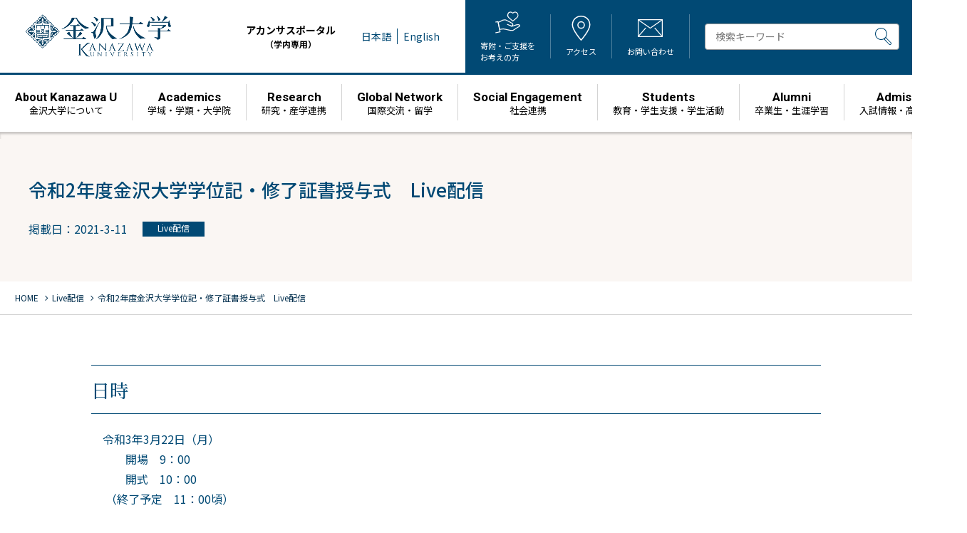

--- FILE ---
content_type: text/html; charset=UTF-8
request_url: https://www.kanazawa-u.ac.jp/live/90280/
body_size: 12453
content:
<!DOCTYPE html>
<html lang="ja">
<head><link rel="alternate" hreflang="en" href="https://www.kanazawa-u.ac.jp/en/live/90280/"><script src="https://j.wovn.io/1" data-wovnio="key=pFhz-X&amp;backend=true&amp;currentLang=ja&amp;defaultLang=ja&amp;urlPattern=path&amp;langCodeAliases={&quot;en&quot;:&quot;en&quot;}&amp;debugMode=false&amp;langParamName=wovn" data-wovnio-info="version=WOVN.wp_1.12.2&amp;supportedLangs=[en]&amp;timeout=1"  async></script>
  <meta charset="UTF-8">
  <meta name="viewport" content="width=device-width, initial-scale=1">
  <!-- Google Tag Manager -->
  <script>(function(w,d,s,l,i){w[l]=w[l]||[];w[l].push({'gtm.start':
  new Date().getTime(),event:'gtm.js'});var f=d.getElementsByTagName(s)[0],
  j=d.createElement(s),dl=l!='dataLayer'?'&l='+l:'';j.async=true;j.src=
  'https://www.googletagmanager.com/gtm.js?id='+i+dl;f.parentNode.insertBefore(j,f);
  })(window,document,'script','dataLayer','GTM-TMJ2VK6');</script>
  <!-- End Google Tag Manager -->
  <link rel="shortcut icon" href="https://www.kanazawa-u.ac.jp/wp/wp-content/themes/KU/assets/images/common/favicon.ico" />
  <link rel="preconnect" href="https://fonts.googleapis.com">
  <link rel="preconnect" href="https://fonts.gstatic.com" crossorigin>
  <link href="https://fonts.googleapis.com/css2?family=Noto+Sans+JP:wght@100;300;400;500;700;900&family=Noto+Serif+JP:wght@300;400;500;700&family=Roboto:wght@100;300;400;500;700;900&family=Outfit:wght@100..900&family=Marcellus&display=swap" rel="stylesheet">
  <link rel="stylesheet" href="https://fonts.googleapis.com/css2?family=Material+Symbols+Outlined:opsz,wght,FILL,GRAD@24,300,0,0" />
    <meta name="description" content="日時 　令和3年3月22日（月） 　　　開場　9：00 　　　開式　10：00 　 （終了予定　11：00頃） ※9︓50までに着席してください。この時刻以降は指定の席に着席できません。 また，開式後は⼊場できない場合が [&hellip;">
      <meta property="og:url" content="https://www.kanazawa-u.ac.jp/live/90280/">
  <meta property="og:title" content="令和2年度金沢大学学位記・修了証書授与式　Live配信   | 金沢大学">
  <meta property="og:type" content="article" />
    <meta property="og:description" content="日時 　令和3年3月22日（月） 　　　開場　9：00 　　　開式　10：00 　 （終了予定　11：00頃） ※9︓50までに着席してください。この時刻以降は指定の席に着席できません。 また，開式後" />
        <meta property="og:image" content="https://www.kanazawa-u.ac.jp/wp/wp-content/uploads/2015/01/live_02_02.jpg">
  <meta name="twitter:image" content="https://www.kanazawa-u.ac.jp/wp/wp-content/uploads/2015/01/live_02_02.jpg">
    <meta name="twitter:card" content="summary_large_image" />
  <meta property="og:site_name" content="金沢大学" />
  <meta property="og:locale" content="ja_JP" />
    <title>令和2年度金沢大学学位記・修了証書授与式　Live配信 &#8211; 金沢大学</title>
<meta name='robots' content='max-image-preview:large' />
	<style>img:is([sizes="auto" i], [sizes^="auto," i]) { contain-intrinsic-size: 3000px 1500px }</style>
	<link rel='stylesheet' id='wp-block-library-css' href='https://www.kanazawa-u.ac.jp/wp/wp-includes/css/dist/block-library/style.min.css?ver=6.8.3' type='text/css' media='all' />
<style id='wp-block-library-inline-css' type='text/css'>
.vk-cols--reverse{flex-direction:row-reverse}.vk-cols--hasbtn{margin-bottom:0}.vk-cols--hasbtn>.row>.vk_gridColumn_item,.vk-cols--hasbtn>.wp-block-column{position:relative;padding-bottom:3em}.vk-cols--hasbtn>.row>.vk_gridColumn_item>.wp-block-buttons,.vk-cols--hasbtn>.row>.vk_gridColumn_item>.vk_button,.vk-cols--hasbtn>.wp-block-column>.wp-block-buttons,.vk-cols--hasbtn>.wp-block-column>.vk_button{position:absolute;bottom:0;width:100%}.vk-cols--fit.wp-block-columns{gap:0}.vk-cols--fit.wp-block-columns,.vk-cols--fit.wp-block-columns:not(.is-not-stacked-on-mobile){margin-top:0;margin-bottom:0;justify-content:space-between}.vk-cols--fit.wp-block-columns>.wp-block-column *:last-child,.vk-cols--fit.wp-block-columns:not(.is-not-stacked-on-mobile)>.wp-block-column *:last-child{margin-bottom:0}.vk-cols--fit.wp-block-columns>.wp-block-column>.wp-block-cover,.vk-cols--fit.wp-block-columns:not(.is-not-stacked-on-mobile)>.wp-block-column>.wp-block-cover{margin-top:0}.vk-cols--fit.wp-block-columns.has-background,.vk-cols--fit.wp-block-columns:not(.is-not-stacked-on-mobile).has-background{padding:0}@media(max-width: 599px){.vk-cols--fit.wp-block-columns:not(.has-background)>.wp-block-column:not(.has-background),.vk-cols--fit.wp-block-columns:not(.is-not-stacked-on-mobile):not(.has-background)>.wp-block-column:not(.has-background){padding-left:0 !important;padding-right:0 !important}}@media(min-width: 782px){.vk-cols--fit.wp-block-columns .block-editor-block-list__block.wp-block-column:not(:first-child),.vk-cols--fit.wp-block-columns>.wp-block-column:not(:first-child),.vk-cols--fit.wp-block-columns:not(.is-not-stacked-on-mobile) .block-editor-block-list__block.wp-block-column:not(:first-child),.vk-cols--fit.wp-block-columns:not(.is-not-stacked-on-mobile)>.wp-block-column:not(:first-child){margin-left:0}}@media(min-width: 600px)and (max-width: 781px){.vk-cols--fit.wp-block-columns .wp-block-column:nth-child(2n),.vk-cols--fit.wp-block-columns:not(.is-not-stacked-on-mobile) .wp-block-column:nth-child(2n){margin-left:0}.vk-cols--fit.wp-block-columns .wp-block-column:not(:only-child),.vk-cols--fit.wp-block-columns:not(.is-not-stacked-on-mobile) .wp-block-column:not(:only-child){flex-basis:50% !important}}.vk-cols--fit--gap1.wp-block-columns{gap:1px}@media(min-width: 600px)and (max-width: 781px){.vk-cols--fit--gap1.wp-block-columns .wp-block-column:not(:only-child){flex-basis:calc(50% - 1px) !important}}.vk-cols--fit.vk-cols--grid>.block-editor-block-list__block,.vk-cols--fit.vk-cols--grid>.wp-block-column,.vk-cols--fit.vk-cols--grid:not(.is-not-stacked-on-mobile)>.block-editor-block-list__block,.vk-cols--fit.vk-cols--grid:not(.is-not-stacked-on-mobile)>.wp-block-column{flex-basis:50%;box-sizing:border-box}@media(max-width: 599px){.vk-cols--fit.vk-cols--grid.vk-cols--grid--alignfull>.wp-block-column:nth-child(2)>.wp-block-cover,.vk-cols--fit.vk-cols--grid.vk-cols--grid--alignfull>.wp-block-column:nth-child(2)>.vk_outer,.vk-cols--fit.vk-cols--grid:not(.is-not-stacked-on-mobile).vk-cols--grid--alignfull>.wp-block-column:nth-child(2)>.wp-block-cover,.vk-cols--fit.vk-cols--grid:not(.is-not-stacked-on-mobile).vk-cols--grid--alignfull>.wp-block-column:nth-child(2)>.vk_outer{width:100vw;margin-right:calc((100% - 100vw)/2);margin-left:calc((100% - 100vw)/2)}}@media(min-width: 600px){.vk-cols--fit.vk-cols--grid.vk-cols--grid--alignfull>.wp-block-column:nth-child(2)>.wp-block-cover,.vk-cols--fit.vk-cols--grid.vk-cols--grid--alignfull>.wp-block-column:nth-child(2)>.vk_outer,.vk-cols--fit.vk-cols--grid:not(.is-not-stacked-on-mobile).vk-cols--grid--alignfull>.wp-block-column:nth-child(2)>.wp-block-cover,.vk-cols--fit.vk-cols--grid:not(.is-not-stacked-on-mobile).vk-cols--grid--alignfull>.wp-block-column:nth-child(2)>.vk_outer{margin-right:calc(100% - 50vw);width:50vw}}@media(min-width: 600px){.vk-cols--fit.vk-cols--grid.vk-cols--grid--alignfull.vk-cols--reverse>.wp-block-column,.vk-cols--fit.vk-cols--grid:not(.is-not-stacked-on-mobile).vk-cols--grid--alignfull.vk-cols--reverse>.wp-block-column{margin-left:0;margin-right:0}.vk-cols--fit.vk-cols--grid.vk-cols--grid--alignfull.vk-cols--reverse>.wp-block-column:nth-child(2)>.wp-block-cover,.vk-cols--fit.vk-cols--grid.vk-cols--grid--alignfull.vk-cols--reverse>.wp-block-column:nth-child(2)>.vk_outer,.vk-cols--fit.vk-cols--grid:not(.is-not-stacked-on-mobile).vk-cols--grid--alignfull.vk-cols--reverse>.wp-block-column:nth-child(2)>.wp-block-cover,.vk-cols--fit.vk-cols--grid:not(.is-not-stacked-on-mobile).vk-cols--grid--alignfull.vk-cols--reverse>.wp-block-column:nth-child(2)>.vk_outer{margin-left:calc(100% - 50vw)}}.vk-cols--menu h2,.vk-cols--menu h3,.vk-cols--menu h4,.vk-cols--menu h5{margin-bottom:.2em;text-shadow:#000 0 0 10px}.vk-cols--menu h2:first-child,.vk-cols--menu h3:first-child,.vk-cols--menu h4:first-child,.vk-cols--menu h5:first-child{margin-top:0}.vk-cols--menu p{margin-bottom:1rem;text-shadow:#000 0 0 10px}.vk-cols--menu .wp-block-cover__inner-container:last-child{margin-bottom:0}.vk-cols--fitbnrs .wp-block-column .wp-block-cover:hover img{filter:unset}.vk-cols--fitbnrs .wp-block-column .wp-block-cover:hover{background-color:unset}.vk-cols--fitbnrs .wp-block-column .wp-block-cover:hover .wp-block-cover__image-background{filter:unset !important}.vk-cols--fitbnrs .wp-block-cover .wp-block-cover__inner-container{position:absolute;height:100%;width:100%}.vk-cols--fitbnrs .vk_button{height:100%;margin:0}.vk-cols--fitbnrs .vk_button .vk_button_btn,.vk-cols--fitbnrs .vk_button .btn{height:100%;width:100%;border:none;box-shadow:none;background-color:unset !important;transition:unset}.vk-cols--fitbnrs .vk_button .vk_button_btn:hover,.vk-cols--fitbnrs .vk_button .btn:hover{transition:unset}.vk-cols--fitbnrs .vk_button .vk_button_btn:after,.vk-cols--fitbnrs .vk_button .btn:after{border:none}.vk-cols--fitbnrs .vk_button .vk_button_link_txt{width:100%;position:absolute;top:50%;left:50%;transform:translateY(-50%) translateX(-50%);font-size:2rem;text-shadow:#000 0 0 10px}.vk-cols--fitbnrs .vk_button .vk_button_link_subCaption{width:100%;position:absolute;top:calc(50% + 2.2em);left:50%;transform:translateY(-50%) translateX(-50%);text-shadow:#000 0 0 10px}@media(min-width: 992px){.vk-cols--media.wp-block-columns{gap:3rem}}.vk-fit-map figure{margin-bottom:0}.vk-fit-map iframe{position:relative;margin-bottom:0;display:block;max-height:400px;width:100vw}.vk-fit-map:is(.alignfull,.alignwide) div{max-width:100%}.vk-table--th--width25 :where(tr>*:first-child){width:25%}.vk-table--th--width30 :where(tr>*:first-child){width:30%}.vk-table--th--width35 :where(tr>*:first-child){width:35%}.vk-table--th--width40 :where(tr>*:first-child){width:40%}.vk-table--th--bg-bright :where(tr>*:first-child){background-color:var(--wp--preset--color--bg-secondary, rgba(0, 0, 0, 0.05))}@media(max-width: 599px){.vk-table--mobile-block :is(th,td){width:100%;display:block}.vk-table--mobile-block.wp-block-table table :is(th,td){border-top:none}}.vk-table--width--th25 :where(tr>*:first-child){width:25%}.vk-table--width--th30 :where(tr>*:first-child){width:30%}.vk-table--width--th35 :where(tr>*:first-child){width:35%}.vk-table--width--th40 :where(tr>*:first-child){width:40%}.no-margin{margin:0}@media(max-width: 599px){.wp-block-image.vk-aligncenter--mobile>.alignright{float:none;margin-left:auto;margin-right:auto}.vk-no-padding-horizontal--mobile{padding-left:0 !important;padding-right:0 !important}}
</style>
<style id='classic-theme-styles-inline-css' type='text/css'>
/*! This file is auto-generated */
.wp-block-button__link{color:#fff;background-color:#32373c;border-radius:9999px;box-shadow:none;text-decoration:none;padding:calc(.667em + 2px) calc(1.333em + 2px);font-size:1.125em}.wp-block-file__button{background:#32373c;color:#fff;text-decoration:none}
</style>
<style id='global-styles-inline-css' type='text/css'>
:root{--wp--preset--aspect-ratio--square: 1;--wp--preset--aspect-ratio--4-3: 4/3;--wp--preset--aspect-ratio--3-4: 3/4;--wp--preset--aspect-ratio--3-2: 3/2;--wp--preset--aspect-ratio--2-3: 2/3;--wp--preset--aspect-ratio--16-9: 16/9;--wp--preset--aspect-ratio--9-16: 9/16;--wp--preset--color--black: #000000;--wp--preset--color--cyan-bluish-gray: #abb8c3;--wp--preset--color--white: #ffffff;--wp--preset--color--pale-pink: #f78da7;--wp--preset--color--vivid-red: #cf2e2e;--wp--preset--color--luminous-vivid-orange: #ff6900;--wp--preset--color--luminous-vivid-amber: #fcb900;--wp--preset--color--light-green-cyan: #7bdcb5;--wp--preset--color--vivid-green-cyan: #00d084;--wp--preset--color--pale-cyan-blue: #8ed1fc;--wp--preset--color--vivid-cyan-blue: #0693e3;--wp--preset--color--vivid-purple: #9b51e0;--wp--preset--gradient--vivid-cyan-blue-to-vivid-purple: linear-gradient(135deg,rgba(6,147,227,1) 0%,rgb(155,81,224) 100%);--wp--preset--gradient--light-green-cyan-to-vivid-green-cyan: linear-gradient(135deg,rgb(122,220,180) 0%,rgb(0,208,130) 100%);--wp--preset--gradient--luminous-vivid-amber-to-luminous-vivid-orange: linear-gradient(135deg,rgba(252,185,0,1) 0%,rgba(255,105,0,1) 100%);--wp--preset--gradient--luminous-vivid-orange-to-vivid-red: linear-gradient(135deg,rgba(255,105,0,1) 0%,rgb(207,46,46) 100%);--wp--preset--gradient--very-light-gray-to-cyan-bluish-gray: linear-gradient(135deg,rgb(238,238,238) 0%,rgb(169,184,195) 100%);--wp--preset--gradient--cool-to-warm-spectrum: linear-gradient(135deg,rgb(74,234,220) 0%,rgb(151,120,209) 20%,rgb(207,42,186) 40%,rgb(238,44,130) 60%,rgb(251,105,98) 80%,rgb(254,248,76) 100%);--wp--preset--gradient--blush-light-purple: linear-gradient(135deg,rgb(255,206,236) 0%,rgb(152,150,240) 100%);--wp--preset--gradient--blush-bordeaux: linear-gradient(135deg,rgb(254,205,165) 0%,rgb(254,45,45) 50%,rgb(107,0,62) 100%);--wp--preset--gradient--luminous-dusk: linear-gradient(135deg,rgb(255,203,112) 0%,rgb(199,81,192) 50%,rgb(65,88,208) 100%);--wp--preset--gradient--pale-ocean: linear-gradient(135deg,rgb(255,245,203) 0%,rgb(182,227,212) 50%,rgb(51,167,181) 100%);--wp--preset--gradient--electric-grass: linear-gradient(135deg,rgb(202,248,128) 0%,rgb(113,206,126) 100%);--wp--preset--gradient--midnight: linear-gradient(135deg,rgb(2,3,129) 0%,rgb(40,116,252) 100%);--wp--preset--font-size--small: 13px;--wp--preset--font-size--medium: 20px;--wp--preset--font-size--large: 36px;--wp--preset--font-size--x-large: 42px;--wp--preset--spacing--20: 0.44rem;--wp--preset--spacing--30: 0.67rem;--wp--preset--spacing--40: 1rem;--wp--preset--spacing--50: 1.5rem;--wp--preset--spacing--60: 2.25rem;--wp--preset--spacing--70: 3.38rem;--wp--preset--spacing--80: 5.06rem;--wp--preset--shadow--natural: 6px 6px 9px rgba(0, 0, 0, 0.2);--wp--preset--shadow--deep: 12px 12px 50px rgba(0, 0, 0, 0.4);--wp--preset--shadow--sharp: 6px 6px 0px rgba(0, 0, 0, 0.2);--wp--preset--shadow--outlined: 6px 6px 0px -3px rgba(255, 255, 255, 1), 6px 6px rgba(0, 0, 0, 1);--wp--preset--shadow--crisp: 6px 6px 0px rgba(0, 0, 0, 1);}:where(.is-layout-flex){gap: 0.5em;}:where(.is-layout-grid){gap: 0.5em;}body .is-layout-flex{display: flex;}.is-layout-flex{flex-wrap: wrap;align-items: center;}.is-layout-flex > :is(*, div){margin: 0;}body .is-layout-grid{display: grid;}.is-layout-grid > :is(*, div){margin: 0;}:where(.wp-block-columns.is-layout-flex){gap: 2em;}:where(.wp-block-columns.is-layout-grid){gap: 2em;}:where(.wp-block-post-template.is-layout-flex){gap: 1.25em;}:where(.wp-block-post-template.is-layout-grid){gap: 1.25em;}.has-black-color{color: var(--wp--preset--color--black) !important;}.has-cyan-bluish-gray-color{color: var(--wp--preset--color--cyan-bluish-gray) !important;}.has-white-color{color: var(--wp--preset--color--white) !important;}.has-pale-pink-color{color: var(--wp--preset--color--pale-pink) !important;}.has-vivid-red-color{color: var(--wp--preset--color--vivid-red) !important;}.has-luminous-vivid-orange-color{color: var(--wp--preset--color--luminous-vivid-orange) !important;}.has-luminous-vivid-amber-color{color: var(--wp--preset--color--luminous-vivid-amber) !important;}.has-light-green-cyan-color{color: var(--wp--preset--color--light-green-cyan) !important;}.has-vivid-green-cyan-color{color: var(--wp--preset--color--vivid-green-cyan) !important;}.has-pale-cyan-blue-color{color: var(--wp--preset--color--pale-cyan-blue) !important;}.has-vivid-cyan-blue-color{color: var(--wp--preset--color--vivid-cyan-blue) !important;}.has-vivid-purple-color{color: var(--wp--preset--color--vivid-purple) !important;}.has-black-background-color{background-color: var(--wp--preset--color--black) !important;}.has-cyan-bluish-gray-background-color{background-color: var(--wp--preset--color--cyan-bluish-gray) !important;}.has-white-background-color{background-color: var(--wp--preset--color--white) !important;}.has-pale-pink-background-color{background-color: var(--wp--preset--color--pale-pink) !important;}.has-vivid-red-background-color{background-color: var(--wp--preset--color--vivid-red) !important;}.has-luminous-vivid-orange-background-color{background-color: var(--wp--preset--color--luminous-vivid-orange) !important;}.has-luminous-vivid-amber-background-color{background-color: var(--wp--preset--color--luminous-vivid-amber) !important;}.has-light-green-cyan-background-color{background-color: var(--wp--preset--color--light-green-cyan) !important;}.has-vivid-green-cyan-background-color{background-color: var(--wp--preset--color--vivid-green-cyan) !important;}.has-pale-cyan-blue-background-color{background-color: var(--wp--preset--color--pale-cyan-blue) !important;}.has-vivid-cyan-blue-background-color{background-color: var(--wp--preset--color--vivid-cyan-blue) !important;}.has-vivid-purple-background-color{background-color: var(--wp--preset--color--vivid-purple) !important;}.has-black-border-color{border-color: var(--wp--preset--color--black) !important;}.has-cyan-bluish-gray-border-color{border-color: var(--wp--preset--color--cyan-bluish-gray) !important;}.has-white-border-color{border-color: var(--wp--preset--color--white) !important;}.has-pale-pink-border-color{border-color: var(--wp--preset--color--pale-pink) !important;}.has-vivid-red-border-color{border-color: var(--wp--preset--color--vivid-red) !important;}.has-luminous-vivid-orange-border-color{border-color: var(--wp--preset--color--luminous-vivid-orange) !important;}.has-luminous-vivid-amber-border-color{border-color: var(--wp--preset--color--luminous-vivid-amber) !important;}.has-light-green-cyan-border-color{border-color: var(--wp--preset--color--light-green-cyan) !important;}.has-vivid-green-cyan-border-color{border-color: var(--wp--preset--color--vivid-green-cyan) !important;}.has-pale-cyan-blue-border-color{border-color: var(--wp--preset--color--pale-cyan-blue) !important;}.has-vivid-cyan-blue-border-color{border-color: var(--wp--preset--color--vivid-cyan-blue) !important;}.has-vivid-purple-border-color{border-color: var(--wp--preset--color--vivid-purple) !important;}.has-vivid-cyan-blue-to-vivid-purple-gradient-background{background: var(--wp--preset--gradient--vivid-cyan-blue-to-vivid-purple) !important;}.has-light-green-cyan-to-vivid-green-cyan-gradient-background{background: var(--wp--preset--gradient--light-green-cyan-to-vivid-green-cyan) !important;}.has-luminous-vivid-amber-to-luminous-vivid-orange-gradient-background{background: var(--wp--preset--gradient--luminous-vivid-amber-to-luminous-vivid-orange) !important;}.has-luminous-vivid-orange-to-vivid-red-gradient-background{background: var(--wp--preset--gradient--luminous-vivid-orange-to-vivid-red) !important;}.has-very-light-gray-to-cyan-bluish-gray-gradient-background{background: var(--wp--preset--gradient--very-light-gray-to-cyan-bluish-gray) !important;}.has-cool-to-warm-spectrum-gradient-background{background: var(--wp--preset--gradient--cool-to-warm-spectrum) !important;}.has-blush-light-purple-gradient-background{background: var(--wp--preset--gradient--blush-light-purple) !important;}.has-blush-bordeaux-gradient-background{background: var(--wp--preset--gradient--blush-bordeaux) !important;}.has-luminous-dusk-gradient-background{background: var(--wp--preset--gradient--luminous-dusk) !important;}.has-pale-ocean-gradient-background{background: var(--wp--preset--gradient--pale-ocean) !important;}.has-electric-grass-gradient-background{background: var(--wp--preset--gradient--electric-grass) !important;}.has-midnight-gradient-background{background: var(--wp--preset--gradient--midnight) !important;}.has-small-font-size{font-size: var(--wp--preset--font-size--small) !important;}.has-medium-font-size{font-size: var(--wp--preset--font-size--medium) !important;}.has-large-font-size{font-size: var(--wp--preset--font-size--large) !important;}.has-x-large-font-size{font-size: var(--wp--preset--font-size--x-large) !important;}
:where(.wp-block-post-template.is-layout-flex){gap: 1.25em;}:where(.wp-block-post-template.is-layout-grid){gap: 1.25em;}
:where(.wp-block-columns.is-layout-flex){gap: 2em;}:where(.wp-block-columns.is-layout-grid){gap: 2em;}
:root :where(.wp-block-pullquote){font-size: 1.5em;line-height: 1.6;}
</style>
<link rel='stylesheet' id='slick-css' href='https://cdnjs.cloudflare.com/ajax/libs/slick-carousel/1.9.0/slick.min.css?ver=1.9.0' type='text/css' media='all' />
<link rel='stylesheet' id='slick-theme-css' href='https://cdnjs.cloudflare.com/ajax/libs/slick-carousel/1.9.0/slick-theme.min.css?ver=1.9.0' type='text/css' media='all' />
<link rel='stylesheet' id='ku-css' href='https://www.kanazawa-u.ac.jp/wp/wp-content/themes/KU/style.css?ver=2025080622152' type='text/css' media='all' />
<style id='akismet-widget-style-inline-css' type='text/css'>

			.a-stats {
				--akismet-color-mid-green: #357b49;
				--akismet-color-white: #fff;
				--akismet-color-light-grey: #f6f7f7;

				max-width: 350px;
				width: auto;
			}

			.a-stats * {
				all: unset;
				box-sizing: border-box;
			}

			.a-stats strong {
				font-weight: 600;
			}

			.a-stats a.a-stats__link,
			.a-stats a.a-stats__link:visited,
			.a-stats a.a-stats__link:active {
				background: var(--akismet-color-mid-green);
				border: none;
				box-shadow: none;
				border-radius: 8px;
				color: var(--akismet-color-white);
				cursor: pointer;
				display: block;
				font-family: -apple-system, BlinkMacSystemFont, 'Segoe UI', 'Roboto', 'Oxygen-Sans', 'Ubuntu', 'Cantarell', 'Helvetica Neue', sans-serif;
				font-weight: 500;
				padding: 12px;
				text-align: center;
				text-decoration: none;
				transition: all 0.2s ease;
			}

			/* Extra specificity to deal with TwentyTwentyOne focus style */
			.widget .a-stats a.a-stats__link:focus {
				background: var(--akismet-color-mid-green);
				color: var(--akismet-color-white);
				text-decoration: none;
			}

			.a-stats a.a-stats__link:hover {
				filter: brightness(110%);
				box-shadow: 0 4px 12px rgba(0, 0, 0, 0.06), 0 0 2px rgba(0, 0, 0, 0.16);
			}

			.a-stats .count {
				color: var(--akismet-color-white);
				display: block;
				font-size: 1.5em;
				line-height: 1.4;
				padding: 0 13px;
				white-space: nowrap;
			}
		
</style>
<link rel='stylesheet' id='wp-pagenavi-css' href='https://www.kanazawa-u.ac.jp/wp/wp-content/plugins/wp-pagenavi/pagenavi-css.css?ver=2.70' type='text/css' media='all' />
<link rel='stylesheet' id='addtoany-css' href='https://www.kanazawa-u.ac.jp/wp/wp-content/plugins/add-to-any/addtoany.min.css?ver=1.16' type='text/css' media='all' />
<link rel='stylesheet' id='jquery.lightbox.min.css-css' href='https://www.kanazawa-u.ac.jp/wp/wp-content/plugins/wp-jquery-lightbox/lightboxes/wp-jquery-lightbox/styles/lightbox.min.css?ver=2.3.4' type='text/css' media='all' />
<link rel='stylesheet' id='jqlb-overrides-css' href='https://www.kanazawa-u.ac.jp/wp/wp-content/plugins/wp-jquery-lightbox/lightboxes/wp-jquery-lightbox/styles/overrides.css?ver=2.3.4' type='text/css' media='all' />
<style id='jqlb-overrides-inline-css' type='text/css'>

			#outerImageContainer {
				box-shadow: 0 0 4px 2px rgba(0,0,0,.2);
			}
			#imageContainer{
				padding: 6px;
			}
			#imageDataContainer {
				box-shadow: none;
				z-index: auto;
			}
			#prevArrow,
			#nextArrow{
				background-color: rgba(255,255,255,.7;
				color: #000000;
			}
</style>
<script type="text/javascript" id="addtoany-core-js-before">
/* <![CDATA[ */
window.a2a_config=window.a2a_config||{};a2a_config.callbacks=[];a2a_config.overlays=[];a2a_config.templates={};a2a_localize = {
	Share: "共有",
	Save: "ブックマーク",
	Subscribe: "購読",
	Email: "メール",
	Bookmark: "ブックマーク",
	ShowAll: "すべて表示する",
	ShowLess: "小さく表示する",
	FindServices: "サービスを探す",
	FindAnyServiceToAddTo: "追加するサービスを今すぐ探す",
	PoweredBy: "Powered by",
	ShareViaEmail: "メールでシェアする",
	SubscribeViaEmail: "メールで購読する",
	BookmarkInYourBrowser: "ブラウザにブックマーク",
	BookmarkInstructions: "このページをブックマークするには、 Ctrl+D または \u2318+D を押下。",
	AddToYourFavorites: "お気に入りに追加",
	SendFromWebOrProgram: "任意のメールアドレスまたはメールプログラムから送信",
	EmailProgram: "メールプログラム",
	More: "詳細&#8230;",
	ThanksForSharing: "共有ありがとうございます !",
	ThanksForFollowing: "フォローありがとうございます !"
};
/* ]]> */
</script>
<script type="text/javascript" defer src="https://static.addtoany.com/menu/page.js" id="addtoany-core-js"></script>
<script type="text/javascript" src="https://www.kanazawa-u.ac.jp/wp/wp-includes/js/jquery/jquery.min.js?ver=3.7.1" id="jquery-core-js"></script>
<script type="text/javascript" src="https://www.kanazawa-u.ac.jp/wp/wp-includes/js/jquery/jquery-migrate.min.js?ver=3.4.1" id="jquery-migrate-js"></script>
<script type="text/javascript" defer src="https://www.kanazawa-u.ac.jp/wp/wp-content/plugins/add-to-any/addtoany.min.js?ver=1.1" id="addtoany-jquery-js"></script>
<style type="text/css">.broken_link, a.broken_link {
	text-decoration: line-through;
}</style></head>

<body class="wp-singular post-template-default single single-post postid-90280 single-format-standard wp-theme-KU anc-other">

<!-- Google Tag Manager (noscript) -->
<noscript><iframe src="https://www.googletagmanager.com/ns.html?id=GTM-TMJ2VK6"
height="0" width="0" style="display:none;visibility:hidden"></iframe></noscript>
<!-- End Google Tag Manager (noscript) -->

<div id="page" class="site">
  <header class="site-header">
    <div class="head-inner">
      <div class="site-name">
        <div class="site-title">
          <a href="https://www.kanazawa-u.ac.jp">
          <img class="hd-name" src="https://www.kanazawa-u.ac.jp/wp/wp-content/themes/KU/assets/images/common/hd_name.png" alt="金沢大学">
          </a>
        </div>
      </div>
            <div class="site-com">
                <ul class="hd-link">
          <li class="menu-acanthus menu-item menu-item-type-custom menu-item-object-custom menu-item-115905"><a target="_blank" rel="noopener" href="https://acanthus.cis.kanazawa-u.ac.jp/">アカンサスポータル<span>（学内専用）</span></a></li>
        </ul>
                <div class="wovn-languages">
          <ul>
            <li class="wovn-switch" data-value="ja">日本語</li>
            <li class="wovn-switch" data-value="en">English</li>
          </ul>
        </div>
        <div class="site-head">
          <ul class="hd-navi">
            <li>
              <a href="https://kikin.adm.kanazawa-u.ac.jp/kikin/" target="_blank">
                <figure><img class="svg-img ofi-contain" src="https://www.kanazawa-u.ac.jp/wp/wp-content/themes/KU/assets/images/common/hd_donate.svg" alt=""></figure>
                <span>寄附・ご支援を<br>お考えの方</span>
              </a>
            </li>
            <li>
              <a href="https://www.kanazawa-u.ac.jp/university/campus-guidance">
                <figure><img class="svg-img ofi-contain" src="https://www.kanazawa-u.ac.jp/wp/wp-content/themes/KU/assets/images/common/hd_access.svg" alt=""></figure>
                <span>アクセス</span>
              </a>
            </li>
            <li>
              <a href="https://www.kanazawa-u.ac.jp/inquiry">
                <figure><img class="svg-img ofi-contain" src="https://www.kanazawa-u.ac.jp/wp/wp-content/themes/KU/assets/images/common/hd_contact.svg" alt=""></figure>
                <span>お問い合わせ</span>
              </a>
            </li>
          </ul>
          <div class="searchbox">
            <form id="cse-search-box" action="https://google.com/cse" class="form-inline">
              <input type="hidden" name="cx" value="010117794766215167532:7mylbrov_jk" />
              <input type="hidden" name="ie" value="UTF-8" />
              <input type="text" name="q" class="form-control" placeholder="検索キーワード" />
              <button type="submit" name="sa">
                <img class="svg-img" src="https://www.kanazawa-u.ac.jp/wp/wp-content/themes/KU/assets/images/common/hd_search.svg" alt="">
              </button>
            </form>
          </div>
        </div>
      </div>    </div>
    <nav class="main-navigation">
<ul class="main-menu">
<li class="menu-item menu-item-type-post_type menu-item-object-page menu-item-115907"><a href="https://www.kanazawa-u.ac.jp/university/"><strong><span>About</span> Kanazawa U</strong><span class="menu-item-description">金沢大学について</span></a></li>
<li class="menu-item menu-item-type-post_type menu-item-object-page menu-item-115908"><a href="https://www.kanazawa-u.ac.jp/academics/"><strong>Academics</strong><span class="menu-item-description">学域・学類・大学院</span></a></li>
<li class="menu-item menu-item-type-post_type menu-item-object-page menu-item-115911"><a href="https://www.kanazawa-u.ac.jp/research/"><strong>Research</strong><span class="menu-item-description">研究・産学連携</span></a></li>
<li class="menu-item menu-item-type-post_type menu-item-object-page menu-item-115912"><a href="https://www.kanazawa-u.ac.jp/global-network/"><strong>Global Network</strong><span class="menu-item-description">国際交流・留学</span></a></li>
<li class="menu-item menu-item-type-post_type menu-item-object-page menu-item-115913"><a href="https://www.kanazawa-u.ac.jp/social-engagement/"><strong>Social Engagement</strong><span class="menu-item-description">社会連携</span></a></li>
<li class="menu-item menu-item-type-post_type menu-item-object-page menu-item-115914"><a href="https://www.kanazawa-u.ac.jp/students/"><strong>Students</strong><span class="menu-item-description">教育・学生支援・学生活動</span></a></li>
<li class="menu-item menu-item-type-post_type menu-item-object-page menu-item-115915"><a href="https://www.kanazawa-u.ac.jp/alumni/"><strong>Alumni</strong><span class="menu-item-description">卒業生・生涯学習</span></a></li>
<li class="menu-item menu-item-type-post_type menu-item-object-page menu-item-115945"><a href="https://www.kanazawa-u.ac.jp/admission/"><strong>Admission</strong><span class="menu-item-description">⼊試情報・高大院接続</span></a></li>
</ul>
</nav>
    <span></span>
  </header>

  <div id="content" class="site-content">
<article class="post-90280 post type-post status-publish format-standard has-post-thumbnail hentry category-live target-local target-alumni target-examination target-students target-staffs">
  <header class="entry-header">
    <div class="inner">
    <h1 class="entry-title">令和2年度金沢大学学位記・修了証書授与式　Live配信</h1>
<div class="ent-row">
<div class="ent-date">掲載日：2021-3-11</div>
<div class="ent-cate">
<span class="cate-live">Live配信</span>
</div>
</div>
    </div>
  </header><!-- .entry-header -->

  <div class="breadcrumbs">
    <!-- Breadcrumb NavXT 7.4.1 -->
<span property="itemListElement" typeof="ListItem"><a property="item" typeof="WebPage" title="Go to 金沢大学." href="https://www.kanazawa-u.ac.jp" class="home" ><span property="name">HOME</span></a><meta property="position" content="1"></span> <span class="material-symbols-outlined">chevron_right</span> <span property="itemListElement" typeof="ListItem"><a property="item" typeof="WebPage" title="Go to the Live配信 カテゴリー archives." href="https://www.kanazawa-u.ac.jp/live/" class="taxonomy category" ><span property="name">Live配信</span></a><meta property="position" content="2"></span> <span class="material-symbols-outlined">chevron_right</span> <span property="itemListElement" typeof="ListItem"><span property="name" class="post post-post current-item">令和2年度金沢大学学位記・修了証書授与式　Live配信</span><meta property="url" content="https://www.kanazawa-u.ac.jp/live/90280/"><meta property="position" content="3"></span>  </div>

  <div class="entry-content">
    
<h3>
	日時<br />
</h3>
<p>
	　令和3年3月22日（月）<br />
	　　　開場　9：00<br />
	　　　開式　10：00<br />
	　 （終了予定　11：00頃）<br />
	※9︓50までに着席してください。この時刻以降は指定の席に着席できません。<br />
	また，開式後は⼊場できない場合があります。
</p>
<h3>
	開催場所<br />
</h3>
<p>
	いしかわ総合スポーツセンター（⾦沢市稚⽇野北222番地）<br />
	<a href="http://www.ishikawa-spc.jp/access/index.html">地図・アクセス</a>（いしかわ総合スポーツセンターWebサイト）<br />
	<a href="https://www.kanazawa-u.ac.jp/wp/eventinfo/r2sotsugyo-bus">交通</a>（バス・駐⾞場）
</p>
<p>
	※一般利用者の妨げにならないよう，送迎を含み，同スポーツセンター敷地内への自家用車の乗り入れは，ご遠慮ください。<br />
	送迎は，ご案内している西部緑地公園内の駐車場をご利用ください。<br />
	車いすを利用するなど，会場近くへの送迎に配慮が必要な場合は，同スポーツセンター敷地入口の係員にご相談ください。
</p>
<p>
	&nbsp;
</p>
<h3>
	ライブ配信<br />
</h3>
<p>
	式典は新型コロナウイルス感染症拡大防止の観点から，卒業生・修了生のみで厳粛に執り行いますので，ご協力願います。
</p>
<p>
	なお，式典会場にはご家族などは入場できませんが，式典の様子は本学WebサイトにてLive配信を行いますので，ご理解ご協力の程お願い申し上げます。
</p>
<p>
	※新型コロナウイルス感染症拡大防止のため，式典会場にご家族などは入場できません。また，式典会場周辺には，待機場所を設けておりません。<br />
	式典の様子は，本学WebサイトにてLive配信を行います。また，Live配信の動画は，一定期間（４月末頃まで）ご視聴いただけます。ご理解とご協力の程お願い申し上げます。
</p>
<p>
	式当日のライブ配信は，下記ボタンから
</p>
<p>
	【ライブ配信用Webサイトの準備が整い次第，下記ボタンからリンクで移行できます】
</p>
<p>
	　<a href="https://www.youtube.com/watch?v=H7Ud7MCXtJE"><img decoding="async" alt="Live配信はコチラ" border="0" class="aligncenter size-full wp-image-35407" height="30" src="https://www.kanazawa-u.ac.jp/wp/wp-content/uploads/2016/03/5621deba8a18b839c7a4321764bb05e8.jpg" width="140" /></a>
</p>
<h2>
	式次第<br />
</h2>
<p>
	　一　開式の辞<br />
	　一　<a href="https://www.kanazawa-u.ac.jp/wp/wp-content/uploads/2018/03/kokka_2018_.pdf">国歌演奏</a><br />
	　一　学位記・修了証書授与<br />
	　一　学長告辞<br />
	　一　卒業生代表答辞<br />
	　一　修了生代表答辞<br />
	　一　学長表彰<br />
	　一　<a href="https://www.kanazawa-u.ac.jp/wp/wp-content/uploads/2018/03/kouka_2018_.pdf">校歌演奏</a><br />
	　一　閉式の辞
</p>
<h3>
	お問い合わせ先<br />
</h3>
<p>
	　金沢大学総務部総務課総務係<br />
	　　〒920-1192　金沢市角間町　【TEL】076-264-5111<br />
	　　【E-mail】<a href="mailto:glsomu@adm.kanazawa-u.ac.jp">glsomu@adm.kanazawa-u.ac.jp</a></p>


    <div class="addtoany_shortcode"><div class="a2a_kit a2a_kit_size_32 addtoany_list" data-a2a-url="https://www.kanazawa-u.ac.jp/live/90280/" data-a2a-title="令和2年度金沢大学学位記・修了証書授与式　Live配信"><a class="a2a_button_facebook" href="https://www.addtoany.com/add_to/facebook?linkurl=https%3A%2F%2Fwww.kanazawa-u.ac.jp%2Flive%2F90280%2F&amp;linkname=%E4%BB%A4%E5%92%8C2%E5%B9%B4%E5%BA%A6%E9%87%91%E6%B2%A2%E5%A4%A7%E5%AD%A6%E5%AD%A6%E4%BD%8D%E8%A8%98%E3%83%BB%E4%BF%AE%E4%BA%86%E8%A8%BC%E6%9B%B8%E6%8E%88%E4%B8%8E%E5%BC%8F%E3%80%80Live%E9%85%8D%E4%BF%A1" title="Facebook" rel="nofollow noopener" target="_blank"></a><a class="a2a_button_twitter" href="https://www.addtoany.com/add_to/twitter?linkurl=https%3A%2F%2Fwww.kanazawa-u.ac.jp%2Flive%2F90280%2F&amp;linkname=%E4%BB%A4%E5%92%8C2%E5%B9%B4%E5%BA%A6%E9%87%91%E6%B2%A2%E5%A4%A7%E5%AD%A6%E5%AD%A6%E4%BD%8D%E8%A8%98%E3%83%BB%E4%BF%AE%E4%BA%86%E8%A8%BC%E6%9B%B8%E6%8E%88%E4%B8%8E%E5%BC%8F%E3%80%80Live%E9%85%8D%E4%BF%A1" title="Twitter" rel="nofollow noopener" target="_blank"></a><a class="a2a_button_pocket" href="https://www.addtoany.com/add_to/pocket?linkurl=https%3A%2F%2Fwww.kanazawa-u.ac.jp%2Flive%2F90280%2F&amp;linkname=%E4%BB%A4%E5%92%8C2%E5%B9%B4%E5%BA%A6%E9%87%91%E6%B2%A2%E5%A4%A7%E5%AD%A6%E5%AD%A6%E4%BD%8D%E8%A8%98%E3%83%BB%E4%BF%AE%E4%BA%86%E8%A8%BC%E6%9B%B8%E6%8E%88%E4%B8%8E%E5%BC%8F%E3%80%80Live%E9%85%8D%E4%BF%A1" title="Pocket" rel="nofollow noopener" target="_blank"></a><a class="a2a_button_hatena" href="https://www.addtoany.com/add_to/hatena?linkurl=https%3A%2F%2Fwww.kanazawa-u.ac.jp%2Flive%2F90280%2F&amp;linkname=%E4%BB%A4%E5%92%8C2%E5%B9%B4%E5%BA%A6%E9%87%91%E6%B2%A2%E5%A4%A7%E5%AD%A6%E5%AD%A6%E4%BD%8D%E8%A8%98%E3%83%BB%E4%BF%AE%E4%BA%86%E8%A8%BC%E6%9B%B8%E6%8E%88%E4%B8%8E%E5%BC%8F%E3%80%80Live%E9%85%8D%E4%BF%A1" title="Hatena" rel="nofollow noopener" target="_blank"></a><a class="a2a_button_line" href="https://www.addtoany.com/add_to/line?linkurl=https%3A%2F%2Fwww.kanazawa-u.ac.jp%2Flive%2F90280%2F&amp;linkname=%E4%BB%A4%E5%92%8C2%E5%B9%B4%E5%BA%A6%E9%87%91%E6%B2%A2%E5%A4%A7%E5%AD%A6%E5%AD%A6%E4%BD%8D%E8%A8%98%E3%83%BB%E4%BF%AE%E4%BA%86%E8%A8%BC%E6%9B%B8%E6%8E%88%E4%B8%8E%E5%BC%8F%E3%80%80Live%E9%85%8D%E4%BF%A1" title="Line" rel="nofollow noopener" target="_blank"></a></div></div>  </div>

  </article>

  </div><!-- .site-content -->

  <div class="pagetop">
    <img class="svg-img" src="https://www.kanazawa-u.ac.jp/wp/wp-content/themes/KU/assets/images/common/ft_arrow_up.svg" alt="Facebook">PAGE TOP
  </div>
  <footer class="site-footer">
    <div class="ft-inner">
      <div class="site-info">
        <h2>
          <a href="https://www.kanazawa-u.ac.jp">
            <img class="ft-name svg-img" src="https://www.kanazawa-u.ac.jp/wp/wp-content/themes/KU/assets/images/common/ft_name.svg" alt="金沢大学">
          </a>
        </h2>
        <p>国立大学法人 金沢大学　〒920-1192 金沢市角間町</p>
        <h3>SOCIAL MEDIA</h3>
        <ul class="ft-sns">
          <li>
            <a href="https://www.facebook.com/kanazawa.univ" target="_blank">
              <img class="svg-img" src="https://www.kanazawa-u.ac.jp/wp/wp-content/themes/KU/assets/images/common/sns_fb.svg" alt="Facebook">
            </a>
          </li>
          <li>
            <a href="https://twitter.com/KanazawaUniv_O" target="_blank">
              <img class="svg-img" src="https://www.kanazawa-u.ac.jp/wp/wp-content/themes/KU/assets/images/common/sns_x.svg" alt="X">
            </a>
          </li>
          <li>
            <a href="https://www.instagram.com/kanazawauniv" target="_blank">
              <img class="svg-img" src="https://www.kanazawa-u.ac.jp/wp/wp-content/themes/KU/assets/images/common/sns_ig.svg" alt="Instagram">
            </a>
          </li>
          <li>
            <a href="https://www.youtube.com/c/KanazawaUniv" target="_blank">
              <img class="svg-img" src="https://www.kanazawa-u.ac.jp/wp/wp-content/themes/KU/assets/images/common/sns_yt.svg" alt="YouTube">
            </a>
          </li>
        </ul>
      </div><!-- .site-info -->
      <nav class="site-foot">
      
<ul class="ft-nav">
<li class="menu-item menu-item-type-custom menu-item-object-custom menu-item-home menu-item-115949"><a href="https://www.kanazawa-u.ac.jp/">ホーム</a></li>
<li class="menu-item menu-item-type-post_type menu-item-object-page menu-item-115950"><a href="https://www.kanazawa-u.ac.jp/university/">金沢大学について</a></li>
<li class="menu-item menu-item-type-post_type menu-item-object-page menu-item-115951"><a href="https://www.kanazawa-u.ac.jp/academics/">学域・学類・大学院</a></li>
<li class="menu-item menu-item-type-post_type menu-item-object-page menu-item-115952"><a href="https://www.kanazawa-u.ac.jp/research/">研究・産学連携</a></li>
<li class="menu-item menu-item-type-post_type menu-item-object-page menu-item-115953"><a href="https://www.kanazawa-u.ac.jp/global-network/">国際交流・留学</a></li>
<li class="menu-item menu-item-type-post_type menu-item-object-page menu-item-115954"><a href="https://www.kanazawa-u.ac.jp/social-engagement/">社会連携</a></li>
<li class="menu-item menu-item-type-post_type menu-item-object-page menu-item-115955"><a href="https://www.kanazawa-u.ac.jp/students/">教育・学生支援・学生活動</a></li>
<li class="menu-item menu-item-type-post_type menu-item-object-page menu-item-115956"><a href="https://www.kanazawa-u.ac.jp/alumni/">卒業生・生涯学習</a></li>
<li class="menu-item menu-item-type-post_type menu-item-object-page menu-item-115957"><a href="https://www.kanazawa-u.ac.jp/admission/">⼊試情報・高大院接続</a></li>
</ul>

<ul class="ft-link">
<li class="menu-item menu-item-type-post_type menu-item-object-page menu-item-115971"><a href="https://www.kanazawa-u.ac.jp/inquiry/">お問い合わせ</a></li>
<li class="menu-item menu-item-type-post_type menu-item-object-page menu-item-115964"><a href="https://www.kanazawa-u.ac.jp/about/">推奨環境</a></li>
<li class="menu-item menu-item-type-post_type menu-item-object-page menu-item-115965"><a href="https://www.kanazawa-u.ac.jp/analytics/">Google Analyticsの利用について</a></li>
<li class="menu-item menu-item-type-post_type menu-item-object-page menu-item-115966"><a href="https://www.kanazawa-u.ac.jp/saiyou/">教職員採用情報</a></li>
<li class="menu-item menu-item-type-post_type menu-item-object-page menu-item-115967"><a href="https://www.kanazawa-u.ac.jp/university/jyouhoukoukai/document/">法人文書／個人情報保護</a></li>
<li class="menu-item menu-item-type-post_type_archive menu-item-object-e menu-item-115969"><a>English</a></li>
<li class="menu-item menu-item-type-post_type menu-item-object-page menu-item-115970"><a href="https://www.kanazawa-u.ac.jp/sitemap/">サイトマップ</a></li>
</ul>

        <div class="sf-box">
          <h3>学内者用</h3>
          <ul class="ft-gakunai">
<li class="menu-item menu-item-type-post_type menu-item-object-page menu-item-115972"><a href="https://www.kanazawa-u.ac.jp/kinkyu/">緊急連絡先</a></li>
<li class="menu-item menu-item-type-custom menu-item-object-custom menu-item-121701"><a target="_blank" href="https://www.emi.kanazawa-u.ac.jp/">学術メディア創成センター</a></li>
<li class="menu-item menu-item-type-custom menu-item-object-custom menu-item-121292"><a target="_blank" href="https://acanthus.cis.kanazawa-u.ac.jp/">アカンサスポータル</a></li>
<li class="menu-item menu-item-type-post_type menu-item-object-page menu-item-115973"><a href="https://www.kanazawa-u.ac.jp/students/livelihood/aedmap/">キャンパスAED</a></li>
</ul>
        </div>
      </nav>
    </div>
    <div class="copyright">Copyright © 2023 Kanazawa University. All Rights Reserved.</div>
  </footer><!-- .site-footer -->
</div><!-- #page -->

<script type="speculationrules">
{"prefetch":[{"source":"document","where":{"and":[{"href_matches":"\/*"},{"not":{"href_matches":["\/wp\/wp-*.php","\/wp\/wp-admin\/*","\/wp\/wp-content\/uploads\/*","\/wp\/wp-content\/*","\/wp\/wp-content\/plugins\/*","\/wp\/wp-content\/themes\/KU\/*","\/*\\?(.+)"]}},{"not":{"selector_matches":"a[rel~=\"nofollow\"]"}},{"not":{"selector_matches":".no-prefetch, .no-prefetch a"}}]},"eagerness":"conservative"}]}
</script>
<script type="text/javascript" src="https://cdnjs.cloudflare.com/ajax/libs/slick-carousel/1.9.0/slick.min.js?ver=1.9.0" id="slick-js"></script>
<script type="text/javascript" src="https://cdnjs.cloudflare.com/ajax/libs/object-fit-images/3.2.4/ofi.min.js?ver=3.2.4" id="object-fit-images-js"></script>
<script type="text/javascript" src="https://cdn.jsdelivr.net/npm/desvg@1.0.2/desvg.min.js?ver=1.0.2" id="deSVG-js"></script>
<script type="text/javascript" src="https://www.kanazawa-u.ac.jp/wp/wp-content/themes/KU/assets/js/ku.js?ver=202304" id="ku-js"></script>
<script type="text/javascript" src="https://www.kanazawa-u.ac.jp/wp/wp-content/plugins/wp-jquery-lightbox/lightboxes/wp-jquery-lightbox/vendor/jquery.touchwipe.min.js?ver=2.3.4" id="wp-jquery-lightbox-swipe-js"></script>
<script type="text/javascript" src="https://www.kanazawa-u.ac.jp/wp/wp-content/plugins/wp-jquery-lightbox/inc/purify.min.js?ver=2.3.4" id="wp-jquery-lightbox-purify-js"></script>
<script type="text/javascript" src="https://www.kanazawa-u.ac.jp/wp/wp-content/plugins/wp-jquery-lightbox/lightboxes/wp-jquery-lightbox/vendor/panzoom.min.js?ver=2.3.4" id="wp-jquery-lightbox-panzoom-js"></script>
<script type="text/javascript" id="wp-jquery-lightbox-js-extra">
/* <![CDATA[ */
var JQLBSettings = {"showTitle":"1","useAltForTitle":"1","showCaption":"1","showNumbers":"1","fitToScreen":"1","resizeSpeed":"400","showDownload":"","navbarOnTop":"","marginSize":"0","mobileMarginSize":"20","slideshowSpeed":"4000","allowPinchZoom":"1","borderSize":"6","borderColor":"#fff","overlayColor":"#fff","overlayOpacity":"0.7","newNavStyle":"1","fixedNav":"1","showInfoBar":"0","prevLinkTitle":"\u524d\u306e\u753b\u50cf","nextLinkTitle":"\u6b21\u306e\u753b\u50cf","closeTitle":"\u30ae\u30e3\u30e9\u30ea\u30fc\u3092\u9589\u3058\u308b","image":"\u753b\u50cf ","of":"\u306e","download":"\u30c0\u30a6\u30f3\u30ed\u30fc\u30c9","pause":"(\u30b9\u30e9\u30a4\u30c9\u30b7\u30e7\u30fc\u3092\u4e00\u6642\u505c\u6b62\u3059\u308b)","play":"(\u30b9\u30e9\u30a4\u30c9\u30b7\u30e7\u30fc\u3092\u518d\u751f\u3059\u308b)"};
/* ]]> */
</script>
<script type="text/javascript" src="https://www.kanazawa-u.ac.jp/wp/wp-content/plugins/wp-jquery-lightbox/lightboxes/wp-jquery-lightbox/jquery.lightbox.js?ver=2.3.4" id="wp-jquery-lightbox-js"></script>


<script>

  
  jQuery(function(){
    //object-fit IE対応
    objectFitImages('img.ofi-contain, img.ofi-cover');

    
  });

  //deSVG
  window.addEventListener('load', function(){
    deSVG('.svg-img', true);
  });
</script>
</body>
</html>


--- FILE ---
content_type: text/css
request_url: https://www.kanazawa-u.ac.jp/wp/wp-content/themes/KU/style.css?ver=2025080622152
body_size: 44699
content:
/*!
Theme Name: 金沢大学
Theme URI: https://www.kanazawa-u.ac.jp/
Description: 金沢大学様テーマ
*//*! normalize.css v8.0.1 | MIT License | github.com/necolas/normalize.css */html{line-height:1.15;-webkit-text-size-adjust:100%}body{margin:0}main{display:block}h1{font-size:2em;margin:.67em 0}hr{-webkit-box-sizing:content-box;box-sizing:content-box;height:0;overflow:visible}pre{font-family:monospace;font-size:1em}a{background-color:rgba(0,0,0,0);text-decoration-thickness:1px}abbr[title]{border-bottom:none;text-decoration:underline;text-decoration-style:dotted}b,strong{font-weight:bolder}code,kbd,samp{font-family:monospace;font-size:1em}small{font-size:80%}sub,sup{font-size:75%;line-height:0;position:relative;vertical-align:baseline}sub{bottom:-0.25em}sup{top:-0.5em}img{border-style:none}button,input,optgroup,select,textarea{font-family:inherit;font-size:100%;line-height:1.15;margin:0}button,input{overflow:visible}button,select{text-transform:none}button,[type=button],[type=reset],[type=submit]{-webkit-appearance:button}button::-moz-focus-inner,[type=button]::-moz-focus-inner,[type=reset]::-moz-focus-inner,[type=submit]::-moz-focus-inner{border-style:none;padding:0}button:-moz-focusring,[type=button]:-moz-focusring,[type=reset]:-moz-focusring,[type=submit]:-moz-focusring{outline:1px dotted ButtonText}fieldset{padding:.35em .75em .625em}legend{-webkit-box-sizing:border-box;box-sizing:border-box;color:inherit;display:table;max-width:100%;padding:0;white-space:normal}progress{vertical-align:baseline}textarea{overflow:auto}[type=checkbox],[type=radio]{-webkit-box-sizing:border-box;box-sizing:border-box;padding:0}[type=number]::-webkit-inner-spin-button,[type=number]::-webkit-outer-spin-button{height:auto}[type=search]{-webkit-appearance:textfield;outline-offset:-2px}[type=search]::-webkit-search-decoration{-webkit-appearance:none}::-webkit-file-upload-button{-webkit-appearance:button;font:inherit}details{display:block}summary{display:list-item}template{display:none}[hidden]{display:none}.ofi-cover{-o-object-fit:cover;object-fit:cover;-o-object-position:center center;object-position:center center;font-family:"object-fit: cover; object-position: center center;"}.ofi-contain{-o-object-fit:contain;object-fit:contain;-o-object-position:center center;object-position:center center;font-family:"object-fit: contain; object-position: center center;"}.ofi-none{-o-object-fit:none;object-fit:none;-o-object-position:center center;object-position:center center;font-family:"object-fit: none; object-position: center center;"}.colcount2{-webkit-column-count:2;-moz-column-count:2;column-count:2}@media screen and (max-width: 819px){.colcount2{-webkit-column-count:1;-moz-column-count:1;column-count:1}}.colcount3{-webkit-column-count:3;-moz-column-count:3;column-count:3}@media screen and (max-width: 819px){.colcount3{-webkit-column-count:1;-moz-column-count:1;column-count:1}}.home .site-content a[target=_blank]::after,.page-content a[target=_blank]::after,.entry-content a[target=_blank]::after{content:"";background:url("assets/images/common/icon_external.svg") right center no-repeat;background-size:contain;display:inline-block;margin:0 7px;height:14px;width:14px;vertical-align:inherit}.home .site-content a[href$=".pdf"]::after,.home .site-content a[href*=".pdf#page="]::after,.page-content a[href$=".pdf"]::after,.page-content a[href*=".pdf#page="]::after,.entry-content a[href$=".pdf"]::after,.entry-content a[href*=".pdf#page="]::after{content:"";background:url("assets/images/common/icon_pdf.svg") right center no-repeat;background-size:contain;display:inline-block;margin:0 7px;height:14px;width:22px;vertical-align:inherit}.home .site-content a[href$=".doc"]::after,.home .site-content a[href$=".docx"]::after,.page-content a[href$=".doc"]::after,.page-content a[href$=".docx"]::after,.entry-content a[href$=".doc"]::after,.entry-content a[href$=".docx"]::after{content:"";background:url("assets/images/common/icon_word.svg") right center no-repeat;background-size:contain;display:inline-block;margin:0 7px;height:14px;width:26px;vertical-align:inherit}.home .site-content a[href$=".xls"]::after,.home .site-content a[href$=".xlsx"]::after,.page-content a[href$=".xls"]::after,.page-content a[href$=".xlsx"]::after,.entry-content a[href$=".xls"]::after,.entry-content a[href$=".xlsx"]::after{content:"";background:url("assets/images/common/icon_excel.svg") right center no-repeat;background-size:contain;display:inline-block;margin:0 7px;height:14px;width:27px;vertical-align:inherit}.home .site-content .icon-w a[target=_blank]::after,.page-content .icon-w a[target=_blank]::after,.entry-content .icon-w a[target=_blank]::after{background:url("data:image/svg+xml,%3Csvg xmlns='http://www.w3.org/2000/svg' width='17.003' height='17.003' viewBox='0 0 17.003 17.003'%3E%3Cpath d='M96,0V13.815h13.815V0Zm12.487,12.487H97.328V1.328h11.158Z' transform='translate(-92.812)' fill='%23fff'/%3E%3Cpath d='M1.328,108.487V96H0v13.815H13.815v-1.328H1.328Z' transform='translate(0 -92.812)' fill='%23fff'/%3E%3Cpath d='M205.47,132.87l3.914-3.914v2.816h1.328v-5.084h-5.084v1.328h2.816l-3.914,3.914Z' transform='translate(-197.739 -122.481)' fill='%23fff'/%3E%3C/svg%3E") right center no-repeat;background-size:contain}.home .site-content .icon-w a[href$=".pdf"]::after,.home .site-content .icon-w a[href*=".pdf#page="]::after,.page-content .icon-w a[href$=".pdf"]::after,.page-content .icon-w a[href*=".pdf#page="]::after,.entry-content .icon-w a[href$=".pdf"]::after,.entry-content .icon-w a[href*=".pdf#page="]::after{background:url("data:image/svg+xml,%3Csvg xmlns='http://www.w3.org/2000/svg' width='22' height='14' viewBox='0 0 22 14'%3E%3Cg transform='translate(-146 -4652)'%3E%3Cpath d='M5297,4667.168h21v-13h-21Z' transform='translate(-5150.5 -1.668)' fill='none' stroke='%23fff' stroke-width='1'/%3E%3Cpath d='M4.342-5.688A2.063,2.063,0,0,0,2.853-6.21H.531V0H1.71V-2.358H2.853a2.074,2.074,0,0,0,1.489-.517,1.816,1.816,0,0,0,.545-1.382A1.889,1.889,0,0,0,4.342-5.688Zm-.877,2.07a.942.942,0,0,1-.666.225H1.71V-5.184H2.8a.907.907,0,0,1,.671.239.932.932,0,0,1,.238.688A.828.828,0,0,1,3.465-3.618ZM5.634-6.21V0H7.785A2.308,2.308,0,0,0,9.441-.58a2.517,2.517,0,0,0,.612-1.895V-3.744a2.536,2.536,0,0,0-.6-1.89A2.257,2.257,0,0,0,7.821-6.21ZM7.812-1.026h-1V-5.184h1a.928.928,0,0,1,.8.356,1.969,1.969,0,0,1,.261,1.147v1.2a1.844,1.844,0,0,1-.266,1.107A.935.935,0,0,1,7.812-1.026Zm4.311-4.158h2.763V-6.21H10.944V0h1.179V-2.565H14.49V-3.591H12.123Z' transform='translate(149.469 4662.21)' fill='%23fff'/%3E%3C/g%3E%3C/svg%3E") right center no-repeat;background-size:contain}.home .site-content .icon-w a[href$=".doc"]::after,.home .site-content .icon-w a[href$=".docx"]::after,.page-content .icon-w a[href$=".doc"]::after,.page-content .icon-w a[href$=".docx"]::after,.entry-content .icon-w a[href$=".doc"]::after,.entry-content .icon-w a[href$=".docx"]::after{background:url("data:image/svg+xml,%3Csvg xmlns='http://www.w3.org/2000/svg' width='26' height='14' viewBox='0 0 26 14'%3E%3Cg transform='translate(-145.503 -4652)'%3E%3Cpath d='M5297,4667.168h25v-13h-25Z' transform='translate(-5150.996 -1.668)' fill='none' stroke='%23fff' stroke-width='1'/%3E%3Cpath d='M7.461-6.21h-1.1L5.481-1.827,4.527-6.21H3.06L2.151-1.827,1.215-6.21H.036L1.566,0H2.637L3.762-4.6,4.9,0h1.08ZM8.2-.423A1.951,1.951,0,0,0,9.594.054a1.922,1.922,0,0,0,1.377-.477,1.958,1.958,0,0,0,.5-1.485v-.873a1.945,1.945,0,0,0-.5-1.476,1.922,1.922,0,0,0-1.377-.477A1.951,1.951,0,0,0,8.2-4.257,1.935,1.935,0,0,0,7.7-2.781v.873A1.948,1.948,0,0,0,8.2-.423Zm2.165-1.494q0,.981-.774.981-.792,0-.792-.981v-.846q0-.981.792-.981.774,0,.774.981Zm2-2.763V0h1.116V-2.808a1.014,1.014,0,0,1,.247-.734.865.865,0,0,1,.653-.256,1.891,1.891,0,0,1,.558.1V-4.743a1.838,1.838,0,0,0-.378-.036,1.429,1.429,0,0,0-.648.144,1.082,1.082,0,0,0-.459.441V-4.68Zm3.4,4.252a1.434,1.434,0,0,0,1.111.482,1.323,1.323,0,0,0,1.1-.486V0h1.089V-6.21H17.955V-4.2a1.269,1.269,0,0,0-1.089-.531,1.423,1.423,0,0,0-1.112.477,2.117,2.117,0,0,0-.427,1.449v.927A2.1,2.1,0,0,0,15.764-.428Zm1.985-.76a.714.714,0,0,1-.585.252q-.72,0-.72-.981v-.846q0-.981.747-.981a.681.681,0,0,1,.563.252,1.141,1.141,0,0,1,.2.729v.846A1.123,1.123,0,0,1,17.748-1.188Z' transform='translate(148.467 4662.21)' fill='%23fff'/%3E%3C/g%3E%3C/svg%3E%0A") right center no-repeat;background-size:contain}.home .site-content .icon-w a[href$=".xls"]::after,.home .site-content .icon-w a[href$=".xlsx"]::after,.page-content .icon-w a[href$=".xls"]::after,.page-content .icon-w a[href$=".xlsx"]::after,.entry-content .icon-w a[href$=".xls"]::after,.entry-content .icon-w a[href$=".xlsx"]::after{background:url("data:image/svg+xml,%3Csvg xmlns='http://www.w3.org/2000/svg' width='27' height='14' viewBox='0 0 27 14'%3E%3Cg transform='translate(-145.503 -4652)'%3E%3Cpath d='M5297,4667.168h26v-13h-26Z' transform='translate(-5150.997 -1.667)' fill='none' stroke='%23fff' stroke-width='1'/%3E%3Cpath d='M1.71-5.184H4.473V-6.21H.531V0H4.473V-1.026H1.71V-2.619H4.068V-3.645H1.71ZM7.677,0H8.838L7.416-2.448,8.757-4.68H7.587L6.894-3.348,6.12-4.68H4.95L6.273-2.412,4.869,0h1.17l.774-1.476ZM9.67-.423a1.951,1.951,0,0,0,1.391.477,1.923,1.923,0,0,0,1.35-.445,1.572,1.572,0,0,0,.486-1.22v-.063H11.835v.054a.639.639,0,0,1-.2.5.8.8,0,0,1-.554.18.782.782,0,0,1-.6-.225,1.09,1.09,0,0,1-.212-.756v-.846q0-.981.81-.981a.779.779,0,0,1,.554.189.679.679,0,0,1,.2.522v.054H12.9v-.09a1.569,1.569,0,0,0-.486-1.224,1.936,1.936,0,0,0-1.35-.441,1.951,1.951,0,0,0-1.391.477,1.935,1.935,0,0,0-.509,1.476v.873A1.948,1.948,0,0,0,9.67-.423Zm5.144-1.584H17.55v-.621A2.171,2.171,0,0,0,17.032-4.2a1.864,1.864,0,0,0-1.4-.531,1.882,1.882,0,0,0-1.413.527,2.18,2.18,0,0,0-.513,1.579v.567a2.142,2.142,0,0,0,.531,1.6,1.962,1.962,0,0,0,1.431.517,2.07,2.07,0,0,0,1.35-.405,1.315,1.315,0,0,0,.495-1.071v-.045H16.452l-.009.027a.507.507,0,0,1-.207.391.863.863,0,0,1-.522.14.922.922,0,0,1-.666-.225,1,1,0,0,1-.234-.747Zm.212-1.548a.794.794,0,0,1,.608-.225q.8,0,.8.891v.117h-1.62V-2.8A1.09,1.09,0,0,1,15.026-3.555ZM18.815-.369A1.428,1.428,0,0,0,19.863,0h.513V-.963H20a.421.421,0,0,1-.337-.121.634.634,0,0,1-.1-.41V-6.21H18.441v4.788A1.415,1.415,0,0,0,18.815-.369Z' transform='translate(148.972 4662.21)' fill='%23fff'/%3E%3C/g%3E%3C/svg%3E") right center no-repeat;background-size:contain}.imagelink:after{background:none !important;content:"" !important;display:none !important;padding:0 !important}.column-box{display:-webkit-box;display:-ms-flexbox;display:flex;-webkit-box-pack:justify;-ms-flex-pack:justify;justify-content:space-between;-ms-flex-wrap:wrap;flex-wrap:wrap;margin:42px auto;padding:0 !important;list-style:none}.column-box .column{margin-bottom:49px;width:47%}.column-box .column3{margin-bottom:49px;width:65%}.column-box .column4{margin-bottom:49px;width:73%}.column-box .column5{margin-bottom:49px;width:78%}@media screen and (max-width: 819px){.column-box{-webkit-box-orient:vertical;-webkit-box-direction:normal;-ms-flex-direction:column;flex-direction:column;margin:24px auto 0}.column-box .column{margin-bottom:16px}.column-box .column *:first-child{margin-top:0}.column-box .column *:last-child{margin-bottom:0}.column-box .column h3:last-child,.column-box .column h4:last-child,.column-box .column h5:last-child,.column-box .column h6:last-child{margin-bottom:16px}}.column-box.col3 .column{width:31%}.column-box.col3::after{content:"";display:block;width:31%}.column-box.col4 .column{width:23%}.column-box.col4::before,.column-box.col4::after{content:"";display:block;width:23%}.column-box.col4::before{-webkit-box-ordinal-group:2;-ms-flex-order:1;order:1}.column-box.col5 .column{width:18%}.column-box .column *:first-child,.column-box .column3 *:first-child,.column-box .column4 *:first-child,.column-box .column5 *:first-child{margin-top:0}.column-box .column p:last-child,.column-box .column ul:last-child,.column-box .column ol:last-child,.column-box .column dl:last-child,.column-box .column table:last-child,.column-box .column3 p:last-child,.column-box .column3 ul:last-child,.column-box .column3 ol:last-child,.column-box .column3 dl:last-child,.column-box .column3 table:last-child,.column-box .column4 p:last-child,.column-box .column4 ul:last-child,.column-box .column4 ol:last-child,.column-box .column4 dl:last-child,.column-box .column4 table:last-child,.column-box .column5 p:last-child,.column-box .column5 ul:last-child,.column-box .column5 ol:last-child,.column-box .column5 dl:last-child,.column-box .column5 table:last-child{margin-bottom:0}.column-box .column h3:last-child,.column-box .column h4:last-child,.column-box .column h5:last-child,.column-box .column h6:last-child,.column-box .column3 h3:last-child,.column-box .column3 h4:last-child,.column-box .column3 h5:last-child,.column-box .column3 h6:last-child,.column-box .column4 h3:last-child,.column-box .column4 h4:last-child,.column-box .column4 h5:last-child,.column-box .column4 h6:last-child,.column-box .column5 h3:last-child,.column-box .column5 h4:last-child,.column-box .column5 h5:last-child,.column-box .column5 h6:last-child{margin:0 0 14px}@media screen and (max-width: 819px){.column-box .column,.column-box .column3,.column-box .column4,.column-box .column5{width:100% !important;margin-bottom:16px !important;overflow:hidden}}.button{background-color:#014974;border:1px solid #014974;border-radius:100vh;color:#fff !important;font-weight:500;position:relative;display:inline-block;margin:35px auto;padding:7px 56px;cursor:pointer;vertical-align:middle;-webkit-transition:all .3s ease-out;transition:all .3s ease-out;text-decoration:none;text-align:left}.button:hover{background-color:#f7f7f7 !important;border:1px solid #014974;color:#014974 !important}.button.anchor_wh{background-color:#fff;border:1px solid #014974;color:#014974 !important;padding:7px 56px 7px 21px;position:relative}.button.anchor_wh::after{background:url("data:image/svg+xml,%3Csvg xmlns='http://www.w3.org/2000/svg' width='12.8' height='14.72' viewBox='0 0 12.8 14.72'%3E%3Cpath d='M571.271,2597.619l12.8,7.36-12.8,7.36Z' transform='translate(-571.271 -2597.619)' fill='%23014974'/%3E%3C/svg%3E") center center no-repeat;background-size:contain;height:12px;width:12px;content:"";display:inline-block;margin-right:7px;position:absolute;top:calc(50% - 6px);right:14px;-webkit-transform:rotateZ(90deg);transform:rotateZ(90deg)}.button.anchor_bl{padding:7px 56px 7px 21px}.button.anchor_bl::after{background:url("data:image/svg+xml,%3Csvg xmlns='http://www.w3.org/2000/svg' width='12.8' height='14.72' viewBox='0 0 12.8 14.72'%3E%3Cpath d='M571.271,2597.619l12.8,7.36-12.8,7.36Z' transform='translate(-571.271 -2597.619)' fill='%23fff'/%3E%3C/svg%3E") center center no-repeat;background-size:contain;height:12px;width:12px;content:"";display:inline-block;margin-right:7px;position:absolute;top:calc(50% - 6px);right:14px;-webkit-transform:rotateZ(90deg);transform:rotateZ(90deg)}.button.anchor_bl:hover::after{background:url("data:image/svg+xml,%3Csvg xmlns='http://www.w3.org/2000/svg' width='12.8' height='14.72' viewBox='0 0 12.8 14.72'%3E%3Cpath d='M571.271,2597.619l12.8,7.36-12.8,7.36Z' transform='translate(-571.271 -2597.619)' fill='%23014974'/%3E%3C/svg%3E") center center no-repeat;background-size:contain;height:12px;width:12px}@media screen and (max-width: 819px){.button{padding:8px 24px}}.breadcrumbs{border-bottom:1px solid #d3d3d3;color:#002e4d;font-size:1.2rem;min-height:46px;height:auto;line-height:1.5;padding:14px 21px;display:-webkit-box;display:-ms-flexbox;display:flex;-webkit-box-align:center;-ms-flex-align:center;align-items:center;-ms-flex-wrap:wrap;flex-wrap:wrap}.breadcrumbs .innerbox{max-width:1248px;margin:0 auto;padding:0}@media screen and (max-width: 819px){.breadcrumbs .innerbox{max-width:100%;padding:0 16px}}.breadcrumbs a{color:#002e4d}.breadcrumbs a:visited{color:#002e4d}.breadcrumbs br{display:none}.breadcrumbs .material-symbols-outlined{font-weight:300;font-size:15px;margin:0 0 0 4px}@media screen and (max-width: 819px){.breadcrumbs{font-size:1.1rem;height:auto;padding:8px 16px}}.pagenation{text-align:center;clear:both;font-size:1.4rem}.pager{margin:0;padding:0 !important;list-style:none;display:-webkit-box;display:-ms-flexbox;display:flex;-webkit-box-pack:center;-ms-flex-pack:center;justify-content:center;-ms-flex-wrap:wrap;flex-wrap:wrap}.pager li{margin:0 16px;padding-left:0 !important}.pager li:hover a{color:#014974}.pager a{color:#fff}.pager a:visited{color:#fff}@media screen and (max-width: 819px){.pager li{margin:8px}}.news-box{max-width:1200px;margin:0 auto;padding:0}@media screen and (max-width: 819px){.news-box{max-width:100%;padding:0 16px}}@media screen and (max-width: 819px){.news-box{padding:0}}.news-head ul{margin:0;padding:0 !important;list-style:none;display:-webkit-box;display:-ms-flexbox;display:flex;-webkit-box-align:center;-ms-flex-align:center;align-items:center;-ms-flex-wrap:wrap;flex-wrap:wrap;margin:0 !important}.news-head li{margin-right:7px}@media screen and (max-width: 819px){.news-head ul{-ms-flex-wrap:wrap;flex-wrap:wrap}.news-head li{margin-bottom:5px}}.news-cont{margin-top:30px}@media screen and (max-width: 819px){.news-cont{margin-top:0}}.news-img{margin:0;padding:0 !important;list-style:none;display:-webkit-box;display:-ms-flexbox;display:flex;-webkit-box-align:center;-ms-flex-align:center;align-items:center;-webkit-box-pack:justify;-ms-flex-pack:justify;justify-content:space-between;-ms-flex-wrap:wrap;flex-wrap:wrap}.news-img::before{content:"";display:block;width:280px;-webkit-box-ordinal-group:2;-ms-flex-order:1;order:1}.news-img::after{content:"";display:block;width:280px}.news-img li{padding-left:0 !important;margin-bottom:35px !important;height:280px;width:280px}.news-img li::before{display:none !important}.news-img li>a{color:#fff !important;display:block;line-height:1.5;position:relative;height:100%;width:100%}.news-img li>a span{background-color:rgba(0,0,0,.5)}.news-img li>a::after{position:absolute;bottom:17px;right:2px}.news-img li>a[target=_blank]::after{background:url("data:image/svg+xml,%3Csvg xmlns='http://www.w3.org/2000/svg' width='17.003' height='17.003' viewBox='0 0 17.003 17.003'%3E%3Cpath d='M96,0V13.815h13.815V0Zm12.487,12.487H97.328V1.328h11.158Z' transform='translate(-92.812)' fill='%23fff'/%3E%3Cpath d='M1.328,108.487V96H0v13.815H13.815v-1.328H1.328Z' transform='translate(0 -92.812)' fill='%23fff'/%3E%3Cpath d='M205.47,132.87l3.914-3.914v2.816h1.328v-5.084h-5.084v1.328h2.816l-3.914,3.914Z' transform='translate(-197.739 -122.481)' fill='%23fff'/%3E%3C/svg%3E") right center no-repeat !important;background-size:contain !important}.news-img li>a[href$=".pdf"]::after,.news-img li>a[href*=".pdf#page="]::after{background:url("data:image/svg+xml,%3Csvg xmlns='http://www.w3.org/2000/svg' width='22' height='14' viewBox='0 0 22 14'%3E%3Cg transform='translate(-146 -4652)'%3E%3Cpath d='M5297,4667.168h21v-13h-21Z' transform='translate(-5150.5 -1.668)' fill='none' stroke='%23fff' stroke-width='1'/%3E%3Cpath d='M4.342-5.688A2.063,2.063,0,0,0,2.853-6.21H.531V0H1.71V-2.358H2.853a2.074,2.074,0,0,0,1.489-.517,1.816,1.816,0,0,0,.545-1.382A1.889,1.889,0,0,0,4.342-5.688Zm-.877,2.07a.942.942,0,0,1-.666.225H1.71V-5.184H2.8a.907.907,0,0,1,.671.239.932.932,0,0,1,.238.688A.828.828,0,0,1,3.465-3.618ZM5.634-6.21V0H7.785A2.308,2.308,0,0,0,9.441-.58a2.517,2.517,0,0,0,.612-1.895V-3.744a2.536,2.536,0,0,0-.6-1.89A2.257,2.257,0,0,0,7.821-6.21ZM7.812-1.026h-1V-5.184h1a.928.928,0,0,1,.8.356,1.969,1.969,0,0,1,.261,1.147v1.2a1.844,1.844,0,0,1-.266,1.107A.935.935,0,0,1,7.812-1.026Zm4.311-4.158h2.763V-6.21H10.944V0h1.179V-2.565H14.49V-3.591H12.123Z' transform='translate(149.469 4662.21)' fill='%23fff'/%3E%3C/g%3E%3C/svg%3E") right center no-repeat !important;background-size:contain !important}.news-img li>a[href$=".doc"]::after,.news-img li>a[href$=".docx"]::after{background:url("data:image/svg+xml,%3Csvg xmlns='http://www.w3.org/2000/svg' width='26' height='14' viewBox='0 0 26 14'%3E%3Cg transform='translate(-145.503 -4652)'%3E%3Cpath d='M5297,4667.168h25v-13h-25Z' transform='translate(-5150.996 -1.668)' fill='none' stroke='%23fff' stroke-width='1'/%3E%3Cpath d='M7.461-6.21h-1.1L5.481-1.827,4.527-6.21H3.06L2.151-1.827,1.215-6.21H.036L1.566,0H2.637L3.762-4.6,4.9,0h1.08ZM8.2-.423A1.951,1.951,0,0,0,9.594.054a1.922,1.922,0,0,0,1.377-.477,1.958,1.958,0,0,0,.5-1.485v-.873a1.945,1.945,0,0,0-.5-1.476,1.922,1.922,0,0,0-1.377-.477A1.951,1.951,0,0,0,8.2-4.257,1.935,1.935,0,0,0,7.7-2.781v.873A1.948,1.948,0,0,0,8.2-.423Zm2.165-1.494q0,.981-.774.981-.792,0-.792-.981v-.846q0-.981.792-.981.774,0,.774.981Zm2-2.763V0h1.116V-2.808a1.014,1.014,0,0,1,.247-.734.865.865,0,0,1,.653-.256,1.891,1.891,0,0,1,.558.1V-4.743a1.838,1.838,0,0,0-.378-.036,1.429,1.429,0,0,0-.648.144,1.082,1.082,0,0,0-.459.441V-4.68Zm3.4,4.252a1.434,1.434,0,0,0,1.111.482,1.323,1.323,0,0,0,1.1-.486V0h1.089V-6.21H17.955V-4.2a1.269,1.269,0,0,0-1.089-.531,1.423,1.423,0,0,0-1.112.477,2.117,2.117,0,0,0-.427,1.449v.927A2.1,2.1,0,0,0,15.764-.428Zm1.985-.76a.714.714,0,0,1-.585.252q-.72,0-.72-.981v-.846q0-.981.747-.981a.681.681,0,0,1,.563.252,1.141,1.141,0,0,1,.2.729v.846A1.123,1.123,0,0,1,17.748-1.188Z' transform='translate(148.467 4662.21)' fill='%23fff'/%3E%3C/g%3E%3C/svg%3E%0A") right center no-repeat !important;background-size:contain !important}.news-img li>a[href$=".xls"]::after,.news-img li>a[href$=".xlsx"]::after{background:url("data:image/svg+xml,%3Csvg xmlns='http://www.w3.org/2000/svg' width='27' height='14' viewBox='0 0 27 14'%3E%3Cg transform='translate(-145.503 -4652)'%3E%3Cpath d='M5297,4667.168h26v-13h-26Z' transform='translate(-5150.997 -1.667)' fill='none' stroke='%23fff' stroke-width='1'/%3E%3Cpath d='M1.71-5.184H4.473V-6.21H.531V0H4.473V-1.026H1.71V-2.619H4.068V-3.645H1.71ZM7.677,0H8.838L7.416-2.448,8.757-4.68H7.587L6.894-3.348,6.12-4.68H4.95L6.273-2.412,4.869,0h1.17l.774-1.476ZM9.67-.423a1.951,1.951,0,0,0,1.391.477,1.923,1.923,0,0,0,1.35-.445,1.572,1.572,0,0,0,.486-1.22v-.063H11.835v.054a.639.639,0,0,1-.2.5.8.8,0,0,1-.554.18.782.782,0,0,1-.6-.225,1.09,1.09,0,0,1-.212-.756v-.846q0-.981.81-.981a.779.779,0,0,1,.554.189.679.679,0,0,1,.2.522v.054H12.9v-.09a1.569,1.569,0,0,0-.486-1.224,1.936,1.936,0,0,0-1.35-.441,1.951,1.951,0,0,0-1.391.477,1.935,1.935,0,0,0-.509,1.476v.873A1.948,1.948,0,0,0,9.67-.423Zm5.144-1.584H17.55v-.621A2.171,2.171,0,0,0,17.032-4.2a1.864,1.864,0,0,0-1.4-.531,1.882,1.882,0,0,0-1.413.527,2.18,2.18,0,0,0-.513,1.579v.567a2.142,2.142,0,0,0,.531,1.6,1.962,1.962,0,0,0,1.431.517,2.07,2.07,0,0,0,1.35-.405,1.315,1.315,0,0,0,.495-1.071v-.045H16.452l-.009.027a.507.507,0,0,1-.207.391.863.863,0,0,1-.522.14.922.922,0,0,1-.666-.225,1,1,0,0,1-.234-.747Zm.212-1.548a.794.794,0,0,1,.608-.225q.8,0,.8.891v.117h-1.62V-2.8A1.09,1.09,0,0,1,15.026-3.555ZM18.815-.369A1.428,1.428,0,0,0,19.863,0h.513V-.963H20a.421.421,0,0,1-.337-.121.634.634,0,0,1-.1-.41V-6.21H18.441v4.788A1.415,1.415,0,0,0,18.815-.369Z' transform='translate(148.972 4662.21)' fill='%23fff'/%3E%3C/g%3E%3C/svg%3E") right center no-repeat !important;background-size:contain !important}.news-img li.cate-news span,.news-img li.cate-e-news span{background-color:rgba(1,73,116,.8)}.news-img li.cate-rd span,.news-img li.cate-latest-research span{background-color:rgba(93,67,150,.8)}.news-img li.cate-noto span{background-color:rgba(83,151,68,.8)}.news-img .ofi-cover{width:100%;height:100%;vertical-align:bottom;-webkit-backface-visibility:hidden;backface-visibility:hidden}.news-img .ent-cate{font-size:1.2rem;padding:7px;position:absolute;top:0;left:0}.news-img .ent-title{font-size:1.6rem;padding:14px;position:absolute;bottom:7px;left:0;width:100%}.event-col{background-color:#fff;-webkit-filter:drop-shadow(0 0px 3px rgba(0, 0, 0, 0.2));filter:drop-shadow(0 0px 3px rgba(0, 0, 0, 0.2));margin-bottom:35px;height:84px}.event-col a{display:-webkit-box;display:-ms-flexbox;display:flex;-webkit-box-pack:justify;-ms-flex-pack:justify;justify-content:space-between;height:100%;width:100%}.event-col a:hover{text-decoration:none !important}.event-col .ev-date{background-color:#014974;color:#fff;display:-webkit-box;display:-ms-flexbox;display:flex;-webkit-box-orient:vertical;-webkit-box-direction:normal;-ms-flex-direction:column;flex-direction:column;-webkit-box-pack:center;-ms-flex-pack:center;justify-content:center;-ms-flex-negative:0;flex-shrink:0;padding:0 21px;width:175px;text-align:center;position:relative}.event-col .ev-status{background-color:#fff;border:solid 1px #d0474e;color:#d0474e;font-weight:600;display:inline-block;font-size:1.2rem;line-height:1;padding:3px 14px 5px !important;position:absolute;top:-7px;left:7px}.event-col .ev-ynj{font-family:"Roboto",sans-serif;font-size:1.4rem;line-height:1;margin-bottom:4px}.event-col .ev-ynj strong{display:inline-block;font-size:2.5rem;margin-left:7px}.event-col .ev-ynj strong>span{display:inline-block;font-size:1.4rem;line-height:2.5rem;margin-left:3px;vertical-align:middle}.event-col .ev-youbi{border:1px solid #fff;font-size:1.4rem;line-height:1.5}.event-col .ev-cont{display:-webkit-box;display:-ms-flexbox;display:flex;-webkit-box-orient:vertical;-webkit-box-direction:normal;-ms-flex-direction:column;flex-direction:column;-webkit-box-pack:center;-ms-flex-pack:center;justify-content:center;-ms-flex-negative:0;flex-shrink:0;line-height:1.5;padding:7px 28px;width:calc(100% - 224px)}.event-col .ev-target{border-radius:10px;color:#fff;display:-webkit-inline-box;display:-ms-inline-flexbox;display:inline-flex;-webkit-box-pack:center;-ms-flex-pack:center;justify-content:center;-webkit-box-align:center;-ms-flex-align:center;align-items:center;font-size:1.2rem;line-height:1;padding:0 0 2px !important;margin-bottom:4px;width:119px;height:21px}.event-col .ev-target.ippan{background-color:#f65e6e}.event-col .ev-target.gakunai{background-color:#008698}.event-col .ev-title{color:#002e4d}.event-col .ev-arrow{border-left:1px solid #e3e3e3;-ms-flex-negative:0;flex-shrink:0;margin:7px 0 !important;width:49px}.event-col .ev-arrow::after{content:"";background:url("assets/images/common/arrow_down.svg") center center no-repeat;background-size:21px 21px;-webkit-transform:rotateZ(-90deg);transform:rotateZ(-90deg);display:block;height:100%;width:100%}@media screen and (max-width: 819px){.event-col{margin-bottom:24px;height:auto}.event-col .ev-date{padding:0 8px;width:80px}.event-col .ev-status{font-size:1rem;padding:2px 7px 3px !important}.event-col .ev-ynj strong{display:block;margin-left:0}.event-col .ev-youbi{font-size:1.2rem;padding-bottom:2px}.event-col .ev-cont{padding:12px;width:calc(100% - 115px)}.event-col .ev-target{font-size:1rem;line-height:16px;height:16px;width:80px}.event-col .ev-arrow{width:35px}.event-col .ev-arrow::after{content:"";background-size:16px 16px}}.conts-list,.information-list{margin:0;padding:0 !important;list-style:none;max-width:1200px;margin:0 auto;padding:0;display:-webkit-box;display:-ms-flexbox;display:flex;-webkit-box-pack:justify;-ms-flex-pack:justify;justify-content:space-between;-ms-flex-wrap:wrap;flex-wrap:wrap}@media screen and (max-width: 819px){.conts-list,.information-list{max-width:100%;padding:0 16px}}.conts-list::before,.conts-list::after,.information-list::before,.information-list::after{content:"";display:block;width:270px}.conts-list::before,.information-list::before{-webkit-box-ordinal-group:2;-ms-flex-order:1;order:1}@media screen and (max-width: 819px){.conts-list::before,.conts-list::after,.information-list::before,.information-list::after{width:48%}}.conts-item{background-color:#fff;-webkit-filter:drop-shadow(0 0px 3px rgba(0, 0, 0, 0.2));filter:drop-shadow(0 0px 3px rgba(0, 0, 0, 0.2));margin-bottom:42px !important;padding-left:0 !important;height:258px;width:270px}.conts-item::before{display:none !important}.conts-item a{display:block;height:100%;width:100%}.conts-item a::after{display:none !important}.conts-item .ofi-cover{width:100%;height:180px;vertical-align:bottom;-webkit-backface-visibility:hidden;backface-visibility:hidden}@media screen and (max-width: 819px){.conts-item{margin-bottom:24px !important;height:184px;width:48%}.conts-item .ofi-cover{height:120px}}.conts-title{background:url("data:image/svg+xml,%3Csvg xmlns='http://www.w3.org/2000/svg' viewBox='0 0 39.687 5.688'%3E%3Cpath d='M1299.826,2731.293h-39.687v-1h36.447l-5.661-3.862.563-.826Z' transform='translate(-1260.139 -2725.605)' fill='%23014974'/%3E%3C/svg%3E%0A") right 21px center no-repeat;background-size:28px 28px;border-top:1px solid #707070;display:-webkit-inline-box;display:-ms-inline-flexbox;display:inline-flex;-webkit-box-align:start;-ms-flex-align:start;align-items:flex-start;-webkit-box-orient:vertical;-webkit-box-direction:normal;-ms-flex-direction:column;flex-direction:column;-webkit-box-pack:center;-ms-flex-pack:center;justify-content:center;line-height:1.5;padding:7px 49px 7px 21px;height:77px;width:100%}@media screen and (max-width: 819px){.conts-title{background-position:right 8px center;background-size:21px 21px;font-size:1.3rem;padding:8px 32px 8px 16px;height:64px}}.table-wrap{overflow-x:auto}@media screen and (max-width: 819px){.table-wrap{overflow-x:scroll;margin-bottom:8px;-webkit-overflow-scrolling:touch}.table-wrap table{margin-bottom:8px !important;white-space:nowrap}}.table-wrap::-webkit-scrollbar{height:3px}.table-wrap::-webkit-scrollbar-track{margin:0 2px;background:#ccc;border-radius:3px}.table-wrap::-webkit-scrollbar-thumb{border-radius:3px;background:#666}.op-btn{cursor:pointer}.op-cont{display:none}.forpc{display:block !important}@media screen and (max-width: 819px){.forpc{display:none !important}}.formb{display:none !important}@media screen and (max-width: 819px){.formb{display:block !important}}html{-webkit-box-sizing:border-box;box-sizing:border-box;font-size:62.5%}body{-webkit-font-smoothing:antialiased;-moz-osx-font-smoothing:grayscale;color:#014974;font-family:"Noto Sans JP",sans-serif;font-weight:400;font-size:1.6rem;line-height:1.8;margin:0}@media screen and (max-width: 819px){body{font-size:1.4rem}}button,input,select,optgroup,textarea{color:#014974;font-family:"Noto Sans JP",sans-serif;font-weight:400;line-height:1.8}.page-title,.post-title,.site-title,h1,h2,h3,h4,h5,h6{font-weight:500}h1.post-title,h1.entry-title,h1.page-title{font-size:3.6rem}@media screen and (max-width: 819px){h1.post-title,h1.entry-title,h1.page-title{font-size:2.2rem}}.site-title,h2{font-size:2.8rem}h3{font-size:2.4rem}h4{font-size:2rem}h5{font-size:1.8rem}h6{font-size:1.6rem}.site-title,.post-title{font-weight:normal}.entry-title,.page-title,blockquote{word-break:break-word;word-wrap:break-word}.site-description{font-family:"Noto Sans JP",sans-serif}@media screen and (max-width: 819px){.site-title,h2{font-size:1.8rem;line-height:1.5}h3{font-size:1.6rem}h4{font-size:1.4rem}h5{font-size:1.4rem}}p{-webkit-font-smoothing:antialiased;-moz-osx-font-smoothing:grayscale}dfn,cite,em,i{font-style:italic}a{text-decoration:none}a:hover{text-decoration:none}a:focus{text-decoration:underline}html{-webkit-box-sizing:border-box;box-sizing:border-box}*,*:before,*:after{-webkit-box-sizing:inherit;box-sizing:inherit}body{background-color:#fff}h1,h2,h3,h4,h5,h6{clear:both;margin:35px 0}@media screen and (max-width: 819px){h1,h2,h3,h4,h5,h6{margin:16px 0}}hr{background-color:#999;border:0;height:1px;margin:35px 0}ul,ol{padding-left:7px}ul{list-style:disc}ul ul{list-style-type:circle}ol{list-style:decimal}li{line-height:1.8}li>ul,li>ol{padding-left:14px}dl{margin:0 0 7px;padding:0;overflow:hidden}dt{font-weight:400;float:left;clear:both;margin-right:7px}dd{margin:0 7px 7px}@media screen and (max-width: 819px){dt{float:none;margin-right:0}dd{margin:0 0 8px}}img{height:auto;max-width:100%;position:relative}figure{margin:0}blockquote{border-left:2px solid #014974;margin-left:0;padding:0 0 0 7px}blockquote>p{margin:0 0 7px}blockquote cite{color:rgb(1.8717948718,136.641025641,217.1282051282)}table{border-collapse:collapse;border-top:1px solid #eff3f8;margin-bottom:28px;width:100%}table th,table td{padding:14px;border:1px solid #eff3f8;vertical-align:top;word-break:break-all}table tr{border-bottom:1px solid #eff3f8}table thead th{background-color:#286286;color:#fff;text-align:center}table tbody th{background-color:#e2ebf5;color:#054974;text-align:left}table tbody td{background-color:#fff}input[type=text],input[type=email],input[type=url],input[type=password],input[type=search],input[type=number],input[type=tel],input[type=range],input[type=date],input[type=month],input[type=week],input[type=time],input[type=datetime],input[type=datetime-local],input[type=color],textarea{-webkit-backface-visibility:hidden;background:#fff;border:solid 1px #ccc;-webkit-box-sizing:border-box;box-sizing:border-box;outline:none;padding:2.52px 4.62px;-webkit-appearance:none;outline-offset:0;border-radius:0}input[type=text]:focus,input[type=email]:focus,input[type=url]:focus,input[type=password]:focus,input[type=search]:focus,input[type=number]:focus,input[type=tel]:focus,input[type=range]:focus,input[type=date]:focus,input[type=month]:focus,input[type=week]:focus,input[type=time]:focus,input[type=datetime]:focus,input[type=datetime-local]:focus,input[type=color]:focus,textarea:focus{border-color:#014974;outline:thin solid rgba(1,73,116,.15);outline-offset:-4px}input[type=search]::-webkit-search-decoration{display:none}textarea{-webkit-box-sizing:border-box;box-sizing:border-box;display:block;width:100%;max-width:100%;resize:vertical}form p{margin:7px 0}a{-webkit-transition:color 110ms ease-in-out;transition:color 110ms ease-in-out;color:#014974;text-decoration:none}a:hover,a:active{color:rgb(.5641025641,41.1794871795,65.4358974359);outline:0;text-decoration:none}a:focus{outline:0}a[href^="tel:"]{cursor:default}@media screen and (max-width: 819px){a{word-break:break-all}}.main-navigation{height:77px !important}.is-fixed .main-navigation{height:56px !important}@media screen and (max-width: 1023px){.pc .main-navigation{height:auto !important}}.main-menu{margin:0;padding:0 !important;list-style:none;display:-webkit-box;display:-ms-flexbox;display:flex;-webkit-box-pack:justify;-ms-flex-pack:justify;justify-content:space-between;margin:0 auto !important;height:100%}.main-menu>li{padding:0 21px;width:100%}.main-menu>li+li{border-left:1px solid #d3d3d3;-o-border-image:linear-gradient(to bottom, #fff 14px, #d3d3d3 14px, #d3d3d3 calc(100% - 14px), #fff calc(100% - 14px), #fff 100%);border-image:linear-gradient(to bottom, #fff 14px, #d3d3d3 14px, #d3d3d3 calc(100% - 14px), #fff calc(100% - 14px), #fff 100%);border-image-slice:1}.main-menu>li>a{color:#000;font-size:1.3rem;display:-webkit-box;display:-ms-flexbox;display:flex;-webkit-box-align:center;-ms-flex-align:center;align-items:center;-webkit-box-pack:center;-ms-flex-pack:center;justify-content:center;-webkit-box-orient:vertical;-webkit-box-direction:normal;-ms-flex-direction:column;flex-direction:column;line-height:1.3;height:100%;width:100%;-webkit-transition:all .5s ease-out;transition:all .5s ease-out}.main-menu>li>a strong{font-family:"Roboto",sans-serif;font-size:1.7rem;white-space:nowrap}.main-menu>li>a strong span{font-size:1.6rem}.main-menu>li .menu-item-description{font-size:1.3rem;white-space:nowrap}.main-menu>li.current_page_item>a,.main-menu>li.current-page-ancestor>a{position:relative}.main-menu>li.current_page_item>a::after,.main-menu>li.current-page-ancestor>a::after{background-color:#118698;content:"";display:block;margin:0 auto;position:absolute;bottom:0;height:6px;width:100%}.is-fixed .main-menu>li>a{font-size:1.1rem}.is-fixed .main-menu>li>a strong{font-size:1.5rem}.is-fixed .main-menu>li>a strong span{font-size:1.1rem}.is-fixed .main-menu>li .menu-item-description{font-size:1.2rem}.is-fixed .main-menu>li.current_page_item>a::before,.is-fixed .main-menu>li.current-page-ancestor>a::before{height:4px}@media screen and (max-width: 1440px){.pc .main-menu>li{padding:0 8px}.pc .main-menu>li>a{font-size:1.2rem}.pc .main-menu>li>a strong{font-size:1.6rem}.pc .main-menu>li>a strong span{font-size:1.5rem}.pc .main-menu>li .menu-item-description{font-size:1.2rem}}@media screen and (max-width: 1023px){.pc .main-menu{-webkit-box-pack:center;-ms-flex-pack:center;justify-content:center;-ms-flex-wrap:wrap;flex-wrap:wrap}.pc .main-menu>li{padding:8px;width:auto}.pc .main-menu>li>a strong{font-size:1.5rem}.pc .main-menu>li>a strong span{font-size:1.4rem}.pc .main-menu>li .menu-item-description{font-size:1.1rem}}.screen-reader-text{border:0;clip:rect(1px, 1px, 1px, 1px);clip-path:inset(50%);height:1px;margin:-1px;overflow:hidden;padding:0;position:absolute !important;width:1px;word-wrap:normal !important}.screen-reader-text:focus{background-color:#f1f1f1;border-radius:3px;-webkit-box-shadow:0 0 2px 2px rgba(0,0,0,.6);box-shadow:0 0 2px 2px rgba(0,0,0,.6);clip:auto !important;clip-path:none;color:#014974;display:block;font-size:14px;font-size:.875rem;font-weight:bold;height:auto;left:5px;line-height:normal;padding:15px 23px 14px;text-decoration:none;top:5px;width:auto;z-index:100000}#content[tabindex="-1"]:focus{outline:0}.alignleft{float:left;margin:0 28px 28px 0}.alignright{float:right;margin:0 0 28px 28px}.aligncenter{clear:both;display:block;margin-left:auto;margin-right:auto}@media screen and (max-width: 819px){.alignleft,.alignright,.aligncenter{display:block;float:none;margin:0 auto 7px;width:100% !important}.alignleft img,.alignright img,.aligncenter img{display:block;margin-left:auto;margin-right:auto}}.clear:before,.clear:after,.entry-content:before,.entry-content:after,.site-content:before,.site-content:after,.site-footer:before,.site-footer:after{content:"";display:table;table-layout:fixed}.clear:after,.entry-content:after,.comment-content:after,.site-header:after,.site-content:after,.site-footer:after{clear:both}.more{text-align:right}.more a{font-family:"Roboto",sans-serif;font-size:2rem;padding:18px 56px 18px 21px;width:250px}@media screen and (max-width: 819px){.more a{font-size:1.3rem;padding:16px 56px 16px 16px;max-width:250px;width:56%}}.arrow-list{margin:0;padding:0 !important;list-style:none;margin:0 0 35px !important}.arrow-list li{background:url("data:image/svg+xml,%3Csvg xmlns='http://www.w3.org/2000/svg' viewBox='0 0 39.687 5.688'%3E%3Cpath d='M1299.826,2731.293h-39.687v-1h36.447l-5.661-3.862.563-.826Z' transform='translate(-1260.139 -2725.605)' fill='%23014974'/%3E%3C/svg%3E%0A") left top 1px no-repeat;background-size:28px 28px;font-size:1.5rem;padding-left:42px !important}.arrow-list li:not(:last-child){margin-bottom:7px}.arrow-list li::before{display:none !important}.arrow-list li.no-arrow{background:none !important}.arrow-list a{color:#014974 !important;display:inline-block;text-decoration:none !important;-webkit-transition:all .5s ease-out;transition:all .5s ease-out}.arrow-list a:hover{color:rgb(1.8717948718,136.641025641,217.1282051282);text-decoration:underline !important}@media screen and (max-width: 819px){.arrow-list li:not(:last-child){margin-bottom:8px}.arrow-list a{background-size:18px 18px !important;font-size:1.4rem}.arrow-list a:hover{background-size:18px 18px !important;font-size:1.4rem}}ul.kome li::before{content:"※" !important;background-color:rgba(0,0,0,0) !important;width:1em !important;height:1em !important;top:0 !important}ul.nomark-list li{padding-left:0 !important;line-height:1.5}ul.nomark-list li::before{display:none !important}ul.indent4 li{text-indent:-4em;padding-left:4em !important}ul.indent4 li::before{display:none !important}ol.kome{counter-reset:number}ol.kome li{padding-left:35px !important}ol.kome li:before{counter-increment:number;content:"※" counter(number) "." !important;background-color:rgba(0,0,0,0) !important}.anchor{background-color:#eff3f8;padding:35px;margin-bottom:35px}.anchor ul{display:-webkit-box;display:-ms-flexbox;display:flex;-webkit-box-align:center;-ms-flex-align:center;align-items:center;-ms-flex-wrap:wrap;flex-wrap:wrap;margin:0 !important}.anchor li{background-color:#fff;border-radius:100vh;color:#002e4d;padding:7px 21px;margin:7px 28px 7px 0;text-decoration:none;text-align:center}.anchor li::before{display:none !important}.anchor a{color:#002e4d !important}.anchor a::after{background:url("data:image/svg+xml,%3Csvg xmlns='http://www.w3.org/2000/svg' width='12.8' height='14.72' viewBox='0 0 12.8 14.72'%3E%3Cpath d='M571.271,2597.619l12.8,7.36-12.8,7.36Z' transform='translate(-571.271 -2597.619)' fill='%23014974'/%3E%3C/svg%3E") center center no-repeat;background-size:contain;height:12px;width:12px;content:"";display:inline-block;margin-left:21px;-webkit-transform:rotateZ(90deg);transform:rotateZ(90deg)}.btn-list{display:-webkit-box;display:-ms-flexbox;display:flex;-ms-flex-wrap:wrap;flex-wrap:wrap;-webkit-box-pack:justify;-ms-flex-pack:justify;justify-content:space-between}.btn-list::after{content:"";display:block;width:32%}.btn-list li{background:url("data:image/svg+xml,%3Csvg xmlns='http://www.w3.org/2000/svg' viewBox='0 0 39.687 5.688'%3E%3Cpath d='M1299.826,2731.293h-39.687v-1h36.447l-5.661-3.862.563-.826Z' transform='translate(-1260.139 -2725.605)' fill='%23fff'/%3E%3C/svg%3E%0A") right 21px center no-repeat;background-size:28px 28px;background-color:#014974;padding-left:0 !important;margin:11px 0 !important;width:32%}.btn-list li::before{display:none !important}.btn-list a{color:#fff !important;display:-webkit-box;display:-ms-flexbox;display:flex;-webkit-box-align:center;-ms-flex-align:center;align-items:center;line-height:1.5;padding:21px 56px 21px 21px;height:100%;width:100%}.btn-list a[target=_blank]::after{background:url("data:image/svg+xml,%3Csvg xmlns='http://www.w3.org/2000/svg' width='17.003' height='17.003' viewBox='0 0 17.003 17.003'%3E%3Cpath d='M96,0V13.815h13.815V0Zm12.487,12.487H97.328V1.328h11.158Z' transform='translate(-92.812)' fill='%23fff'/%3E%3Cpath d='M1.328,108.487V96H0v13.815H13.815v-1.328H1.328Z' transform='translate(0 -92.812)' fill='%23fff'/%3E%3Cpath d='M205.47,132.87l3.914-3.914v2.816h1.328v-5.084h-5.084v1.328h2.816l-3.914,3.914Z' transform='translate(-197.739 -122.481)' fill='%23fff'/%3E%3C/svg%3E") right center no-repeat;background-size:contain}.btn-list a[href$=".pdf"]::after,.btn-list a[href*=".pdf#page="]::after{background:url("data:image/svg+xml,%3Csvg xmlns='http://www.w3.org/2000/svg' width='22' height='14' viewBox='0 0 22 14'%3E%3Cg transform='translate(-146 -4652)'%3E%3Cpath d='M5297,4667.168h21v-13h-21Z' transform='translate(-5150.5 -1.668)' fill='none' stroke='%23fff' stroke-width='1'/%3E%3Cpath d='M4.342-5.688A2.063,2.063,0,0,0,2.853-6.21H.531V0H1.71V-2.358H2.853a2.074,2.074,0,0,0,1.489-.517,1.816,1.816,0,0,0,.545-1.382A1.889,1.889,0,0,0,4.342-5.688Zm-.877,2.07a.942.942,0,0,1-.666.225H1.71V-5.184H2.8a.907.907,0,0,1,.671.239.932.932,0,0,1,.238.688A.828.828,0,0,1,3.465-3.618ZM5.634-6.21V0H7.785A2.308,2.308,0,0,0,9.441-.58a2.517,2.517,0,0,0,.612-1.895V-3.744a2.536,2.536,0,0,0-.6-1.89A2.257,2.257,0,0,0,7.821-6.21ZM7.812-1.026h-1V-5.184h1a.928.928,0,0,1,.8.356,1.969,1.969,0,0,1,.261,1.147v1.2a1.844,1.844,0,0,1-.266,1.107A.935.935,0,0,1,7.812-1.026Zm4.311-4.158h2.763V-6.21H10.944V0h1.179V-2.565H14.49V-3.591H12.123Z' transform='translate(149.469 4662.21)' fill='%23fff'/%3E%3C/g%3E%3C/svg%3E") right center no-repeat;background-size:contain}.btn-list a[href$=".doc"]::after,.btn-list a[href$=".docx"]::after{background:url("data:image/svg+xml,%3Csvg xmlns='http://www.w3.org/2000/svg' width='26' height='14' viewBox='0 0 26 14'%3E%3Cg transform='translate(-145.503 -4652)'%3E%3Cpath d='M5297,4667.168h25v-13h-25Z' transform='translate(-5150.996 -1.668)' fill='none' stroke='%23fff' stroke-width='1'/%3E%3Cpath d='M7.461-6.21h-1.1L5.481-1.827,4.527-6.21H3.06L2.151-1.827,1.215-6.21H.036L1.566,0H2.637L3.762-4.6,4.9,0h1.08ZM8.2-.423A1.951,1.951,0,0,0,9.594.054a1.922,1.922,0,0,0,1.377-.477,1.958,1.958,0,0,0,.5-1.485v-.873a1.945,1.945,0,0,0-.5-1.476,1.922,1.922,0,0,0-1.377-.477A1.951,1.951,0,0,0,8.2-4.257,1.935,1.935,0,0,0,7.7-2.781v.873A1.948,1.948,0,0,0,8.2-.423Zm2.165-1.494q0,.981-.774.981-.792,0-.792-.981v-.846q0-.981.792-.981.774,0,.774.981Zm2-2.763V0h1.116V-2.808a1.014,1.014,0,0,1,.247-.734.865.865,0,0,1,.653-.256,1.891,1.891,0,0,1,.558.1V-4.743a1.838,1.838,0,0,0-.378-.036,1.429,1.429,0,0,0-.648.144,1.082,1.082,0,0,0-.459.441V-4.68Zm3.4,4.252a1.434,1.434,0,0,0,1.111.482,1.323,1.323,0,0,0,1.1-.486V0h1.089V-6.21H17.955V-4.2a1.269,1.269,0,0,0-1.089-.531,1.423,1.423,0,0,0-1.112.477,2.117,2.117,0,0,0-.427,1.449v.927A2.1,2.1,0,0,0,15.764-.428Zm1.985-.76a.714.714,0,0,1-.585.252q-.72,0-.72-.981v-.846q0-.981.747-.981a.681.681,0,0,1,.563.252,1.141,1.141,0,0,1,.2.729v.846A1.123,1.123,0,0,1,17.748-1.188Z' transform='translate(148.467 4662.21)' fill='%23fff'/%3E%3C/g%3E%3C/svg%3E%0A") right center no-repeat;background-size:contain}.btn-list a[href$=".xls"]::after,.btn-list a[href$=".xlsx"]::after{background:url("data:image/svg+xml,%3Csvg xmlns='http://www.w3.org/2000/svg' width='27' height='14' viewBox='0 0 27 14'%3E%3Cg transform='translate(-145.503 -4652)'%3E%3Cpath d='M5297,4667.168h26v-13h-26Z' transform='translate(-5150.997 -1.667)' fill='none' stroke='%23fff' stroke-width='1'/%3E%3Cpath d='M1.71-5.184H4.473V-6.21H.531V0H4.473V-1.026H1.71V-2.619H4.068V-3.645H1.71ZM7.677,0H8.838L7.416-2.448,8.757-4.68H7.587L6.894-3.348,6.12-4.68H4.95L6.273-2.412,4.869,0h1.17l.774-1.476ZM9.67-.423a1.951,1.951,0,0,0,1.391.477,1.923,1.923,0,0,0,1.35-.445,1.572,1.572,0,0,0,.486-1.22v-.063H11.835v.054a.639.639,0,0,1-.2.5.8.8,0,0,1-.554.18.782.782,0,0,1-.6-.225,1.09,1.09,0,0,1-.212-.756v-.846q0-.981.81-.981a.779.779,0,0,1,.554.189.679.679,0,0,1,.2.522v.054H12.9v-.09a1.569,1.569,0,0,0-.486-1.224,1.936,1.936,0,0,0-1.35-.441,1.951,1.951,0,0,0-1.391.477,1.935,1.935,0,0,0-.509,1.476v.873A1.948,1.948,0,0,0,9.67-.423Zm5.144-1.584H17.55v-.621A2.171,2.171,0,0,0,17.032-4.2a1.864,1.864,0,0,0-1.4-.531,1.882,1.882,0,0,0-1.413.527,2.18,2.18,0,0,0-.513,1.579v.567a2.142,2.142,0,0,0,.531,1.6,1.962,1.962,0,0,0,1.431.517,2.07,2.07,0,0,0,1.35-.405,1.315,1.315,0,0,0,.495-1.071v-.045H16.452l-.009.027a.507.507,0,0,1-.207.391.863.863,0,0,1-.522.14.922.922,0,0,1-.666-.225,1,1,0,0,1-.234-.747Zm.212-1.548a.794.794,0,0,1,.608-.225q.8,0,.8.891v.117h-1.62V-2.8A1.09,1.09,0,0,1,15.026-3.555ZM18.815-.369A1.428,1.428,0,0,0,19.863,0h.513V-.963H20a.421.421,0,0,1-.337-.121.634.634,0,0,1-.1-.41V-6.21H18.441v4.788A1.415,1.415,0,0,0,18.815-.369Z' transform='translate(148.972 4662.21)' fill='%23fff'/%3E%3C/g%3E%3C/svg%3E") right center no-repeat;background-size:contain}.btn{background:url("data:image/svg+xml,%3Csvg xmlns='http://www.w3.org/2000/svg' viewBox='0 0 39.687 5.688'%3E%3Cpath d='M1299.826,2731.293h-39.687v-1h36.447l-5.661-3.862.563-.826Z' transform='translate(-1260.139 -2725.605)' fill='%23fff'/%3E%3C/svg%3E%0A") right 21px center no-repeat;background-size:28px 28px;background-color:#014974;color:#fff !important;display:-webkit-inline-box;display:-ms-inline-flexbox;display:inline-flex;-webkit-box-align:center;-ms-flex-align:center;align-items:center;line-height:1.5;padding:21px 63px 21px 21px}.btn[target=_blank]::after{background:url("data:image/svg+xml,%3Csvg xmlns='http://www.w3.org/2000/svg' width='17.003' height='17.003' viewBox='0 0 17.003 17.003'%3E%3Cpath d='M96,0V13.815h13.815V0Zm12.487,12.487H97.328V1.328h11.158Z' transform='translate(-92.812)' fill='%23fff'/%3E%3Cpath d='M1.328,108.487V96H0v13.815H13.815v-1.328H1.328Z' transform='translate(0 -92.812)' fill='%23fff'/%3E%3Cpath d='M205.47,132.87l3.914-3.914v2.816h1.328v-5.084h-5.084v1.328h2.816l-3.914,3.914Z' transform='translate(-197.739 -122.481)' fill='%23fff'/%3E%3C/svg%3E") right center no-repeat !important;background-size:contain !important}.btn[href$=".pdf"]::after,.btn[href*=".pdf#page="]::after{background:url("data:image/svg+xml,%3Csvg xmlns='http://www.w3.org/2000/svg' width='22' height='14' viewBox='0 0 22 14'%3E%3Cg transform='translate(-146 -4652)'%3E%3Cpath d='M5297,4667.168h21v-13h-21Z' transform='translate(-5150.5 -1.668)' fill='none' stroke='%23fff' stroke-width='1'/%3E%3Cpath d='M4.342-5.688A2.063,2.063,0,0,0,2.853-6.21H.531V0H1.71V-2.358H2.853a2.074,2.074,0,0,0,1.489-.517,1.816,1.816,0,0,0,.545-1.382A1.889,1.889,0,0,0,4.342-5.688Zm-.877,2.07a.942.942,0,0,1-.666.225H1.71V-5.184H2.8a.907.907,0,0,1,.671.239.932.932,0,0,1,.238.688A.828.828,0,0,1,3.465-3.618ZM5.634-6.21V0H7.785A2.308,2.308,0,0,0,9.441-.58a2.517,2.517,0,0,0,.612-1.895V-3.744a2.536,2.536,0,0,0-.6-1.89A2.257,2.257,0,0,0,7.821-6.21ZM7.812-1.026h-1V-5.184h1a.928.928,0,0,1,.8.356,1.969,1.969,0,0,1,.261,1.147v1.2a1.844,1.844,0,0,1-.266,1.107A.935.935,0,0,1,7.812-1.026Zm4.311-4.158h2.763V-6.21H10.944V0h1.179V-2.565H14.49V-3.591H12.123Z' transform='translate(149.469 4662.21)' fill='%23fff'/%3E%3C/g%3E%3C/svg%3E") right center no-repeat !important;background-size:contain !important}.btn[href$=".doc"]::after,.btn[href$=".docx"]::after{background:url("data:image/svg+xml,%3Csvg xmlns='http://www.w3.org/2000/svg' width='26' height='14' viewBox='0 0 26 14'%3E%3Cg transform='translate(-145.503 -4652)'%3E%3Cpath d='M5297,4667.168h25v-13h-25Z' transform='translate(-5150.996 -1.668)' fill='none' stroke='%23fff' stroke-width='1'/%3E%3Cpath d='M7.461-6.21h-1.1L5.481-1.827,4.527-6.21H3.06L2.151-1.827,1.215-6.21H.036L1.566,0H2.637L3.762-4.6,4.9,0h1.08ZM8.2-.423A1.951,1.951,0,0,0,9.594.054a1.922,1.922,0,0,0,1.377-.477,1.958,1.958,0,0,0,.5-1.485v-.873a1.945,1.945,0,0,0-.5-1.476,1.922,1.922,0,0,0-1.377-.477A1.951,1.951,0,0,0,8.2-4.257,1.935,1.935,0,0,0,7.7-2.781v.873A1.948,1.948,0,0,0,8.2-.423Zm2.165-1.494q0,.981-.774.981-.792,0-.792-.981v-.846q0-.981.792-.981.774,0,.774.981Zm2-2.763V0h1.116V-2.808a1.014,1.014,0,0,1,.247-.734.865.865,0,0,1,.653-.256,1.891,1.891,0,0,1,.558.1V-4.743a1.838,1.838,0,0,0-.378-.036,1.429,1.429,0,0,0-.648.144,1.082,1.082,0,0,0-.459.441V-4.68Zm3.4,4.252a1.434,1.434,0,0,0,1.111.482,1.323,1.323,0,0,0,1.1-.486V0h1.089V-6.21H17.955V-4.2a1.269,1.269,0,0,0-1.089-.531,1.423,1.423,0,0,0-1.112.477,2.117,2.117,0,0,0-.427,1.449v.927A2.1,2.1,0,0,0,15.764-.428Zm1.985-.76a.714.714,0,0,1-.585.252q-.72,0-.72-.981v-.846q0-.981.747-.981a.681.681,0,0,1,.563.252,1.141,1.141,0,0,1,.2.729v.846A1.123,1.123,0,0,1,17.748-1.188Z' transform='translate(148.467 4662.21)' fill='%23fff'/%3E%3C/g%3E%3C/svg%3E%0A") right center no-repeat !important;background-size:contain !important}.btn[href$=".xls"]::after,.btn[href$=".xlsx"]::after{background:url("data:image/svg+xml,%3Csvg xmlns='http://www.w3.org/2000/svg' width='27' height='14' viewBox='0 0 27 14'%3E%3Cg transform='translate(-145.503 -4652)'%3E%3Cpath d='M5297,4667.168h26v-13h-26Z' transform='translate(-5150.997 -1.667)' fill='none' stroke='%23fff' stroke-width='1'/%3E%3Cpath d='M1.71-5.184H4.473V-6.21H.531V0H4.473V-1.026H1.71V-2.619H4.068V-3.645H1.71ZM7.677,0H8.838L7.416-2.448,8.757-4.68H7.587L6.894-3.348,6.12-4.68H4.95L6.273-2.412,4.869,0h1.17l.774-1.476ZM9.67-.423a1.951,1.951,0,0,0,1.391.477,1.923,1.923,0,0,0,1.35-.445,1.572,1.572,0,0,0,.486-1.22v-.063H11.835v.054a.639.639,0,0,1-.2.5.8.8,0,0,1-.554.18.782.782,0,0,1-.6-.225,1.09,1.09,0,0,1-.212-.756v-.846q0-.981.81-.981a.779.779,0,0,1,.554.189.679.679,0,0,1,.2.522v.054H12.9v-.09a1.569,1.569,0,0,0-.486-1.224,1.936,1.936,0,0,0-1.35-.441,1.951,1.951,0,0,0-1.391.477,1.935,1.935,0,0,0-.509,1.476v.873A1.948,1.948,0,0,0,9.67-.423Zm5.144-1.584H17.55v-.621A2.171,2.171,0,0,0,17.032-4.2a1.864,1.864,0,0,0-1.4-.531,1.882,1.882,0,0,0-1.413.527,2.18,2.18,0,0,0-.513,1.579v.567a2.142,2.142,0,0,0,.531,1.6,1.962,1.962,0,0,0,1.431.517,2.07,2.07,0,0,0,1.35-.405,1.315,1.315,0,0,0,.495-1.071v-.045H16.452l-.009.027a.507.507,0,0,1-.207.391.863.863,0,0,1-.522.14.922.922,0,0,1-.666-.225,1,1,0,0,1-.234-.747Zm.212-1.548a.794.794,0,0,1,.608-.225q.8,0,.8.891v.117h-1.62V-2.8A1.09,1.09,0,0,1,15.026-3.555ZM18.815-.369A1.428,1.428,0,0,0,19.863,0h.513V-.963H20a.421.421,0,0,1-.337-.121.634.634,0,0,1-.1-.41V-6.21H18.441v4.788A1.415,1.415,0,0,0,18.815-.369Z' transform='translate(148.972 4662.21)' fill='%23fff'/%3E%3C/g%3E%3C/svg%3E") right center no-repeat !important;background-size:contain !important}.button[target=_blank]::after{background:url("data:image/svg+xml,%3Csvg xmlns='http://www.w3.org/2000/svg' width='17.003' height='17.003' viewBox='0 0 17.003 17.003'%3E%3Cpath d='M96,0V13.815h13.815V0Zm12.487,12.487H97.328V1.328h11.158Z' transform='translate(-92.812)' fill='%23fff'/%3E%3Cpath d='M1.328,108.487V96H0v13.815H13.815v-1.328H1.328Z' transform='translate(0 -92.812)' fill='%23fff'/%3E%3Cpath d='M205.47,132.87l3.914-3.914v2.816h1.328v-5.084h-5.084v1.328h2.816l-3.914,3.914Z' transform='translate(-197.739 -122.481)' fill='%23fff'/%3E%3C/svg%3E") right center no-repeat !important;background-size:contain !important}.button[href$=".pdf"]::after,.button[href*=".pdf#page="]::after{background:url("data:image/svg+xml,%3Csvg xmlns='http://www.w3.org/2000/svg' width='22' height='14' viewBox='0 0 22 14'%3E%3Cg transform='translate(-146 -4652)'%3E%3Cpath d='M5297,4667.168h21v-13h-21Z' transform='translate(-5150.5 -1.668)' fill='none' stroke='%23fff' stroke-width='1'/%3E%3Cpath d='M4.342-5.688A2.063,2.063,0,0,0,2.853-6.21H.531V0H1.71V-2.358H2.853a2.074,2.074,0,0,0,1.489-.517,1.816,1.816,0,0,0,.545-1.382A1.889,1.889,0,0,0,4.342-5.688Zm-.877,2.07a.942.942,0,0,1-.666.225H1.71V-5.184H2.8a.907.907,0,0,1,.671.239.932.932,0,0,1,.238.688A.828.828,0,0,1,3.465-3.618ZM5.634-6.21V0H7.785A2.308,2.308,0,0,0,9.441-.58a2.517,2.517,0,0,0,.612-1.895V-3.744a2.536,2.536,0,0,0-.6-1.89A2.257,2.257,0,0,0,7.821-6.21ZM7.812-1.026h-1V-5.184h1a.928.928,0,0,1,.8.356,1.969,1.969,0,0,1,.261,1.147v1.2a1.844,1.844,0,0,1-.266,1.107A.935.935,0,0,1,7.812-1.026Zm4.311-4.158h2.763V-6.21H10.944V0h1.179V-2.565H14.49V-3.591H12.123Z' transform='translate(149.469 4662.21)' fill='%23fff'/%3E%3C/g%3E%3C/svg%3E") right center no-repeat !important;background-size:contain !important}.button[href$=".doc"]::after,.button[href$=".docx"]::after{background:url("data:image/svg+xml,%3Csvg xmlns='http://www.w3.org/2000/svg' width='26' height='14' viewBox='0 0 26 14'%3E%3Cg transform='translate(-145.503 -4652)'%3E%3Cpath d='M5297,4667.168h25v-13h-25Z' transform='translate(-5150.996 -1.668)' fill='none' stroke='%23fff' stroke-width='1'/%3E%3Cpath d='M7.461-6.21h-1.1L5.481-1.827,4.527-6.21H3.06L2.151-1.827,1.215-6.21H.036L1.566,0H2.637L3.762-4.6,4.9,0h1.08ZM8.2-.423A1.951,1.951,0,0,0,9.594.054a1.922,1.922,0,0,0,1.377-.477,1.958,1.958,0,0,0,.5-1.485v-.873a1.945,1.945,0,0,0-.5-1.476,1.922,1.922,0,0,0-1.377-.477A1.951,1.951,0,0,0,8.2-4.257,1.935,1.935,0,0,0,7.7-2.781v.873A1.948,1.948,0,0,0,8.2-.423Zm2.165-1.494q0,.981-.774.981-.792,0-.792-.981v-.846q0-.981.792-.981.774,0,.774.981Zm2-2.763V0h1.116V-2.808a1.014,1.014,0,0,1,.247-.734.865.865,0,0,1,.653-.256,1.891,1.891,0,0,1,.558.1V-4.743a1.838,1.838,0,0,0-.378-.036,1.429,1.429,0,0,0-.648.144,1.082,1.082,0,0,0-.459.441V-4.68Zm3.4,4.252a1.434,1.434,0,0,0,1.111.482,1.323,1.323,0,0,0,1.1-.486V0h1.089V-6.21H17.955V-4.2a1.269,1.269,0,0,0-1.089-.531,1.423,1.423,0,0,0-1.112.477,2.117,2.117,0,0,0-.427,1.449v.927A2.1,2.1,0,0,0,15.764-.428Zm1.985-.76a.714.714,0,0,1-.585.252q-.72,0-.72-.981v-.846q0-.981.747-.981a.681.681,0,0,1,.563.252,1.141,1.141,0,0,1,.2.729v.846A1.123,1.123,0,0,1,17.748-1.188Z' transform='translate(148.467 4662.21)' fill='%23fff'/%3E%3C/g%3E%3C/svg%3E%0A") right center no-repeat !important;background-size:contain !important}.button[href$=".xls"]::after,.button[href$=".xlsx"]::after{background:url("data:image/svg+xml,%3Csvg xmlns='http://www.w3.org/2000/svg' width='27' height='14' viewBox='0 0 27 14'%3E%3Cg transform='translate(-145.503 -4652)'%3E%3Cpath d='M5297,4667.168h26v-13h-26Z' transform='translate(-5150.997 -1.667)' fill='none' stroke='%23fff' stroke-width='1'/%3E%3Cpath d='M1.71-5.184H4.473V-6.21H.531V0H4.473V-1.026H1.71V-2.619H4.068V-3.645H1.71ZM7.677,0H8.838L7.416-2.448,8.757-4.68H7.587L6.894-3.348,6.12-4.68H4.95L6.273-2.412,4.869,0h1.17l.774-1.476ZM9.67-.423a1.951,1.951,0,0,0,1.391.477,1.923,1.923,0,0,0,1.35-.445,1.572,1.572,0,0,0,.486-1.22v-.063H11.835v.054a.639.639,0,0,1-.2.5.8.8,0,0,1-.554.18.782.782,0,0,1-.6-.225,1.09,1.09,0,0,1-.212-.756v-.846q0-.981.81-.981a.779.779,0,0,1,.554.189.679.679,0,0,1,.2.522v.054H12.9v-.09a1.569,1.569,0,0,0-.486-1.224,1.936,1.936,0,0,0-1.35-.441,1.951,1.951,0,0,0-1.391.477,1.935,1.935,0,0,0-.509,1.476v.873A1.948,1.948,0,0,0,9.67-.423Zm5.144-1.584H17.55v-.621A2.171,2.171,0,0,0,17.032-4.2a1.864,1.864,0,0,0-1.4-.531,1.882,1.882,0,0,0-1.413.527,2.18,2.18,0,0,0-.513,1.579v.567a2.142,2.142,0,0,0,.531,1.6,1.962,1.962,0,0,0,1.431.517,2.07,2.07,0,0,0,1.35-.405,1.315,1.315,0,0,0,.495-1.071v-.045H16.452l-.009.027a.507.507,0,0,1-.207.391.863.863,0,0,1-.522.14.922.922,0,0,1-.666-.225,1,1,0,0,1-.234-.747Zm.212-1.548a.794.794,0,0,1,.608-.225q.8,0,.8.891v.117h-1.62V-2.8A1.09,1.09,0,0,1,15.026-3.555ZM18.815-.369A1.428,1.428,0,0,0,19.863,0h.513V-.963H20a.421.421,0,0,1-.337-.121.634.634,0,0,1-.1-.41V-6.21H18.441v4.788A1.415,1.415,0,0,0,18.815-.369Z' transform='translate(148.972 4662.21)' fill='%23fff'/%3E%3C/g%3E%3C/svg%3E") right center no-repeat !important;background-size:contain !important}.button:hover[target=_blank]::after{background:url("assets/images/common/icon_external.svg") right center no-repeat !important;background-size:contain !important}.button:hover[href$=".pdf"]::after,.button:hover[href*=".pdf#page="]::after{background:url("assets/images/common/icon_pdf.svg") right center no-repeat !important;background-size:contain !important}.button:hover[href$=".doc"]::after,.button:hover[href$=".docx"]::after{background:url("assets/images/common/icon_word.svg") right center no-repeat !important;background-size:contain !important}.button:hover[href$=".xls"]::after,.button:hover[href$=".xlsx"]::after{background:url("assets/images/common/icon_excel.svg") right center no-repeat !important;background-size:contain !important}.frame{border:1px solid #014974;padding:35px;margin:28px auto 35px}.frame p:empty{display:none}.frame *:last-child{margin-bottom:0}@media screen and (max-width: 819px){.frame{padding:24px 16px;margin:24px auto}}.frame-bg{background-color:#eff3f8;padding:35px;margin:28px auto 35px}.frame-bg p:empty{display:none}.frame-bg *:last-child{margin-bottom:0}@media screen and (max-width: 819px){.frame-bg{padding:24px 16px;margin:24px auto}}body{margin:0}.site-content{color:#014974;overflow:hidden}.content-area{max-width:1280px;margin:0 auto;padding:0;display:-webkit-box;display:-ms-flexbox;display:flex;-webkit-box-pack:justify;-ms-flex-pack:justify;justify-content:space-between;-webkit-box-orient:horizontal;-webkit-box-direction:reverse;-ms-flex-direction:row-reverse;flex-direction:row-reverse;margin:84px auto 0;padding:0 16px}@media screen and (max-width: 819px){.content-area{max-width:100%;padding:0 16px}}@media screen and (max-width: 819px){.content-area{-webkit-box-orient:vertical;-webkit-box-direction:normal;-ms-flex-direction:column;flex-direction:column}}.site-main{width:848px}.site-main .entry-content{width:848px}@media screen and (max-width: 819px){.site-main{margin-left:0;max-width:100%;width:100%}.site-main .entry-content{width:100%}}.side-area{width:330px}@media screen and (max-width: 819px){.side-area{max-width:100%}.content-area .side-area{display:none}}@-webkit-keyframes show{0%{opacity:0}100%{opacity:1}}@keyframes show{0%{opacity:0}100%{opacity:1}}.site-header{position:relative;z-index:50;background-color:#fff;height:185px;width:100%;position:relative}.site-header .head-inner{border-bottom:3px solid #014974;display:-webkit-box;display:-ms-flexbox;display:flex;-webkit-box-align:center;-ms-flex-align:center;align-items:center;-webkit-box-pack:justify;-ms-flex-pack:justify;justify-content:space-between;height:105px}.site-header span:empty{-webkit-box-shadow:0 3px 3px 0 rgba(0,0,0,.2) inset;box-shadow:0 3px 3px 0 rgba(0,0,0,.2) inset;display:block;position:absolute;bottom:-10px;left:0;height:10px;width:100%;z-index:30}.site-header.is-fixed{position:sticky;top:0;left:0;height:116px}.site-header.is-fixed .head-inner{height:56px}@media screen and (max-width: 1023px){.pc .site-header{height:auto}}@media screen and (max-width: 819px){.site-header{position:sticky;top:0;left:0}}.site-name{-ms-flex-negative:0;flex-shrink:0}.site-title{margin:0 28px}.site-title a{display:block}.site-title .hd-name{width:224px;height:auto;vertical-align:bottom;-webkit-backface-visibility:hidden;backface-visibility:hidden;-ms-flex-negative:0;flex-shrink:0}.is-fixed .site-title .hd-name{width:140px}@media screen and (max-width: 1023px){.site-title{margin:0 16px}}@media screen and (max-width: 819px){.site-title{margin:0 auto}}.site-com{display:-webkit-box;display:-ms-flexbox;display:flex;-webkit-box-align:center;-ms-flex-align:center;align-items:center;height:100%}.site-com ul{margin:0;padding:0 !important;list-style:none;display:-webkit-box;display:-ms-flexbox;display:flex;-webkit-box-pack:end;-ms-flex-pack:end;justify-content:flex-end}.site-com a{display:-webkit-box;display:-ms-flexbox;display:flex;-webkit-box-align:center;-ms-flex-align:center;align-items:center;-webkit-box-pack:center;-ms-flex-pack:center;justify-content:center;-webkit-box-orient:vertical;-webkit-box-direction:normal;-ms-flex-direction:column;flex-direction:column;height:100%}.is-fixed .site-com a{-webkit-box-orient:horizontal;-webkit-box-direction:normal;-ms-flex-direction:row;flex-direction:row}@media screen and (max-width: 819px){.pc .site-com{-webkit-box-orient:vertical;-webkit-box-direction:normal;-ms-flex-direction:column;flex-direction:column}}.hd-link a{color:#000;font-size:1.4rem;font-weight:600;line-height:1.5;margin-right:28px}.hd-link a span{font-size:1.2rem}@media screen and (max-width: 1023px){.hd-link a{font-size:1.3rem;margin-right:16px}.pc .hd-link a{padding:8px}}@media screen and (max-width: 1023px){.pc .menu-acanthus a{display:block}.pc .menu-acanthus a span{display:inline;font-size:1.1rem}}.wovn-languages{margin-right:28px}.wovn-languages ul{display:-webkit-box;display:-ms-flexbox;display:flex;-webkit-box-align:center;-ms-flex-align:center;align-items:center}.wovn-languages li{cursor:pointer;font-size:1.4rem;line-height:1;padding:4px 8px}.wovn-languages li+li{border-left:1px solid}.wovn-languages li.selected{font-weight:bold}.wovn-languages li.wovn-switch:hover{text-decoration:underline}@media screen and (max-width: 819px){.wovn-languages ul{-webkit-box-orient:vertical;-webkit-box-direction:normal;-ms-flex-direction:column;flex-direction:column}.wovn-languages li{padding:4px 0}.wovn-languages li+li{border-left:0 solid;border-top:solid 1px}}.site-head{background-color:#014974;color:#fff;display:-webkit-box;display:-ms-flexbox;display:flex;-webkit-box-pack:end;-ms-flex-pack:end;justify-content:flex-end;height:100%}@media screen and (max-width: 819px){.pc .site-head{-webkit-box-orient:vertical;-webkit-box-direction:normal;-ms-flex-direction:column;flex-direction:column}}.hd-navi li{border-right:1px solid hsla(0,0%,100%,.3);-o-border-image:linear-gradient(to bottom, #014974 21px, rgba(255, 255, 255, 0.3) 21px, rgba(255, 255, 255, 0.3) calc(100% - 21px), #014974 calc(100% - 21px), #014974 100%);border-image:linear-gradient(to bottom, #014974 21px, rgba(255, 255, 255, 0.3) 21px, rgba(255, 255, 255, 0.3) calc(100% - 21px), #014974 calc(100% - 21px), #014974 100%);border-image-slice:1}.hd-navi a{color:#fff;font-size:1.1rem;line-height:1.5;padding:0 21px;-webkit-transition:all .5s ease-out;transition:all .5s ease-out}.hd-navi figure{margin-bottom:7px;line-height:35px;height:35px;width:35px}.hd-navi figure .ofi-contain{width:100%;height:100%;vertical-align:bottom;-webkit-backface-visibility:hidden;backface-visibility:hidden}.is-fixed .hd-navi a{padding:0 14px}.is-fixed .hd-navi figure{margin:0 7px 0 0;height:21px;width:21px}.is-fixed .hd-navi figure .ofi-contain{vertical-align:inherit}@media screen and (max-width: 1023px){.hd-navi a{font-size:1rem;padding:0 16px}.pc .hd-navi figure{line-height:24px;height:24px;width:24px}.pc .hd-navi span br{display:none}}@media screen and (max-width: 819px){.pc .hd-navi li{padding:4px 0}.pc .hd-navi figure{display:none}}.searchbox{display:-webkit-box;display:-ms-flexbox;display:flex;-webkit-box-align:center;-ms-flex-align:center;align-items:center;padding:0 21px}@media screen and (max-width: 819px){.pc .searchbox{padding:4px}}#cse-search-box{display:-webkit-box;display:-ms-flexbox;display:flex;-webkit-box-align:center;-ms-flex-align:center;align-items:center}#cse-search-box button{display:-webkit-box;display:-ms-flexbox;display:flex;-webkit-box-align:center;-ms-flex-align:center;align-items:center;margin-left:-42px}#cse-search-box button .svg-img{position:relative;z-index:30}@media screen and (max-width: 819px){.pc #cse-search-box{margin:0 auto}}.form-control{border:solid 1px #999 !important;border-radius:4px !important;font-size:1.4rem;line-height:35px;padding:0 14px !important;width:273px}@media screen and (max-width: 1023px){.pc .form-control{width:240px}}@media screen and (max-width: 819px){html:not(.pc) .site-header{height:60px}html:not(.pc) .site-header .head-inner{border-bottom:0 solid #014974;height:100%}html:not(.pc) .site-title{margin:0 16px}html:not(.pc) .site-title .hd-name{height:48px;width:auto}html:not(.pc) .hd-navi{height:100%}html:not(.pc) .hd-navi li{border-right:0 solid hsla(0,0%,100%,.3)}html:not(.pc) .hd-navi a{color:#014974;font-size:1rem;padding:0 8px}html:not(.pc) .hd-navi figure{margin-bottom:0;height:32px;width:32px}html:not(.pc) .hd-navi figure .ofi-contain{width:100%;height:100%;vertical-align:bottom;-webkit-backface-visibility:hidden;backface-visibility:hidden}html:not(.pc) .hd-navi .hd-access .svg-img path{fill:#014974}html:not(.pc) .hd-navi .mb-menu{background-color:#014974;color:#fff;display:-webkit-box;display:-ms-flexbox;display:flex;-webkit-box-align:center;-ms-flex-align:center;align-items:center;-webkit-box-pack:center;-ms-flex-pack:center;justify-content:center;-webkit-box-orient:vertical;-webkit-box-direction:normal;-ms-flex-direction:column;flex-direction:column;margin-left:8px;width:60px;text-align:center}html:not(.pc) .hd-navi .mb-menu span{font-size:1rem;line-height:1}.open-nv html:not(.pc) .hd-navi .mb-menu{background-color:#fff}html:not(.pc) .nv-btn{cursor:pointer}html:not(.pc) .nv-cont{background-color:rgba(1,73,116,.9);color:#fff;position:fixed;right:0;top:0;overflow-y:scroll;padding:72px 0 36px;height:100vh;width:auto;z-index:50;display:none}html:not(.pc) .nv-cont .mb-close{display:-webkit-box;display:-ms-flexbox;display:flex;-webkit-box-align:center;-ms-flex-align:center;align-items:center;-webkit-box-pack:center;-ms-flex-pack:center;justify-content:center;-webkit-box-orient:vertical;-webkit-box-direction:normal;-ms-flex-direction:column;flex-direction:column;position:absolute;top:0;right:0;height:60px;width:60px}html:not(.pc) .nv-cont .mb-close span{font-size:1rem;line-height:1}html:not(.pc) .open-nv .nv-cont{display:block !important}html:not(.pc) .main-navigation{height:auto !important}html:not(.pc) .main-menu{-webkit-box-orient:vertical;-webkit-box-direction:normal;-ms-flex-direction:column;flex-direction:column;margin:0 24px !important}html:not(.pc) .main-menu>li{padding:0;width:100%}html:not(.pc) .main-menu>li+li{border-left:0 solid #d3d3d3}html:not(.pc) .main-menu>li>a{background:url("assets/images/common/ft_arrow_right.svg") left center no-repeat;color:#fff;display:block;font-size:1.4rem;line-height:1;padding:12px 0 12px 24px}html:not(.pc) .main-menu>li.current_page_item>a::after,html:not(.pc) .main-menu>li.current-page-ancestor>a::after{display:none}html:not(.pc) .main-menu>li.nv-acanthus{border-top:1px solid hsla(0,0%,100%,.2);margin-top:32px;padding-top:32px}html:not(.pc) .searchbox{padding:0 24px;margin-bottom:32px}}@keyframes show{0%{opacity:0}100%{opacity:1}}.home section h2,.post-type-archive-e section h2{color:#002e4d;font-weight:400;font-family:"Noto Serif JP",serif;font-size:3.6rem;letter-spacing:.05em;display:-webkit-box;display:-ms-flexbox;display:flex;-webkit-box-align:center;-ms-flex-align:center;align-items:center;margin:0 auto 49px}.home section h2 span,.post-type-archive-e section h2 span{color:#014974;font-family:"Noto Sans JP",sans-serif;font-size:1.6rem;display:block;margin-left:35px}@media screen and (max-width: 819px){.home section h2,.post-type-archive-e section h2{-webkit-box-orient:vertical;-webkit-box-direction:normal;-ms-flex-direction:column;flex-direction:column;font-size:2.5rem;margin:0 auto 24px}.home section h2 span,.post-type-archive-e section h2 span{font-size:1.3rem;margin-left:0}}@-webkit-keyframes clip-text{from{clip-path:inset(0 100% 0 0)}to{clip-path:inset(0 0 0 0)}}@keyframes clip-text{from{clip-path:inset(0 100% 0 0)}to{clip-path:inset(0 0 0 0)}}@-webkit-keyframes text-revealer{0%,50%{-webkit-transform-origin:0 50%;transform-origin:0 50%}60%,100%{-webkit-transform-origin:100% 50%;transform-origin:100% 50%}60%{-webkit-transform:scaleX(1);transform:scaleX(1)}100%{-webkit-transform:scaleX(0);transform:scaleX(0)}}@keyframes text-revealer{0%,50%{-webkit-transform-origin:0 50%;transform-origin:0 50%}60%,100%{-webkit-transform-origin:100% 50%;transform-origin:100% 50%}60%{-webkit-transform:scaleX(1);transform:scaleX(1)}100%{-webkit-transform:scaleX(0);transform:scaleX(0)}}.hm-main{display:-webkit-box;display:-ms-flexbox;display:flex;height:calc(100vh - 179px);min-height:301px}.hm-main .scroll{background:#fff url("assets/images/home/scroll.svg") center bottom no-repeat;-ms-flex-negative:0;flex-shrink:0;width:77px}.hm-main .visual{overflow:hidden;position:relative;width:calc(100% - 77px);height:100%}.hm-main .video{position:relative;overflow:hidden;padding-bottom:56.25%;width:100%;height:100%}.hm-main .video video{position:absolute;top:0;left:0;width:100%;height:100%;border:none;-o-object-fit:cover !important;object-fit:cover !important;margin:-5% 0 0}.hm-main .mv-kokoro{position:absolute;top:20%;left:0;width:100%}.hm-main .mv-kokoro img{height:auto;max-width:700px;width:60%}.hm-main .mv-wku{position:absolute;top:55%;left:168px;width:100%}.hm-main .mv-wku img{height:auto;max-width:658px;width:60%}@media screen and (max-width: 819px){.hm-main{margin-bottom:0;height:calc(100vh - 60px);margin-bottom:-80px;height:420px}.hm-main .scroll{display:none}.hm-main .visual{width:100%}.hm-main .video{position:absolute;top:0;right:0;bottom:0;left:0;overflow:hidden}.hm-main .video video{position:absolute;top:50%;left:50%;-o-object-fit:cover;object-fit:cover;-webkit-transform:translate(-50%, -50%);transform:translate(-50%, -50%);width:100%;height:100%}.hm-main .mv-kokoro{top:-12px;left:32px;height:auto;width:104px}.hm-main .mv-kokoro img{height:100%;max-width:100%;width:100%}.hm-main .mv-wku{top:216px;left:32px;height:auto;width:224px}.hm-main .mv-wku img{height:100%;max-width:100%;width:100%}}.hm-important{position:relative;z-index:30;background-color:#fff;display:-webkit-inline-box;display:-ms-inline-flexbox;display:inline-flex;-webkit-box-align:center;-ms-flex-align:center;align-items:center;margin:0 0 0 77px}.hm-important h3{background:url("assets/images/common/icon_important.svg") left center no-repeat;background-size:24px 24px;color:#d0474e;-ms-flex-negative:0;flex-shrink:0;font-size:1.4rem;padding-left:28px;margin:21px 35px 21px 0}.hm-important .news-list{margin:0;padding:0 !important;list-style:none;margin:7px 0}.hm-important .news-list li{font-size:1.4rem}.hm-important .news-list li+li{margin-top:7px}.hm-important .news-list a{display:-webkit-box;display:-ms-flexbox;display:flex;line-height:1.5}.hm-important .news-list a::after{-ms-flex-negative:0;flex-shrink:0;margin:4px 7px !important}.hm-important .ent-date{-ms-flex-negative:0;flex-shrink:0;margin-right:14px}@media screen and (max-width: 1023px){.pc .hm-important{padding:8px 16px}}@media screen and (max-width: 819px){.hm-important{-webkit-box-align:start;-ms-flex-align:start;align-items:flex-start;-webkit-box-orient:vertical;-webkit-box-direction:normal;-ms-flex-direction:column;flex-direction:column;padding:16px;margin:0 0 0 32px;min-height:80px;width:calc(100% - 32px)}.hm-important h3{margin:0 0 8px}.hm-important .ent-date{margin-right:8px}}.hm-pickup{padding:14px 0}.hm-pickup h2{font-size:3rem !important;display:block !important;position:relative;text-align:center;max-width:357px;margin:0 auto 14px !important}.hm-pickup h2::before,.hm-pickup h2::after{content:"";background-color:#002e4d;display:inline-block;position:absolute;top:calc(50% - 1px);width:77px;height:2px}.hm-pickup h2::before{left:0}.hm-pickup h2::after{right:0}.hm-pickup .slick-next,.hm-pickup .slick-prev{width:52px;height:52px}.hm-pickup .slick-next:before,.hm-pickup .slick-prev:before{content:"";background:url("assets/images/common/arrow_circle.svg") center center no-repeat;display:block;opacity:1;width:52px;height:52px;-webkit-transition:all .5s ease-out;transition:all .5s ease-out}.hm-pickup .slick-next{right:-56px}.hm-pickup .slick-next:before{-webkit-transform:rotateZ(90deg);transform:rotateZ(90deg)}.hm-pickup .slick-prev{left:-66px}.hm-pickup .slick-prev:before{-webkit-transform:rotateZ(-90deg);transform:rotateZ(-90deg)}@media screen and (max-width: 819px){.hm-pickup{margin:0 0 64px !important;padding:32px 24px 0 !important}.hm-pickup h2{font-size:1.8rem !important}.hm-pickup h2::before,.hm-pickup h2::after{width:96px}.hm-pickup .slick-next,.hm-pickup .slick-prev{width:32px;height:32px}.hm-pickup .slick-next:before,.hm-pickup .slick-prev:before{width:32px;height:32px}.hm-pickup .slick-next{right:0;top:auto;bottom:-56px}.hm-pickup .slick-prev{left:0;top:auto;bottom:-56px}.hm-pickup .slick-dots{bottom:-36px}.hm-pickup .slick-dots li{width:8px;height:8px;margin:0 4px}.hm-pickup .slick-dots li button{padding:0}.hm-pickup .slick-dots li button::before{content:"";background-color:#fff;border:1px solid #014974;border-radius:100vh;width:8px;height:8px;opacity:1}.hm-pickup .slick-dots li.slick-active button::before{background-color:#014974}}.pu-cont{max-width:1200px;margin:0 auto;padding:0}@media screen and (max-width: 819px){.pu-cont{max-width:100%;padding:0 16px}}@media screen and (max-width: 819px){.pu-cont{padding:0 !important}}.pu-item{background-color:#fff;padding:14px;width:400px !important}.pu-item .ofi-cover{height:175px;width:364px !important}.pu-item a::after{display:none !important}@media screen and (max-width: 819px){.pu-item{padding:0}}.hm-noto{padding:0 0 63px}.hm-noto ul{max-width:1200px;margin:0 auto;padding:0;margin:0;padding:0 !important;list-style:none;display:-webkit-box;display:-ms-flexbox;display:flex;-webkit-box-pack:justify;-ms-flex-pack:justify;justify-content:space-between;margin:0 auto !important}@media screen and (max-width: 819px){.hm-noto ul{max-width:100%;padding:0 16px}}.hm-noto ul li{padding:14px;width:400px !important}.hm-noto a{display:block}.hm-noto a::after{display:none !important}.hm-noto .ofi-cover{width:364px;height:auto;vertical-align:bottom;-webkit-backface-visibility:hidden;backface-visibility:hidden}@media screen and (max-width: 819px){.hm-noto ul{-webkit-box-orient:vertical;-webkit-box-direction:normal;-ms-flex-direction:column;flex-direction:column}.hm-noto ul li{margin:4px auto;width:calc(100% - 32px);text-align:center}}.hm-news{background-color:#eff3f8;padding:63px 0}.hm-news h2{font-size:4rem !important;margin:0 !important}.hm-news .tab-category{display:-webkit-box;display:-ms-flexbox;display:flex;-webkit-box-pack:end;-ms-flex-pack:end;justify-content:flex-end}.hm-news .tab-category li{background-color:#fff;border-radius:21px;color:#002e4d;cursor:pointer;padding:7px 21px;margin-left:14px;min-width:105px;text-align:center}.hm-news .tab-category li.active{background-color:#014974;color:#fff}.hm-news .news-img{display:none}.hm-news .news-img.active{display:-webkit-box;display:-ms-flexbox;display:flex}.hm-news .news-img li{height:371px;width:371px}.hm-news .news-img .ent-cate{padding:7px 14px}.hm-news .news-img .ent-title{font-size:2rem;padding:14px 28px}.hm-news .more{max-width:1200px;margin:0 auto;padding:0}@media screen and (max-width: 819px){.hm-news .more{max-width:100%;padding:0 16px}}@media screen and (max-width: 1023px){.pc .hm-news{padding:56px 16px}}@media screen and (max-width: 819px){.hm-news{padding:32px 16px}.hm-news h2{font-size:2.5rem !important;margin-bottom:16px !important}.hm-news .tab-category{-webkit-box-pack:center;-ms-flex-pack:center;justify-content:center}.hm-news .tab-category li{padding:8px;margin-left:0;min-width:104px}.hm-news .news-img li{margin-bottom:16px !important;height:184px;width:48%}.hm-news .news-img .ent-cate{padding:8px}.hm-news .news-img .ent-title{font-size:1.4rem;padding:8px}}.news-head{max-width:1200px;margin:0 auto;padding:0;display:-webkit-box;display:-ms-flexbox;display:flex;-webkit-box-align:center;-ms-flex-align:center;align-items:center;-webkit-box-pack:justify;-ms-flex-pack:justify;justify-content:space-between;margin:0 auto 63px}@media screen and (max-width: 819px){.news-head{max-width:100%;padding:0 16px}}@media screen and (max-width: 819px){.news-head{-webkit-box-orient:vertical;-webkit-box-direction:normal;-ms-flex-direction:column;flex-direction:column;margin:0 auto 24px}}.news-cont{max-width:1200px;margin:0 auto;padding:0;margin:0 auto 14px}@media screen and (max-width: 819px){.news-cont{max-width:100%;padding:0 16px}}@media screen and (max-width: 819px){.news-cont{margin:0 auto 8px}}.news-box{background-color:#fff;border:1px solid #707070;padding:0 35px}.news-box.other{margin:0 auto 35px}.news-box.adm{margin:63px auto 0}.news-box h3{border-bottom:1px solid #d3d3d3;font-size:2rem;color:#014974;letter-spacing:.05em;position:relative;padding:28px 0;margin:0}.news-box h3::before{content:"";background-color:#002e4d;display:inline-block;position:absolute;top:0;left:0;width:105px;height:5px}.news-box.other .news-list{padding-left:21px;margin:21px 0 35px}.news-box.other .news-list li:not(:last-child){margin-bottom:7px}.news-box.adm h3{display:-webkit-box;display:-ms-flexbox;display:flex;-webkit-box-align:center;-ms-flex-align:center;align-items:center;-webkit-box-pack:justify;-ms-flex-pack:justify;justify-content:space-between}.news-box.adm h3 a{background:url("data:image/svg+xml,%3Csvg xmlns='http://www.w3.org/2000/svg' viewBox='0 0 39.687 5.688'%3E%3Cpath d='M1299.826,2731.293h-39.687v-1h36.447l-5.661-3.862.563-.826Z' transform='translate(-1260.139 -2725.605)' fill='%23014974'/%3E%3C/svg%3E%0A") right 21px center no-repeat;background-size:28px 28px;background-position:right center !important;font-size:1.4rem;font-weight:400;padding-right:35px}.news-box.adm .news-list{margin:0;padding:0 !important;list-style:none;margin-bottom:35px}.news-box.adm .news-list li{border-bottom:1px solid #d3d3d3;display:-webkit-box;display:-ms-flexbox;display:flex;-webkit-box-align:center;-ms-flex-align:center;align-items:center;padding:7px 0}.news-box.adm .ent-date{font-size:1.2rem;margin-right:14px}@media screen and (max-width: 819px){.news-box{margin:32px 16px 0;padding:0 16px}.news-box h3{font-size:1.6rem;padding:16px 0}.news-box h3::before{width:88px;height:5px}.news-box.other .news-list{margin:16px 0 24px}.news-box.other .news-list li:not(:last-child){margin-bottom:8px}.news-box.adm h3 a{font-size:1.3rem}.news-box.adm .news-list{margin-bottom:24px}.news-box.adm .ent-date{display:block;margin-right:0;margin-bottom:4px}}.hm-event{max-width:1200px;margin:0 auto;padding:0;padding:63px 0}@media screen and (max-width: 819px){.hm-event{max-width:100%;padding:0 16px}}@media screen and (max-width: 1023px){.pc .hm-event{padding:56px 16px}}@media screen and (max-width: 819px){.hm-event{padding:32px 16px}}.hm-contents{background-color:#eff3f8;padding:63px 0}.hm-contents h2{max-width:1200px;margin:0 auto;padding:0}@media screen and (max-width: 819px){.hm-contents h2{max-width:100%;padding:0 16px}}.hm-contents h3{max-width:1200px;margin:0 auto;padding:0;color:#002e4d;font-weight:400;font-family:"Noto Serif JP",serif;font-size:3rem;letter-spacing:.05em;display:-webkit-box;display:-ms-flexbox;display:flex;-webkit-box-align:center;-ms-flex-align:center;align-items:center;margin:0 auto 21px}@media screen and (max-width: 819px){.hm-contents h3{max-width:100%;padding:0 16px}}.hm-contents h3 span{color:#014974;font-family:"Noto Sans JP",sans-serif;font-size:1.4rem;display:block;margin-left:21px}@media screen and (max-width: 1023px){.pc .hm-contents{padding:56px 16px}}@media screen and (max-width: 819px){.hm-contents{padding:32px 16px}.hm-contents h3{-webkit-box-orient:vertical;-webkit-box-direction:normal;-ms-flex-direction:column;flex-direction:column;font-size:2.4rem;margin:0 auto}.hm-contents h3 span{font-size:1.3rem;margin-left:0}}.hm-contents .info-item{background-color:#fff;-webkit-filter:drop-shadow(0 0px 3px rgba(0, 0, 0, 0.2));filter:drop-shadow(0 0px 3px rgba(0, 0, 0, 0.2));margin:14px 0 !important;padding-left:0 !important;height:77px;width:270px}.hm-contents .info-item::before{display:none !important}.hm-contents .info-item a{display:-webkit-box;display:-ms-flexbox;display:flex;-webkit-box-align:center;-ms-flex-align:center;align-items:center;height:100%;width:100%}.hm-contents .info-item a::after{display:none !important}@media screen and (max-width: 819px){.hm-contents .info-item{margin:16px auto 0 !important;width:100%;max-width:270px}}.hm-contents .info-icon{background-color:#014974;display:-webkit-box;display:-ms-flexbox;display:flex;-webkit-box-align:center;-ms-flex-align:center;align-items:center;-webkit-box-pack:center;-ms-flex-pack:center;justify-content:center;height:100%;width:77px}.hm-contents .info-icon .ofi-cover{width:80%;height:80%;vertical-align:bottom;-webkit-backface-visibility:hidden;backface-visibility:hidden}.hm-contents .info-title{display:-webkit-box;display:-ms-flexbox;display:flex;-webkit-box-align:center;-ms-flex-align:center;align-items:center;line-height:1.5;padding:0 14px;height:100%;width:calc(100% - 77px)}@media screen and (max-width: 819px){.hm-contents .info-title{font-size:1.3rem;padding:16px}.hm-contents .info-title br{display:none}}.hm-about{position:relative;height:651px}.hm-about .ofi-cover{width:1000px;height:100%;vertical-align:bottom;-webkit-backface-visibility:hidden;backface-visibility:hidden;position:absolute;top:0;right:0}@media screen and (max-width: 1023px){.hm-about{height:auto}.hm-about .ofi-cover{height:400px;position:static;top:auto;right:auto}}@media screen and (max-width: 819px){.hm-about .ofi-cover{height:auto}}.about-cont{background-color:#fff;-webkit-filter:drop-shadow(0 0px 3px rgba(0, 0, 0, 0.2));filter:drop-shadow(0 0px 3px rgba(0, 0, 0, 0.2));padding:56px;position:absolute;top:0;bottom:0;margin:auto;left:calc(50% - 600px);height:480px;width:630px}.about-cont h2{font-family:"Noto Serif JP",serif !important;margin-top:0 !important}@media screen and (max-width: 1023px){.pc .about-cont{padding:35px}}@media screen and (max-width: 1023px){.about-cont{-webkit-filter:none;filter:none;padding:24px;position:static;top:auto;bottom:auto;margin:auto;left:auto;height:auto;width:100%}.about-cont h2{font-size:2.9rem !important}}.hentry:first-of-type{margin-top:0}.hentry p:empty{display:none}.page-header,.entry-header{background-color:#faf6f3;display:-webkit-box;display:-ms-flexbox;display:flex;-webkit-box-align:center;-ms-flex-align:center;align-items:center;-webkit-box-pack:center;-ms-flex-pack:center;justify-content:center;min-height:210px;height:auto}.page-header .inner,.entry-header .inner{max-width:1200px;margin:0 auto;height:100%;width:100%}@media screen and (max-width: 819px){.page-header,.entry-header{min-height:160px}.page-header .inner,.entry-header .inner{max-width:100%;padding:16px}}.entry-title{font-family:"Noto Serif JP",serif;font-weight:500;margin:0}.page-template-tpl_sdgs .entry-title::before,.page-template-default .entry-title::before,.page-template-tpl_list .entry-title::before,.page-template-tpl_newslist .entry-title::before,.page-template-tpl_overview .entry-title::before,.page-template-tpl_thumbnail .entry-title::before,.single-overview .entry-title::before{background-color:#002e4d;content:"";display:block;margin-bottom:21px;height:3px;width:105px}.anc-en .entry-title,.single-e .entry-title{font-family:"Roboto",sans-serif;font-size:2.6rem;line-height:1.6}.anc-en .entry-title::before,.single-e .entry-title::before{background-color:#002e4d;content:"";display:block;margin-bottom:21px;height:3px;width:105px}.single-post .entry-title,.single-event .entry-title{font-family:"Noto Sans JP",sans-serif;font-size:2.6rem;line-height:1.6}@media screen and (max-width: 819px){.entry-title{font-size:2.4rem;line-height:1.5}.page-template-default .entry-title::before,.page-template-tpl_list .entry-title::before,.page-template-tpl_newslist .entry-title::before,.page-template-tpl_overview .entry-title::before,.page-template-tpl_thumbnail .entry-title::before,.single-overview .entry-title::before{margin-bottom:16px;height:2px;width:40px}.single-e .entry-title::before{margin-bottom:16px;height:2px;width:40px}.single-post .entry-title,.single-event .entry-title{font-size:2.4rem}}.page-content,.entry-content{max-width:1200px;margin:0 auto;padding:0;margin:0 auto;padding:70px 0 105px}@media screen and (max-width: 819px){.page-content,.entry-content{max-width:100%;padding:0 16px}}.single-post .page-content,.single-event .page-content,.single-post .entry-content,.single-event .entry-content{padding:70px 0 35px}.page-content *:first-child,.entry-content *:first-child{margin-top:0}.page-content *:last-child,.entry-content *:last-child{margin-bottom:0}.page-content p,.entry-content p{margin:0 0 14px;word-wrap:break-word}.page-content a,.entry-content a{color:#118698;text-decoration:none}.page-content .columns:not(:last-child),.entry-content .columns:not(:last-child){margin-bottom:49px}.par-special-topics .page-content h2,.page-template-default .page-content h2,.single .page-content h2,.par-special-topics .entry-content h2,.page-template-default .entry-content h2,.single .entry-content h2{background-color:#eff3f8;font-family:"Noto Serif JP",serif;font-size:3rem;font-weight:500;padding:14px}.par-special-topics .page-content h2.op-btn,.page-template-default .page-content h2.op-btn,.single .page-content h2.op-btn,.par-special-topics .entry-content h2.op-btn,.page-template-default .entry-content h2.op-btn,.single .entry-content h2.op-btn{display:-webkit-box;display:-ms-flexbox;display:flex;-webkit-box-align:center;-ms-flex-align:center;align-items:center;-webkit-box-pack:justify;-ms-flex-pack:justify;justify-content:space-between}.par-special-topics .page-content h2.op-btn::after,.page-template-default .page-content h2.op-btn::after,.single .page-content h2.op-btn::after,.par-special-topics .entry-content h2.op-btn::after,.page-template-default .entry-content h2.op-btn::after,.single .entry-content h2.op-btn::after{-ms-flex-negative:0;flex-shrink:0;content:"";background:url("assets/images/common/arrow_down.svg") center right no-repeat;background-size:contain;display:block;margin:0 7px 0 21px;height:28px;width:28px}.par-special-topics .page-content h2.op-btn.open::after,.page-template-default .page-content h2.op-btn.open::after,.single .page-content h2.op-btn.open::after,.par-special-topics .entry-content h2.op-btn.open::after,.page-template-default .entry-content h2.op-btn.open::after,.single .entry-content h2.op-btn.open::after{-webkit-transform:rotate(180deg);transform:rotate(180deg)}.par-special-topics .page-content h3,.page-template-default .page-content h3,.single .page-content h3,.par-special-topics .entry-content h3,.page-template-default .entry-content h3,.single .entry-content h3{border-top:1px solid #014974;border-bottom:1px solid #014974;font-family:"Noto Serif JP",serif;font-size:2.6rem;padding:14px 0}.par-special-topics .page-content h3.op-btn,.page-template-default .page-content h3.op-btn,.single .page-content h3.op-btn,.par-special-topics .entry-content h3.op-btn,.page-template-default .entry-content h3.op-btn,.single .entry-content h3.op-btn{display:-webkit-box;display:-ms-flexbox;display:flex;-webkit-box-align:center;-ms-flex-align:center;align-items:center;-webkit-box-pack:justify;-ms-flex-pack:justify;justify-content:space-between}.par-special-topics .page-content h3.op-btn::after,.page-template-default .page-content h3.op-btn::after,.single .page-content h3.op-btn::after,.par-special-topics .entry-content h3.op-btn::after,.page-template-default .entry-content h3.op-btn::after,.single .entry-content h3.op-btn::after{-ms-flex-negative:0;flex-shrink:0;content:"";background:url("assets/images/common/arrow_down.svg") center right no-repeat;background-size:contain;display:block;margin:0 21px;height:28px;width:28px}.par-special-topics .page-content h3.op-btn.open::after,.page-template-default .page-content h3.op-btn.open::after,.single .page-content h3.op-btn.open::after,.par-special-topics .entry-content h3.op-btn.open::after,.page-template-default .entry-content h3.op-btn.open::after,.single .entry-content h3.op-btn.open::after{-webkit-transform:rotate(180deg);transform:rotate(180deg)}.par-special-topics .page-content h4,.page-template-default .page-content h4,.single .page-content h4,.par-special-topics .entry-content h4,.page-template-default .entry-content h4,.single .entry-content h4{border-bottom:solid 3px #c0cede;font-family:"Noto Serif JP",serif;font-size:2rem;font-weight:600;padding-bottom:14px;position:relative}.par-special-topics .page-content h4::after,.page-template-default .page-content h4::after,.single .page-content h4::after,.par-special-topics .entry-content h4::after,.page-template-default .entry-content h4::after,.single .entry-content h4::after{position:absolute;content:" ";display:block;border-bottom:solid 3px #054974;bottom:-3px;width:20%}.par-special-topics .page-content h5,.page-template-default .page-content h5,.single .page-content h5,.par-special-topics .entry-content h5,.page-template-default .entry-content h5,.single .entry-content h5{background-color:#286286;color:#fff;padding:7px 14px;line-height:1}.par-special-topics .page-content h6,.page-template-default .page-content h6,.single .page-content h6,.par-special-topics .entry-content h6,.page-template-default .entry-content h6,.single .entry-content h6{color:#118698}.par-special-topics .page-content h2,.par-special-topics .page-content h3,.par-special-topics .page-content h4,.par-special-topics .page-content h5,.par-special-topics .page-content h6,.page-template-default .page-content h2,.page-template-default .page-content h3,.page-template-default .page-content h4,.page-template-default .page-content h5,.page-template-default .page-content h6,.single .page-content h2,.single .page-content h3,.single .page-content h4,.single .page-content h5,.single .page-content h6,.par-special-topics .entry-content h2,.par-special-topics .entry-content h3,.par-special-topics .entry-content h4,.par-special-topics .entry-content h5,.par-special-topics .entry-content h6,.page-template-default .entry-content h2,.page-template-default .entry-content h3,.page-template-default .entry-content h4,.page-template-default .entry-content h5,.page-template-default .entry-content h6,.single .entry-content h2,.single .entry-content h3,.single .entry-content h4,.single .entry-content h5,.single .entry-content h6{margin:63px auto 21px;line-height:1.5}.par-special-topics .page-content h2:first-child,.par-special-topics .page-content h3:first-child,.par-special-topics .page-content h4:first-child,.par-special-topics .page-content h5:first-child,.par-special-topics .page-content h6:first-child,.page-template-default .page-content h2:first-child,.page-template-default .page-content h3:first-child,.page-template-default .page-content h4:first-child,.page-template-default .page-content h5:first-child,.page-template-default .page-content h6:first-child,.single .page-content h2:first-child,.single .page-content h3:first-child,.single .page-content h4:first-child,.single .page-content h5:first-child,.single .page-content h6:first-child,.par-special-topics .entry-content h2:first-child,.par-special-topics .entry-content h3:first-child,.par-special-topics .entry-content h4:first-child,.par-special-topics .entry-content h5:first-child,.par-special-topics .entry-content h6:first-child,.page-template-default .entry-content h2:first-child,.page-template-default .entry-content h3:first-child,.page-template-default .entry-content h4:first-child,.page-template-default .entry-content h5:first-child,.page-template-default .entry-content h6:first-child,.single .entry-content h2:first-child,.single .entry-content h3:first-child,.single .entry-content h4:first-child,.single .entry-content h5:first-child,.single .entry-content h6:first-child{margin-top:0 !important}.par-special-topics .page-content h2+h3,.par-special-topics .page-content h3+h4,.par-special-topics .page-content h4+h5,.par-special-topics .page-content h5+h6,.page-template-default .page-content h2+h3,.page-template-default .page-content h3+h4,.page-template-default .page-content h4+h5,.page-template-default .page-content h5+h6,.single .page-content h2+h3,.single .page-content h3+h4,.single .page-content h4+h5,.single .page-content h5+h6,.par-special-topics .entry-content h2+h3,.par-special-topics .entry-content h3+h4,.par-special-topics .entry-content h4+h5,.par-special-topics .entry-content h5+h6,.page-template-default .entry-content h2+h3,.page-template-default .entry-content h3+h4,.page-template-default .entry-content h4+h5,.page-template-default .entry-content h5+h6,.single .entry-content h2+h3,.single .entry-content h3+h4,.single .entry-content h4+h5,.single .entry-content h5+h6{margin-top:14px}.page-content strong,.entry-content strong{font-weight:800}.page-content em,.entry-content em{color:#118698;font-weight:800;font-style:normal}.page-content ul,.entry-content ul{margin:0;padding:0 !important;list-style:none;padding:0 0 0 7px !important;margin:14px 0}.page-content ul li,.entry-content ul li{padding-left:21px;position:relative}.page-content ul li:not(:last-child),.entry-content ul li:not(:last-child){margin-bottom:7px}.page-content ul li::before,.entry-content ul li::before{display:inline-block;vertical-align:middle;content:"";width:10px;height:10px;background:#118698;border-radius:50%;position:absolute;top:11px;left:0}.page-content ol,.entry-content ol{margin:0;padding:0 !important;list-style:none;counter-reset:number;padding:0 0 0 21px !important;margin:14px 0}.page-content ol>li,.entry-content ol>li{padding-left:42px;margin-bottom:7px;position:relative}.page-content ol>li::before,.entry-content ol>li::before{counter-increment:number;content:counter(number);background-color:#eff3f8;font-size:1.6rem;display:-webkit-inline-box;display:-ms-inline-flexbox;display:inline-flex;-webkit-box-align:center;-ms-flex-align:center;align-items:center;-webkit-box-pack:center;-ms-flex-pack:center;justify-content:center;position:absolute;left:0;top:0;width:28px;height:28px;line-height:1}.page-content table+table,.entry-content table+table{margin-top:35px}.page-content td ul,.page-content td ol,.entry-content td ul,.entry-content td ol{margin:0}.page-content.not-found,.entry-content.not-found{min-height:300px}.page-content .insert-box,.entry-content .insert-box{background-color:#eff3f8;-webkit-filter:drop-shadow(0 0px 3px rgba(0, 0, 0, 0.2));filter:drop-shadow(0 0px 3px rgba(0, 0, 0, 0.2));padding:49px;margin:0 auto 49px}.page-content .insert-box .columns,.entry-content .insert-box .columns{display:-webkit-box;display:-ms-flexbox;display:flex;-webkit-box-pack:justify;-ms-flex-pack:justify;justify-content:space-between}.page-content .insert-box .columns:not(:first-child),.entry-content .insert-box .columns:not(:first-child){border-top:1px solid #fff;padding-top:35px;margin-top:35px}.page-content .insert-box .columns>h3.tri-right,.entry-content .insert-box .columns>h3.tri-right{font-family:"Noto Serif JP",serif;font-size:2.6rem;-ms-flex-negative:0;flex-shrink:0;font-size:1.6rem !important;font-family:"Noto Sans JP",sans-serif !important;border-top:0;border-bottom:0;padding:0;padding-left:21px;text-indent:-21px;line-height:1.4;margin:0;width:31%}.page-content .insert-box .columns>h3.tri-right::before,.entry-content .insert-box .columns>h3.tri-right::before{background:url("data:image/svg+xml,%3Csvg xmlns='http://www.w3.org/2000/svg' width='12.8' height='14.72' viewBox='0 0 12.8 14.72'%3E%3Cpath d='M571.271,2597.619l12.8,7.36-12.8,7.36Z' transform='translate(-571.271 -2597.619)' fill='%23014974'/%3E%3C/svg%3E") center center no-repeat;background-size:contain;height:12px;width:12px;content:"";display:inline-block;margin-right:7px}.page-content .insert-box .columns>.arrow-list,.entry-content .insert-box .columns>.arrow-list{-webkit-column-count:2;-moz-column-count:2;column-count:2;-webkit-column-gap:21px;-moz-column-gap:21px;column-gap:21px;-ms-flex-negative:0;flex-shrink:0;margin:-2px 0 0 !important;width:65%}.page-content .insert-box .columns>.arrow-list li,.entry-content .insert-box .columns>.arrow-list li{background-position:left top -5px;-webkit-box-sizing:border-box;box-sizing:border-box;display:inline-block;line-height:1.4;padding-left:21px !important;width:100%}.page-content .insert-box .columns>.arrow-list li:not(:last-child),.entry-content .insert-box .columns>.arrow-list li:not(:last-child){margin-bottom:7px}.page-content .add-img,.entry-content .add-img{margin:0;padding:0 !important;list-style:none;display:-webkit-box;display:-ms-flexbox;display:flex;-webkit-box-pack:center;-ms-flex-pack:center;justify-content:center;-ms-flex-wrap:wrap;flex-wrap:wrap;margin:49px auto 0}.page .page-content .add-img,.page .entry-content .add-img{-webkit-box-pack:justify;-ms-flex-pack:justify;justify-content:space-between}.page .page-content .add-img li,.page .entry-content .add-img li{margin:0 0 28px !important;width:23%}.page .page-content .add-img li img,.page .entry-content .add-img li img{max-height:280px !important;max-width:280px !important}.page .page-content .add-img::before,.page .page-content .add-img::after,.page .entry-content .add-img::before,.page .entry-content .add-img::after{content:"";display:block;width:23%}.page .page-content .add-img::before,.page .entry-content .add-img::before{-webkit-box-ordinal-group:2;-ms-flex-order:1;order:1}.page-content .add-img.img3,.entry-content .add-img.img3{-webkit-box-pack:center;-ms-flex-pack:center;justify-content:center}.page-content .add-img.img3 li,.entry-content .add-img.img3 li{margin:0 14px 28px !important;width:31%}.page-content .add-img.img4 li,.entry-content .add-img.img4 li{width:400px}.page-content .add-img li,.entry-content .add-img li{display:-webkit-box;display:-ms-flexbox;display:flex;-webkit-box-align:center;-ms-flex-align:center;align-items:center;-webkit-box-orient:vertical;-webkit-box-direction:normal;-ms-flex-direction:column;flex-direction:column;overflow:hidden;padding-left:0;margin:0 7px 28px !important}.page-content .add-img li::before,.entry-content .add-img li::before{display:none}.page-content .add-img li img,.entry-content .add-img li img{max-height:400px;max-width:400px}.page-content .add-img li .wp-caption-text,.entry-content .add-img li .wp-caption-text{font-size:1.4rem;line-height:1.4;min-height:22px;height:auto}@media screen and (max-width: 819px){.page-content,.entry-content{padding:32px 16px !important}.page-content .columns:not(:last-child),.entry-content .columns:not(:last-child){margin-bottom:24px}.page-template-default .page-content h2,.single .page-content h2,.page-template-default .entry-content h2,.single .entry-content h2{font-size:2.1rem}.page-template-default .page-content h3,.single .page-content h3,.page-template-default .entry-content h3,.single .entry-content h3{font-size:2rem}.page-template-default .page-content h4,.single .page-content h4,.page-template-default .entry-content h4,.single .entry-content h4{font-size:1.8rem}.page-content ul,.page-content ol,.entry-content ul,.entry-content ol{margin:14px 0}.page-content .insert-box,.entry-content .insert-box{padding:32px;margin:0 auto 32px}.page-content .insert-box .columns,.entry-content .insert-box .columns{-webkit-box-orient:vertical;-webkit-box-direction:normal;-ms-flex-direction:column;flex-direction:column}.page-content .insert-box .columns>h3.tri-right,.entry-content .insert-box .columns>h3.tri-right{margin-bottom:16px;width:100%}.page-content .insert-box .columns>.arrow-list,.entry-content .insert-box .columns>.arrow-list{-webkit-column-count:1;-moz-column-count:1;column-count:1;-webkit-column-gap:0;-moz-column-gap:0;column-gap:0;-ms-flex-negative:0;flex-shrink:0;width:100%}.page-content .add-img.img3 li,.entry-content .add-img.img3 li{margin:0 0 16px !important}.page-content .add-img li,.entry-content .add-img li{margin:0 0 16px !important;width:100% !important}.page-content .add-img li img,.entry-content .add-img li img{max-width:100% !important}.page-content .add-img li .wp-caption-text,.entry-content .add-img li .wp-caption-text{font-size:1.2rem}}.page-footer,.entry-footer{max-width:860px;margin:0 auto;padding:0;margin-bottom:56px;text-align:center}@media screen and (max-width: 819px){.page-footer,.entry-footer{max-width:100%;padding:0 16px}}.page-footer .button,.entry-footer .button{border-radius:24px;font-size:1.5rem;line-height:42px;padding:0 56px}.type-post .entry-header .ent-row{display:-webkit-box;display:-ms-flexbox;display:flex;-ms-flex-wrap:wrap;flex-wrap:wrap;-webkit-box-align:center;-ms-flex-align:center;align-items:center;margin-top:21px}.type-post .entry-header .ent-date{margin-right:21px}.type-post .entry-header .ent-cate{display:-webkit-box;display:-ms-flexbox;display:flex}.type-post .entry-header .ent-cate>span{background-color:#014974;color:#fff;display:-webkit-box;display:-ms-flexbox;display:flex;-webkit-box-pack:center;-ms-flex-pack:center;justify-content:center;-webkit-box-align:center;-ms-flex-align:center;align-items:center;font-size:1.2rem;line-height:1;padding:0 21px 2px !important;margin-right:7px;height:21px}.type-post .entry-header .ent-cate .cate-important{background-color:#d0474e}.type-post .entry-content{max-width:1024px;padding-bottom:70px}.type-post .entry-content .sdgs-list{display:-webkit-box;display:-ms-flexbox;display:flex;-webkit-box-pack:end;-ms-flex-pack:end;justify-content:flex-end;margin:-35px 0 35px}.type-post .entry-content .sdgs-goal{margin:0 0 0 7px;padding-left:0;height:49px;width:49px}.type-post .entry-content .sdgs-goal::before{display:none !important}.type-post .entry-content .sdgs-goal img{width:100%;height:100%;vertical-align:bottom;-webkit-backface-visibility:hidden;backface-visibility:hidden}@media screen and (max-width: 819px){.type-post .entry-content .sdgs-list{margin:-16px 0 16px}.type-post .entry-content .sdgs-goal{height:40px;width:40px}}.addtoany_list a::after{display:none !important}.page-template-tpl_block_research .entry-header,.page-template-tpl_block .entry-header{position:relative;height:539px}.page-template-tpl_block_research .entry-header .ofi-cover,.page-template-tpl_block .entry-header .ofi-cover{width:100%;height:100%;vertical-align:bottom;-webkit-backface-visibility:hidden;backface-visibility:hidden}@media screen and (max-width: 819px){.page-template-tpl_block_research .entry-header,.page-template-tpl_block .entry-header{height:304px}}.page-template-tpl_block_research .head-title,.page-template-tpl_block .head-title{background-color:#014974;color:#fff;display:-webkit-box;display:-ms-flexbox;display:flex;-webkit-box-align:center;-ms-flex-align:center;align-items:center;padding:0 49px 0 0;position:absolute;top:0;left:0;letter-spacing:.05em;height:175px;min-width:490px}.page-template-tpl_block_research .head-title span:empty,.page-template-tpl_block .head-title span:empty{background-color:#fff;display:block;margin-right:28px;height:1px;width:91px}.page-template-tpl_block_research .head-title .inner,.page-template-tpl_block .head-title .inner{display:-webkit-box;display:-ms-flexbox;display:flex;-webkit-box-orient:vertical;-webkit-box-direction:normal;-ms-flex-direction:column;flex-direction:column;-webkit-box-pack:center;-ms-flex-pack:center;justify-content:center}.page-template-tpl_block_research .head-title .eng,.page-template-tpl_block .head-title .eng{font-family:"Roboto",sans-serif;font-weight:500}.page-template-tpl_block_research .head-title .entry-title,.page-template-tpl_block .head-title .entry-title{font-family:"Noto Serif JP",serif;font-weight:500;margin:0}@media screen and (max-width: 819px){.page-template-tpl_block_research .head-title,.page-template-tpl_block .head-title{padding:0 24px 0 0;top:auto;bottom:0;left:0;height:72px;min-width:200px}.page-template-tpl_block_research .head-title .inner,.page-template-tpl_block .head-title .inner{padding:0}.page-template-tpl_block_research .head-title span:empty,.page-template-tpl_block .head-title span:empty{margin-right:24px;height:2px;width:36px}.page-template-tpl_block_research .head-title .eng,.page-template-tpl_block .head-title .eng{font-size:1.1rem;line-height:1}.page-template-tpl_block_research .head-title .entry-title,.page-template-tpl_block .head-title .entry-title{font-size:1.7rem}}.page-template-tpl_block_research .quick-facts,.page-template-tpl_block .quick-facts{background-color:#eff3f8;color:#014974;padding:21px}.page-template-tpl_block_research .quick-facts ul,.page-template-tpl_block .quick-facts ul{margin:0;padding:0 !important;list-style:none;display:-webkit-box;display:-ms-flexbox;display:flex;-webkit-box-pack:justify;-ms-flex-pack:justify;justify-content:space-between;max-width:1200px;margin:0 auto}.page-template-tpl_block_research .quick-facts ul li,.page-template-tpl_block .quick-facts ul li{display:-webkit-box;display:-ms-flexbox;display:flex;-webkit-box-align:center;-ms-flex-align:center;align-items:center;-webkit-box-pack:center;-ms-flex-pack:center;justify-content:center;font-family:"Noto Serif JP",serif;font-size:1.8rem;font-weight:500;line-height:1.2;min-height:70px}.page-template-tpl_block_research .quick-facts ul li.line,.page-template-tpl_block .quick-facts ul li.line{border-left:1px solid #014974}.page-template-tpl_block_research .quick-facts ul li:only-child,.page-template-tpl_block .quick-facts ul li:only-child{-webkit-box-flex:0;-ms-flex:0 0 100%;flex:0 0 100%;margin:auto}.page-template-tpl_block_research .quick-facts ul li>div,.page-template-tpl_block .quick-facts ul li>div{line-height:1;padding:0 14px;text-align:center}.page-template-tpl_block_research .quick-facts ul li strong,.page-template-tpl_block .quick-facts ul li strong{font-family:"Roboto",sans-serif !important;font-size:3.2rem;font-weight:900;display:inline-block;margin:3px;letter-spacing:-0.5px;-webkit-transform:scale(0.9, 1);transform:scale(0.9, 1)}.page-template-tpl_block_research .quick-facts ul li strong.jp,.page-template-tpl_block .quick-facts ul li strong.jp{font-family:"Noto Sans JP",sans-serif !important;font-size:2.4rem;letter-spacing:0;-webkit-transform:scale(1, 1);transform:scale(1, 1)}.page-template-tpl_block_research .quick-facts ul li span,.page-template-tpl_block .quick-facts ul li span{display:block;font-size:1.4rem;margin-top:0}@media screen and (max-width: 819px){.page-template-tpl_block_research .quick-facts,.page-template-tpl_block .quick-facts{padding:16px}.page-template-tpl_block_research .quick-facts ul,.page-template-tpl_block .quick-facts ul{-ms-flex-wrap:wrap;flex-wrap:wrap;-webkit-box-pack:center;-ms-flex-pack:center;justify-content:center;max-width:100%}.page-template-tpl_block_research .quick-facts ul li,.page-template-tpl_block .quick-facts ul li{font-size:1.1rem;min-height:auto;margin:4px}.page-template-tpl_block_research .quick-facts ul li>div,.page-template-tpl_block .quick-facts ul li>div{padding:0 4px}.page-template-tpl_block_research .quick-facts ul li strong,.page-template-tpl_block .quick-facts ul li strong{font-size:2.4rem}.page-template-tpl_block_research .quick-facts ul li strong.jp,.page-template-tpl_block .quick-facts ul li strong.jp{font-size:1.6rem}.page-template-tpl_block_research .quick-facts ul li span,.page-template-tpl_block .quick-facts ul li span{font-size:1.2rem}}.page-template-tpl_block_research .entry-content,.page-template-tpl_block .entry-content{padding:56px 0;max-width:100%}.page-template-tpl_block_research .entry-content a,.page-template-tpl_block .entry-content a{color:#118698}.page-template-tpl_block_research .entry-content a:hover,.page-template-tpl_block .entry-content a:hover{text-decoration:underline}.page-template-tpl_block_research .entry-content h2,.page-template-tpl_block .entry-content h2{font-family:"Noto Serif JP",serif;margin:21px 0}.page-template-tpl_block_research .entry-content h2:first-child,.page-template-tpl_block .entry-content h2:first-child{margin:0 0 21px}.page-template-tpl_block_research .entry-content h2 span,.page-template-tpl_block .entry-content h2 span{display:block;font-family:"Roboto",sans-serif;font-size:1.6rem}.page-template-tpl_block_research .entry-content h3,.page-template-tpl_block .entry-content h3{font-family:"Noto Serif JP",serif;font-size:2.6rem;margin:28px 0 14px}.page-template-tpl_block_research .entry-content h3.tri-right.txt-red::before,.page-template-tpl_block .entry-content h3.tri-right.txt-red::before{background:url("data:image/svg+xml,%3Csvg xmlns='http://www.w3.org/2000/svg' width='12.8' height='14.72' viewBox='0 0 12.8 14.72'%3E%3Cpath d='M571.271,2597.619l12.8,7.36-12.8,7.36Z' transform='translate(-571.271 -2597.619)' fill='%23b4494f'/%3E%3C/svg%3E") center center no-repeat;background-size:contain;height:12px;width:12px}.page-template-tpl_block_research .entry-content h3.tri-down,.page-template-tpl_block_research .entry-content h3.tri-right,.page-template-tpl_block .entry-content h3.tri-down,.page-template-tpl_block .entry-content h3.tri-right{-ms-flex-negative:0;flex-shrink:0;font-size:1.7rem !important;font-family:"Noto Sans JP",sans-serif !important;padding-left:21px;text-indent:-21px}.page-template-tpl_block_research .entry-content h3.tri-down::before,.page-template-tpl_block_research .entry-content h3.tri-right::before,.page-template-tpl_block .entry-content h3.tri-down::before,.page-template-tpl_block .entry-content h3.tri-right::before{background:url("data:image/svg+xml,%3Csvg xmlns='http://www.w3.org/2000/svg' width='12.8' height='14.72' viewBox='0 0 12.8 14.72'%3E%3Cpath d='M571.271,2597.619l12.8,7.36-12.8,7.36Z' transform='translate(-571.271 -2597.619)' fill='%23014974'/%3E%3C/svg%3E") center center no-repeat;background-size:contain;height:12px;width:12px;content:"";display:inline-block;margin-right:7px;-webkit-transform:rotateZ(90deg);transform:rotateZ(90deg)}.page-template-tpl_block_research .entry-content h3.tri-down.txt-red::before,.page-template-tpl_block_research .entry-content h3.txt-red.tri-right::before,.page-template-tpl_block .entry-content h3.tri-down.txt-red::before,.page-template-tpl_block .entry-content h3.txt-red.tri-right::before{background:url("data:image/svg+xml,%3Csvg xmlns='http://www.w3.org/2000/svg' width='12.8' height='14.72' viewBox='0 0 12.8 14.72'%3E%3Cpath d='M571.271,2597.619l12.8,7.36-12.8,7.36Z' transform='translate(-571.271 -2597.619)' fill='%23b4494f'/%3E%3C/svg%3E") center center no-repeat;background-size:contain;height:12px;width:12px}.page-template-tpl_block_research .entry-content h4,.page-template-tpl_block .entry-content h4{margin:28px 0 14px}@media screen and (max-width: 819px){.page-template-tpl_block_research .entry-content,.page-template-tpl_block .entry-content{padding:32px 0}.page-template-tpl_block_research .entry-content h2,.page-template-tpl_block .entry-content h2{font-size:2.1rem}.page-template-tpl_block_research .entry-content h2 span,.page-template-tpl_block .entry-content h2 span{font-size:1.4rem}.page-template-tpl_block_research .entry-content h3,.page-template-tpl_block .entry-content h3{font-size:2rem;margin:24px 0 8px}.page-template-tpl_block_research .entry-content h3.tri-right,.page-template-tpl_block .entry-content h3.tri-right{font-size:1.4rem !important;padding-left:16px;text-indent:-16px}.page-template-tpl_block_research .entry-content h3.tri-down,.page-template-tpl_block_research .entry-content h3.tri-right,.page-template-tpl_block .entry-content h3.tri-down,.page-template-tpl_block .entry-content h3.tri-right{font-size:1.4rem !important;padding-left:16px;text-indent:-16px}}.page-template-tpl_block_research .news-event,.page-template-tpl_block .news-event{max-width:1200px;margin:0 auto;padding:0;background-color:#eff3f8;-webkit-filter:drop-shadow(0 0px 3px rgba(0, 0, 0, 0.2));filter:drop-shadow(0 0px 3px rgba(0, 0, 0, 0.2));padding:35px 56px;margin:0 auto 49px}@media screen and (max-width: 819px){.page-template-tpl_block_research .news-event,.page-template-tpl_block .news-event{max-width:100%;padding:0 16px}}.page-template-tpl_block_research .news-event>h2,.page-template-tpl_block .news-event>h2{text-align:center}.page-template-tpl_block_research .news-event>h3,.page-template-tpl_block .news-event>h3{display:-webkit-box;display:-ms-flexbox;display:flex;-webkit-box-align:center;-ms-flex-align:center;align-items:center;-webkit-box-pack:justify;-ms-flex-pack:justify;justify-content:space-between}.page-template-tpl_block_research .news-event>h3 a,.page-template-tpl_block .news-event>h3 a{background:url("data:image/svg+xml,%3Csvg xmlns='http://www.w3.org/2000/svg' viewBox='0 0 39.687 5.688'%3E%3Cpath d='M1299.826,2731.293h-39.687v-1h36.447l-5.661-3.862.563-.826Z' transform='translate(-1260.139 -2725.605)' fill='%23014974'/%3E%3C/svg%3E%0A") right 21px center no-repeat;background-size:28px 28px;background-position:right center !important;color:#014974;font-family:"Noto Sans JP",sans-serif;font-size:1.4rem;font-weight:400;padding-right:35px}.page-template-tpl_block_research .news-event .free-cont,.page-template-tpl_block .news-event .free-cont{margin:49px auto 0;max-width:889px}.page-template-tpl_block_research .news-event .free-cont .column-box:last-child,.page-template-tpl_block_research .news-event .free-cont .column:last-child:not(:first-child),.page-template-tpl_block_research .news-event .free-cont .column:nth-last-child(2):not(:first-child),.page-template-tpl_block .news-event .free-cont .column-box:last-child,.page-template-tpl_block .news-event .free-cont .column:last-child:not(:first-child),.page-template-tpl_block .news-event .free-cont .column:nth-last-child(2):not(:first-child){margin-bottom:0 !important}.page-template-tpl_block_research .news-event .news-img::before,.page-template-tpl_block_research .news-event .news-img::after,.page-template-tpl_block .news-event .news-img::before,.page-template-tpl_block .news-event .news-img::after{width:238px}.page-template-tpl_block_research .news-event .news-img li,.page-template-tpl_block .news-event .news-img li{height:238px;width:238px}.page-template-tpl_block_research .news-event .news-img .ent-title,.page-template-tpl_block .news-event .news-img .ent-title{font-size:1.4rem;line-height:1.5}@media screen and (max-width: 819px){.page-template-tpl_block_research .news-event,.page-template-tpl_block .news-event{padding:24px;margin:0 0 32px}.page-template-tpl_block_research .news-event .free-cont,.page-template-tpl_block .news-event .free-cont{margin:24px auto 0;max-width:100%}.page-template-tpl_block_research .news-event .ev-cont+.free-cont,.page-template-tpl_block .news-event .ev-cont+.free-cont{margin-top:40px}.page-template-tpl_block_research .news-event .news-img::before,.page-template-tpl_block_research .news-event .news-img::after,.page-template-tpl_block .news-event .news-img::before,.page-template-tpl_block .news-event .news-img::after{width:47%}.page-template-tpl_block_research .news-event .news-img li,.page-template-tpl_block .news-event .news-img li{margin-bottom:16px !important;height:160px;width:47%}.page-template-tpl_block_research .news-event .news-img .ent-cate,.page-template-tpl_block .news-event .news-img .ent-cate{padding:8px}.page-template-tpl_block_research .news-event .news-img .ent-title,.page-template-tpl_block .news-event .news-img .ent-title{font-size:1.3rem;padding:8px}}.page-template-tpl_block_research .event-col a:hover,.page-template-tpl_block .event-col a:hover{text-decoration:none}.page-template-tpl_block_research .insert-page,.page-template-tpl_block_research .insert-block,.page-template-tpl_block .insert-page,.page-template-tpl_block .insert-block{-webkit-filter:drop-shadow(0 0px 3px rgba(0, 0, 0, 0.2));filter:drop-shadow(0 0px 3px rgba(0, 0, 0, 0.2));padding:35px 56px 35px 35px;margin:0 auto 49px}.page-template-tpl_block_research .insert-page figure,.page-template-tpl_block_research .insert-block figure,.page-template-tpl_block .insert-page figure,.page-template-tpl_block .insert-block figure{height:auto;width:450px}.page-template-tpl_block_research .insert-page figure .ofi-cover,.page-template-tpl_block_research .insert-block figure .ofi-cover,.page-template-tpl_block .insert-page figure .ofi-cover,.page-template-tpl_block .insert-block figure .ofi-cover{width:100%;height:100%;vertical-align:bottom;-webkit-backface-visibility:hidden;backface-visibility:hidden}.page-template-tpl_block_research .insert-page figure+.inner>h2:first-child,.page-template-tpl_block_research .insert-block figure+.inner>h2:first-child,.page-template-tpl_block .insert-page figure+.inner>h2:first-child,.page-template-tpl_block .insert-block figure+.inner>h2:first-child{margin:-7px 0 21px}.page-template-tpl_block_research .insert-page>.inner,.page-template-tpl_block_research .insert-block>.inner,.page-template-tpl_block .insert-page>.inner,.page-template-tpl_block .insert-block>.inner{width:100%}.page-template-tpl_block_research .insert-page>.inner>h2:first-child,.page-template-tpl_block_research .insert-block>.inner>h2:first-child,.page-template-tpl_block .insert-page>.inner>h2:first-child,.page-template-tpl_block .insert-block>.inner>h2:first-child{margin:-7px 0 21px}.page-template-tpl_block_research .insert-page .eng,.page-template-tpl_block_research .insert-block .eng,.page-template-tpl_block .insert-page .eng,.page-template-tpl_block .insert-block .eng{font-family:"Roboto",sans-serif;font-size:1.6rem;font-weight:500;margin:0 0 21px}.page-template-tpl_block_research .insert-page .columns>h3,.page-template-tpl_block_research .insert-block .columns>h3,.page-template-tpl_block .insert-page .columns>h3,.page-template-tpl_block .insert-block .columns>h3{line-height:1.4;margin:0 0 21px}.page-template-tpl_block_research .insert-page .columns>.arrow-list li,.page-template-tpl_block_research .insert-block .columns>.arrow-list li,.page-template-tpl_block .insert-page .columns>.arrow-list li,.page-template-tpl_block .insert-block .columns>.arrow-list li{line-height:1.4}.page-template-tpl_block_research .insert-page .columns>.arrow-list li:not(:last-child),.page-template-tpl_block_research .insert-block .columns>.arrow-list li:not(:last-child),.page-template-tpl_block .insert-page .columns>.arrow-list li:not(:last-child),.page-template-tpl_block .insert-block .columns>.arrow-list li:not(:last-child){margin-bottom:7px}.page-template-tpl_block_research .insert-page table,.page-template-tpl_block_research .insert-block table,.page-template-tpl_block .insert-page table,.page-template-tpl_block .insert-block table{border-collapse:collapse;border-spacing:0;border-top:1px solid #f7f7f7;margin:28px auto;width:100%}.page-template-tpl_block_research .insert-page table tr,.page-template-tpl_block_research .insert-block table tr,.page-template-tpl_block .insert-page table tr,.page-template-tpl_block .insert-block table tr{border-bottom:1px solid #f7f7f7}.page-template-tpl_block_research .insert-page table th,.page-template-tpl_block_research .insert-page table td,.page-template-tpl_block_research .insert-block table th,.page-template-tpl_block_research .insert-block table td,.page-template-tpl_block .insert-page table th,.page-template-tpl_block .insert-page table td,.page-template-tpl_block .insert-block table th,.page-template-tpl_block .insert-block table td{border-width:0px;padding:7px 14px}.page-template-tpl_block_research .insert-page table th,.page-template-tpl_block_research .insert-block table th,.page-template-tpl_block .insert-page table th,.page-template-tpl_block .insert-block table th{background-color:rgba(0,0,0,0);white-space:nowrap}.page-template-tpl_block_research .insert-page .cont .column-box:last-child,.page-template-tpl_block_research .insert-page .cont .column:last-child:not(:first-child),.page-template-tpl_block_research .insert-page .cont .column:nth-last-child(2):not(:first-child),.page-template-tpl_block_research .insert-page .cont .arrow-list:last-child,.page-template-tpl_block_research .insert-block .cont .column-box:last-child,.page-template-tpl_block_research .insert-block .cont .column:last-child:not(:first-child),.page-template-tpl_block_research .insert-block .cont .column:nth-last-child(2):not(:first-child),.page-template-tpl_block_research .insert-block .cont .arrow-list:last-child,.page-template-tpl_block .insert-page .cont .column-box:last-child,.page-template-tpl_block .insert-page .cont .column:last-child:not(:first-child),.page-template-tpl_block .insert-page .cont .column:nth-last-child(2):not(:first-child),.page-template-tpl_block .insert-page .cont .arrow-list:last-child,.page-template-tpl_block .insert-block .cont .column-box:last-child,.page-template-tpl_block .insert-block .cont .column:last-child:not(:first-child),.page-template-tpl_block .insert-block .cont .column:nth-last-child(2):not(:first-child),.page-template-tpl_block .insert-block .cont .arrow-list:last-child{margin-bottom:0 !important}.page-template-tpl_block_research .insert-page.basic,.page-template-tpl_block_research .insert-block.basic,.page-template-tpl_block .insert-page.basic,.page-template-tpl_block .insert-block.basic{max-width:1200px;background-color:#eff3f8;display:-webkit-box;display:-ms-flexbox;display:flex}.page-template-tpl_block_research .insert-page.basic.column,.page-template-tpl_block_research .insert-block.basic.column,.page-template-tpl_block .insert-page.basic.column,.page-template-tpl_block .insert-block.basic.column{-webkit-box-orient:vertical;-webkit-box-direction:normal;-ms-flex-direction:column;flex-direction:column}.page-template-tpl_block_research .insert-page.basic figure,.page-template-tpl_block_research .insert-block.basic figure,.page-template-tpl_block .insert-page.basic figure,.page-template-tpl_block .insert-block.basic figure{-ms-flex-negative:0;flex-shrink:0;margin:0 42px 0 -91px;height:330px}.page-template-tpl_block_research .insert-page.basic .inner .cont,.page-template-tpl_block_research .insert-block.basic .inner .cont,.page-template-tpl_block .insert-page.basic .inner .cont,.page-template-tpl_block .insert-block.basic .inner .cont{display:-webkit-box;display:-ms-flexbox;display:flex;-webkit-box-pack:justify;-ms-flex-pack:justify;justify-content:space-between;-ms-flex-wrap:wrap;flex-wrap:wrap}.page-template-tpl_block_research .insert-page.basic .inner .cont>*:first-child:not(.columns),.page-template-tpl_block_research .insert-block.basic .inner .cont>*:first-child:not(.columns),.page-template-tpl_block .insert-page.basic .inner .cont>*:first-child:not(.columns),.page-template-tpl_block .insert-block.basic .inner .cont>*:first-child:not(.columns){margin-bottom:28px;width:100%}.page-template-tpl_block_research .insert-page.basic .inner .cont>p,.page-template-tpl_block_research .insert-block.basic .inner .cont>p,.page-template-tpl_block .insert-page.basic .inner .cont>p,.page-template-tpl_block .insert-block.basic .inner .cont>p{width:100%}.page-template-tpl_block_research .insert-page.basic .inner .cont>.columns,.page-template-tpl_block_research .insert-block.basic .inner .cont>.columns,.page-template-tpl_block .insert-page.basic .inner .cont>.columns,.page-template-tpl_block .insert-block.basic .inner .cont>.columns{width:47%;margin-bottom:28px}.page-template-tpl_block_research .insert-page.basic .inner .cont>.columns:last-child,.page-template-tpl_block_research .insert-page.basic .inner .cont>.columns:nth-last-child(2),.page-template-tpl_block_research .insert-block.basic .inner .cont>.columns:last-child,.page-template-tpl_block_research .insert-block.basic .inner .cont>.columns:nth-last-child(2),.page-template-tpl_block .insert-page.basic .inner .cont>.columns:last-child,.page-template-tpl_block .insert-page.basic .inner .cont>.columns:nth-last-child(2),.page-template-tpl_block .insert-block.basic .inner .cont>.columns:last-child,.page-template-tpl_block .insert-block.basic .inner .cont>.columns:nth-last-child(2){margin-bottom:0}.page-template-tpl_block_research .insert-page.basic .inner .cont>.columns.bdr-right,.page-template-tpl_block_research .insert-block.basic .inner .cont>.columns.bdr-right,.page-template-tpl_block .insert-page.basic .inner .cont>.columns.bdr-right,.page-template-tpl_block .insert-block.basic .inner .cont>.columns.bdr-right{border-right:1px solid #e3e3e3;padding-right:28px;width:calc(47% + 28px)}.page-template-tpl_block_research .insert-page.basic .inner .cont>.columns.bdr-right+.columns,.page-template-tpl_block_research .insert-block.basic .inner .cont>.columns.bdr-right+.columns,.page-template-tpl_block .insert-page.basic .inner .cont>.columns.bdr-right+.columns,.page-template-tpl_block .insert-block.basic .inner .cont>.columns.bdr-right+.columns{width:calc(47% - 28px)}.page-template-tpl_block_research .insert-page.basic .inner .cont>.columns.onecol,.page-template-tpl_block_research .insert-block.basic .inner .cont>.columns.onecol,.page-template-tpl_block .insert-page.basic .inner .cont>.columns.onecol,.page-template-tpl_block .insert-block.basic .inner .cont>.columns.onecol{width:100%}.page-template-tpl_block_research .insert-page.basic .inner .cont>.columns.onecol:nth-last-child(2),.page-template-tpl_block_research .insert-block.basic .inner .cont>.columns.onecol:nth-last-child(2),.page-template-tpl_block .insert-page.basic .inner .cont>.columns.onecol:nth-last-child(2),.page-template-tpl_block .insert-block.basic .inner .cont>.columns.onecol:nth-last-child(2){margin-bottom:28px}.page-template-tpl_block_research .insert-page.basic .inner .cont>.arrow-list.colcount2,.page-template-tpl_block_research .insert-block.basic .inner .cont>.arrow-list.colcount2,.page-template-tpl_block .insert-page.basic .inner .cont>.arrow-list.colcount2,.page-template-tpl_block .insert-block.basic .inner .cont>.arrow-list.colcount2{width:100%}.page-template-tpl_block_research .insert-page.free,.page-template-tpl_block_research .insert-block.free,.page-template-tpl_block .insert-page.free,.page-template-tpl_block .insert-block.free{background-color:#bbd2e0;overflow:hidden}.page-template-tpl_block_research .insert-page.free.bg-darkblue,.page-template-tpl_block_research .insert-block.free.bg-darkblue,.page-template-tpl_block .insert-page.free.bg-darkblue,.page-template-tpl_block .insert-block.free.bg-darkblue{background-color:#014974}.page-template-tpl_block_research .insert-page.free.bg-darkblue h2,.page-template-tpl_block_research .insert-block.free.bg-darkblue h2,.page-template-tpl_block .insert-page.free.bg-darkblue h2,.page-template-tpl_block .insert-block.free.bg-darkblue h2{color:#fff}.page-template-tpl_block_research .insert-page.free.bg-darkblue .cont,.page-template-tpl_block_research .insert-block.free.bg-darkblue .cont,.page-template-tpl_block .insert-page.free.bg-darkblue .cont,.page-template-tpl_block .insert-block.free.bg-darkblue .cont{background-color:#eff3f8}.page-template-tpl_block_research .insert-page.free>.inner,.page-template-tpl_block_research .insert-block.free>.inner,.page-template-tpl_block .insert-page.free>.inner,.page-template-tpl_block .insert-block.free>.inner{max-width:1200px;margin:0 auto}.page-template-tpl_block_research .insert-page.free h2,.page-template-tpl_block_research .insert-block.free h2,.page-template-tpl_block .insert-page.free h2,.page-template-tpl_block .insert-block.free h2{display:-webkit-box;display:-ms-flexbox;display:flex;-webkit-box-align:center;-ms-flex-align:center;align-items:center;-webkit-box-pack:center;-ms-flex-pack:center;justify-content:center}.page-template-tpl_block_research .insert-page.free h2 span,.page-template-tpl_block_research .insert-block.free h2 span,.page-template-tpl_block .insert-page.free h2 span,.page-template-tpl_block .insert-block.free h2 span{margin-left:28px}.page-template-tpl_block_research .insert-page.free h2::before,.page-template-tpl_block_research .insert-block.free h2::before,.page-template-tpl_block .insert-page.free h2::before,.page-template-tpl_block .insert-block.free h2::before{content:"";background:url("assets/images/common/arrow_down.svg") center center no-repeat;background-size:contain;display:block;margin-right:21px;height:28px;width:28px}.page-template-tpl_block_research .insert-page.multiple-free,.page-template-tpl_block_research .insert-block.multiple-free,.page-template-tpl_block .insert-page.multiple-free,.page-template-tpl_block .insert-block.multiple-free{background-color:#014974}.page-template-tpl_block_research .insert-page.multiple-free .free-cont,.page-template-tpl_block_research .insert-block.multiple-free .free-cont,.page-template-tpl_block .insert-page.multiple-free .free-cont,.page-template-tpl_block .insert-block.multiple-free .free-cont{color:#fff}.page-template-tpl_block_research .insert-page.multiple-free .free-cont h2,.page-template-tpl_block_research .insert-block.multiple-free .free-cont h2,.page-template-tpl_block .insert-page.multiple-free .free-cont h2,.page-template-tpl_block .insert-block.multiple-free .free-cont h2{text-align:center}.page-template-tpl_block_research .insert-page.multiple-free .free-cont a,.page-template-tpl_block_research .insert-block.multiple-free .free-cont a,.page-template-tpl_block .insert-page.multiple-free .free-cont a,.page-template-tpl_block .insert-block.multiple-free .free-cont a{color:#fff;text-decoration:underline}.page-template-tpl_block_research .insert-page.img-tate figure,.page-template-tpl_block_research .insert-block.img-tate figure,.page-template-tpl_block .insert-page.img-tate figure,.page-template-tpl_block .insert-block.img-tate figure{height:630px}@media screen and (max-width: 819px){.page-template-tpl_block_research .insert-page,.page-template-tpl_block_research .insert-block,.page-template-tpl_block .insert-page,.page-template-tpl_block .insert-block{-webkit-box-orient:vertical;-webkit-box-direction:reverse;-ms-flex-direction:column-reverse;flex-direction:column-reverse;padding:24px;margin:0 0 32px}.page-template-tpl_block_research .insert-page figure,.page-template-tpl_block_research .insert-block figure,.page-template-tpl_block .insert-page figure,.page-template-tpl_block .insert-block figure{width:100%;margin:16px auto !important;max-width:400px}.page-template-tpl_block_research .insert-page .columns,.page-template-tpl_block_research .insert-block .columns,.page-template-tpl_block .insert-page .columns,.page-template-tpl_block .insert-block .columns{-webkit-box-orient:vertical;-webkit-box-direction:normal;-ms-flex-direction:column;flex-direction:column}.page-template-tpl_block_research .insert-page .columns>h3,.page-template-tpl_block_research .insert-block .columns>h3,.page-template-tpl_block .insert-page .columns>h3,.page-template-tpl_block .insert-block .columns>h3{margin:0 16px 16px 0;width:100%}.page-template-tpl_block_research .insert-page .columns>h3+.arrow-list,.page-template-tpl_block_research .insert-block .columns>h3+.arrow-list,.page-template-tpl_block .insert-page .columns>h3+.arrow-list,.page-template-tpl_block .insert-block .columns>h3+.arrow-list{width:100%}.page-template-tpl_block_research .insert-page table,.page-template-tpl_block_research .insert-block table,.page-template-tpl_block .insert-page table,.page-template-tpl_block .insert-block table{margin:24px auto}.page-template-tpl_block_research .insert-page .cont .column:nth-last-child(2):not(:first-child),.page-template-tpl_block_research .insert-block .cont .column:nth-last-child(2):not(:first-child),.page-template-tpl_block .insert-page .cont .column:nth-last-child(2):not(:first-child),.page-template-tpl_block .insert-block .cont .column:nth-last-child(2):not(:first-child){margin-bottom:16px !important}.page-template-tpl_block_research .insert-page.basic,.page-template-tpl_block_research .insert-block.basic,.page-template-tpl_block .insert-page.basic,.page-template-tpl_block .insert-block.basic{max-width:100%}.page-template-tpl_block_research .insert-page.basic figure,.page-template-tpl_block_research .insert-block.basic figure,.page-template-tpl_block .insert-page.basic figure,.page-template-tpl_block .insert-block.basic figure{margin:24px 0 0;height:224px}.page-template-tpl_block_research .insert-page.basic .inner .cont,.page-template-tpl_block_research .insert-block.basic .inner .cont,.page-template-tpl_block .insert-page.basic .inner .cont,.page-template-tpl_block .insert-block.basic .inner .cont{-webkit-box-orient:vertical;-webkit-box-direction:normal;-ms-flex-direction:column;flex-direction:column}.page-template-tpl_block_research .insert-page.basic .inner .cont>*:first-child:not(.columns),.page-template-tpl_block_research .insert-block.basic .inner .cont>*:first-child:not(.columns),.page-template-tpl_block .insert-page.basic .inner .cont>*:first-child:not(.columns),.page-template-tpl_block .insert-block.basic .inner .cont>*:first-child:not(.columns){margin-bottom:16px}.page-template-tpl_block_research .insert-page.basic .inner .cont>.columns,.page-template-tpl_block_research .insert-block.basic .inner .cont>.columns,.page-template-tpl_block .insert-page.basic .inner .cont>.columns,.page-template-tpl_block .insert-block.basic .inner .cont>.columns{width:100%;margin-bottom:16px}.page-template-tpl_block_research .insert-page.basic .inner .cont>.columns:nth-last-child(2),.page-template-tpl_block_research .insert-block.basic .inner .cont>.columns:nth-last-child(2),.page-template-tpl_block .insert-page.basic .inner .cont>.columns:nth-last-child(2),.page-template-tpl_block .insert-block.basic .inner .cont>.columns:nth-last-child(2){margin-bottom:16px}.page-template-tpl_block_research .insert-page.basic .inner .cont>.columns.bdr-right,.page-template-tpl_block_research .insert-block.basic .inner .cont>.columns.bdr-right,.page-template-tpl_block .insert-page.basic .inner .cont>.columns.bdr-right,.page-template-tpl_block .insert-block.basic .inner .cont>.columns.bdr-right{border-right:0 solid #e3e3e3;padding-right:0;width:100%}.page-template-tpl_block_research .insert-page.basic .inner .cont>.columns.bdr-right+.columns,.page-template-tpl_block_research .insert-block.basic .inner .cont>.columns.bdr-right+.columns,.page-template-tpl_block .insert-page.basic .inner .cont>.columns.bdr-right+.columns,.page-template-tpl_block .insert-block.basic .inner .cont>.columns.bdr-right+.columns{width:100%}.page-template-tpl_block_research .insert-page.basic .inner .cont>.columns.onecol:nth-last-child(2),.page-template-tpl_block_research .insert-block.basic .inner .cont>.columns.onecol:nth-last-child(2),.page-template-tpl_block .insert-page.basic .inner .cont>.columns.onecol:nth-last-child(2),.page-template-tpl_block .insert-block.basic .inner .cont>.columns.onecol:nth-last-child(2){margin-bottom:16px}.page-template-tpl_block_research .insert-page.basic .inner .cont>.arrow-list.colcount2,.page-template-tpl_block_research .insert-block.basic .inner .cont>.arrow-list.colcount2,.page-template-tpl_block .insert-page.basic .inner .cont>.arrow-list.colcount2,.page-template-tpl_block .insert-block.basic .inner .cont>.arrow-list.colcount2{width:100%}.page-template-tpl_block_research .insert-page.free,.page-template-tpl_block_research .insert-block.free,.page-template-tpl_block .insert-page.free,.page-template-tpl_block .insert-block.free{margin:0 0 32px}.page-template-tpl_block_research .insert-page.free>.inner,.page-template-tpl_block_research .insert-block.free>.inner,.page-template-tpl_block .insert-page.free>.inner,.page-template-tpl_block .insert-block.free>.inner{max-width:100%}.page-template-tpl_block_research .insert-page.free h2,.page-template-tpl_block_research .insert-block.free h2,.page-template-tpl_block .insert-page.free h2,.page-template-tpl_block .insert-block.free h2{-ms-flex-wrap:wrap;flex-wrap:wrap}.page-template-tpl_block_research .insert-page.free h2 span,.page-template-tpl_block_research .insert-block.free h2 span,.page-template-tpl_block .insert-page.free h2 span,.page-template-tpl_block .insert-block.free h2 span{margin-left:0;margin-top:8px;width:100%;text-align:center}.page-template-tpl_block_research .insert-page.free h2::before,.page-template-tpl_block_research .insert-block.free h2::before,.page-template-tpl_block .insert-page.free h2::before,.page-template-tpl_block .insert-block.free h2::before{margin-right:8px;height:24px;width:24px}.page-template-tpl_block_research .insert-page.img-tate figure,.page-template-tpl_block_research .insert-block.img-tate figure,.page-template-tpl_block .insert-page.img-tate figure,.page-template-tpl_block .insert-block.img-tate figure{height:500px}}.page-template-tpl_block_research .insert-block.multiple-free .txt,.page-template-tpl_block_research .insert-block.free .txt,.page-template-tpl_block .insert-block.multiple-free .txt,.page-template-tpl_block .insert-block.free .txt{max-width:889px;margin:0 auto 49px}.page-template-tpl_block_research .insert-block.multiple-free .txt *:first-child,.page-template-tpl_block_research .insert-block.free .txt *:first-child,.page-template-tpl_block .insert-block.multiple-free .txt *:first-child,.page-template-tpl_block .insert-block.free .txt *:first-child{margin-top:0}.page-template-tpl_block_research .insert-block.multiple-free .cont,.page-template-tpl_block_research .insert-block.free .cont,.page-template-tpl_block .insert-block.multiple-free .cont,.page-template-tpl_block .insert-block.free .cont{overflow:hidden}.page-template-tpl_block_research .insert-block.multiple-free .cont figure,.page-template-tpl_block_research .insert-block.free .cont figure,.page-template-tpl_block .insert-block.multiple-free .cont figure,.page-template-tpl_block .insert-block.free .cont figure{float:left;margin-right:35px}@media screen and (max-width: 819px){.page-template-tpl_block_research .insert-block.multiple-free,.page-template-tpl_block_research .insert-block.free,.page-template-tpl_block .insert-block.multiple-free,.page-template-tpl_block .insert-block.free{margin:0 0 32px}.page-template-tpl_block_research .insert-block.multiple-free .insert-page,.page-template-tpl_block_research .insert-block.multiple-free .insert-block,.page-template-tpl_block_research .insert-block.free .insert-page,.page-template-tpl_block_research .insert-block.free .insert-block,.page-template-tpl_block .insert-block.multiple-free .insert-page,.page-template-tpl_block .insert-block.multiple-free .insert-block,.page-template-tpl_block .insert-block.free .insert-page,.page-template-tpl_block .insert-block.free .insert-block{margin:0 0 32px}.page-template-tpl_block_research .insert-block.multiple-free .txt,.page-template-tpl_block_research .insert-block.free .txt,.page-template-tpl_block .insert-block.multiple-free .txt,.page-template-tpl_block .insert-block.free .txt{max-width:100%;margin:0 auto 24px}.page-template-tpl_block_research .insert-block.multiple-free .cont figure,.page-template-tpl_block_research .insert-block.free .cont figure,.page-template-tpl_block .insert-block.multiple-free .cont figure,.page-template-tpl_block .insert-block.free .cont figure{margin-right:0}}.page-template-tpl_block_research .insert-multiple,.page-template-tpl_block .insert-multiple{max-width:1200px;margin:0 auto;padding:0;margin:49px auto 0}@media screen and (max-width: 819px){.page-template-tpl_block_research .insert-multiple,.page-template-tpl_block .insert-multiple{max-width:100%;padding:0 16px}}.page-template-tpl_block_research .insert-multiple .insert-page,.page-template-tpl_block_research .insert-multiple .insert-block,.page-template-tpl_block .insert-multiple .insert-page,.page-template-tpl_block .insert-multiple .insert-block{padding:35px}.page-template-tpl_block_research .insert-multiple .insert-page figure+.inner>h2:first-child,.page-template-tpl_block_research .insert-multiple .insert-block figure+.inner>h2:first-child,.page-template-tpl_block .insert-multiple .insert-page figure+.inner>h2:first-child,.page-template-tpl_block .insert-multiple .insert-block figure+.inner>h2:first-child{margin:21px 0}@media screen and (max-width: 819px){.page-template-tpl_block_research .insert-multiple,.page-template-tpl_block .insert-multiple{margin:24px auto 0}.page-template-tpl_block_research .insert-multiple .insert-page,.page-template-tpl_block_research .insert-multiple .insert-block,.page-template-tpl_block .insert-multiple .insert-page,.page-template-tpl_block .insert-multiple .insert-block{padding:24px;margin-bottom:32px !important}}.pg-university .ip-message h2{font-size:3.2rem;font-weight:500;margin-bottom:0 !important}.pg-university .ip-message figure{position:relative}.pg-university .ip-message figure .wp-caption-text{background-color:rgba(0,0,0,.6);color:#fff;font-size:2rem;display:block;padding:7px 14px;position:absolute;left:0;bottom:7px;text-align:right;width:100%}.pg-university .ip-message figure .wp-caption-text span{display:inline-block;font-size:1.6rem;margin-right:14px}.pg-university .ip-message .cont{-webkit-box-orient:vertical;-webkit-box-direction:normal;-ms-flex-direction:column;flex-direction:column}.pg-university .annai-sns{background-color:#014974;color:#fff;padding:35px;margin-bottom:49px}.pg-university .annai-sns .column-box{max-width:1200px;margin:0 auto}.pg-university .annai-sns h3{font-family:"Noto Sans JP",sans-serif;font-size:2rem;line-height:1.5;margin-bottom:28px}.pg-university .annai{background-color:#008698;display:-webkit-box;display:-ms-flexbox;display:flex;-webkit-box-pack:justify;-ms-flex-pack:justify;justify-content:space-between;margin-bottom:0}.pg-university .annai .inner{padding:35px}.pg-university .annai figure{-ms-flex-negative:0;flex-shrink:0;height:291px;width:207px}.pg-university .annai figure img{height:100%;width:100%}.pg-university .annai .arrow-list li{background:url("data:image/svg+xml,%3Csvg xmlns='http://www.w3.org/2000/svg' viewBox='0 0 39.687 5.688'%3E%3Cpath d='M1299.826,2731.293h-39.687v-1h36.447l-5.661-3.862.563-.826Z' transform='translate(-1260.139 -2725.605)' fill='%23fff'/%3E%3C/svg%3E%0A") left top 1px no-repeat;background-size:28px 28px}.pg-university .annai a{color:#fff !important}.pg-university .sns{background-color:#5d4396;padding:35px;margin-bottom:0}.pg-university .sns-list{margin:0;padding:0 !important;list-style:none;display:-webkit-box;display:-ms-flexbox;display:flex;-ms-flex-wrap:wrap;flex-wrap:wrap;-webkit-box-align:center;-ms-flex-align:center;align-items:center}.pg-university .sns-list li{border-radius:100vh;margin:0 28px 21px 0 !important;height:49px;width:210px}.pg-university .sns-list li::before{display:none !important}.pg-university .sns-list li.tw{background:#fff url("data:image/svg+xml,%3Csvg xmlns='http://www.w3.org/2000/svg' viewBox='0 0 19.43 15.756'%3E%3Cpath d='M301.543,517.427a8.622,8.622,0,0,1-1.985,2.07V520a11.676,11.676,0,0,1-1.267,5.28,11.061,11.061,0,0,1-3.929,4.287,10.875,10.875,0,0,1-6.125,1.753,11.042,11.042,0,0,1-6.124-1.774,8.432,8.432,0,0,0,5.913-1.647,4,4,0,0,1-2.323-.8,3.848,3.848,0,0,1-1.394-1.985,2.149,2.149,0,0,0,.718.084,4.316,4.316,0,0,0,1.056-.127,3.983,3.983,0,0,1-3.168-3.928V521.1a4.376,4.376,0,0,0,1.774.507,3.851,3.851,0,0,1-1.774-3.337,3.987,3.987,0,0,1,.549-1.985,10.7,10.7,0,0,0,8.237,4.139,2.82,2.82,0,0,1-.127-.887,3.828,3.828,0,0,1,1.162-2.809,3.878,3.878,0,0,1,2.851-1.162,3.758,3.758,0,0,1,2.872,1.225,9.22,9.22,0,0,0,2.535-.929,3.816,3.816,0,0,1-1.732,2.2,9.148,9.148,0,0,0,2.281-.634' transform='translate(-282.113 -515.568)' fill='%23014974'/%3E%3C/svg%3E%0A") left 21px center no-repeat;background-size:21px 21px}.pg-university .sns-list li.fb{background:#fff url("data:image/svg+xml,%3Csvg xmlns='http://www.w3.org/2000/svg' viewBox='0 0 10.18 19.621'%3E%3Cpath d='M217.258,513.784v3.1h-1.837a1.755,1.755,0,0,0-1.373.422,1.914,1.914,0,0,0-.359,1.267v2.239h3.463l-.464,3.485h-3v8.955h-3.612V524.3h-3v-3.485h3V518.24a4.555,4.555,0,0,1,1.225-3.4,4.467,4.467,0,0,1,3.274-1.2,18.5,18.5,0,0,1,2.682.148' transform='translate(-207.078 -513.636)' fill='%23014974'/%3E%3C/svg%3E") left 21px center no-repeat;background-size:21px 21px}.pg-university .sns-list li.ig{background:#fff url("data:image/svg+xml,%3Csvg xmlns='http://www.w3.org/2000/svg' viewBox='0 0 23.264 23.263'%3E%3Cg transform='translate(-316.605 -511.813)'%3E%3Cpath d='M371.237,513.91c3.106,0,3.474.012,4.7.068a6.429,6.429,0,0,1,2.16.4,3.856,3.856,0,0,1,2.208,2.208,6.448,6.448,0,0,1,.4,2.159c.056,1.227.068,1.6.068,4.7s-.012,3.473-.068,4.7a6.456,6.456,0,0,1-.4,2.16,3.858,3.858,0,0,1-2.208,2.207,6.424,6.424,0,0,1-2.16.4c-1.226.056-1.594.068-4.7.068s-3.474-.012-4.7-.068a6.424,6.424,0,0,1-2.16-.4,3.851,3.851,0,0,1-2.208-2.207,6.457,6.457,0,0,1-.4-2.16c-.056-1.227-.068-1.594-.068-4.7s.012-3.474.068-4.7a6.449,6.449,0,0,1,.4-2.159,3.848,3.848,0,0,1,2.208-2.208,6.429,6.429,0,0,1,2.16-.4c1.226-.056,1.594-.068,4.7-.068m0-2.1c-3.159,0-3.555.013-4.8.07a8.537,8.537,0,0,0-2.823.541,5.947,5.947,0,0,0-3.4,3.4,8.543,8.543,0,0,0-.541,2.824c-.056,1.241-.07,1.637-.07,4.8s.014,3.555.07,4.8a8.537,8.537,0,0,0,.541,2.824,5.953,5.953,0,0,0,3.4,3.4,8.538,8.538,0,0,0,2.823.54c1.241.057,1.637.07,4.8.07s3.555-.013,4.8-.07a8.538,8.538,0,0,0,2.823-.54,5.953,5.953,0,0,0,3.4-3.4,8.537,8.537,0,0,0,.541-2.824c.056-1.24.07-1.636.07-4.8s-.014-3.555-.07-4.8a8.543,8.543,0,0,0-.541-2.824,5.947,5.947,0,0,0-3.4-3.4,8.537,8.537,0,0,0-2.823-.541c-1.241-.057-1.637-.07-4.8-.07' transform='translate(-43 -0.001)' fill='%23014974'/%3E%3Cpath d='M371.237,517.473a5.973,5.973,0,1,0,5.973,5.973,5.973,5.973,0,0,0-5.973-5.973m0,9.85a3.878,3.878,0,1,1,3.877-3.877,3.877,3.877,0,0,1-3.877,3.877' transform='translate(-43 -0.001)' fill='%23014974'/%3E%3Cpath d='M378.842,517.237a1.4,1.4,0,1,1-1.4-1.4,1.4,1.4,0,0,1,1.4,1.4' transform='translate(-43 -0.001)' fill='%23014974'/%3E%3C/g%3E%3C/svg%3E%0A") left 21px center no-repeat;background-size:21px 21px;margin-bottom:0 !important}.pg-university .sns-list li.yt{background:#fff url("data:image/svg+xml,%3Csvg xmlns='http://www.w3.org/2000/svg' viewBox='0 0 26.453 18.541'%3E%3Cpath d='M463.3,517.08a3.331,3.331,0,0,0-2.343-2.344c-2.054-.56-10.322-.56-10.322-.56s-8.268.016-10.323.577a3.331,3.331,0,0,0-2.343,2.343,34.768,34.768,0,0,0-.544,6.35,33.978,33.978,0,0,0,.561,6.367,3.331,3.331,0,0,0,2.343,2.343c2.054.561,10.323.561,10.323.561s8.268,0,10.322-.561a3.331,3.331,0,0,0,2.344-2.343,33.938,33.938,0,0,0,.56-6.367,34.494,34.494,0,0,0-.578-6.366M448,527.419v-7.946l6.859,3.973Z' transform='translate(-437.42 -514.176)' fill='%23014974'/%3E%3C/svg%3E%0A") left 21px center no-repeat;background-size:21px 21px;margin-bottom:0 !important}.pg-university .sns-list a{background:url("data:image/svg+xml,%3Csvg xmlns='http://www.w3.org/2000/svg' viewBox='0 0 39.687 5.688'%3E%3Cpath d='M1299.826,2731.293h-39.687v-1h36.447l-5.661-3.862.563-.826Z' transform='translate(-1260.139 -2725.605)' fill='%23014974'/%3E%3C/svg%3E%0A") right 21px center no-repeat;background-size:21px 21px;color:#014974;display:-webkit-box;display:-ms-flexbox;display:flex;-webkit-box-align:center;-ms-flex-align:center;align-items:center;padding-left:35px;height:100%;width:100%;text-align:left}.pg-university .sns-list a::after{display:none}@media screen and (max-width: 819px){.pg-university .ip-message h2{font-size:2.4rem}.pg-university .ip-message figure .wp-caption-text{font-size:1.6rem}.pg-university .ip-message figure .wp-caption-text span{font-size:1.4rem}.pg-university .ip-message .eng{font-size:1.4rem}.pg-university .annai-sns{padding:0;margin:0 0 32px 0}.pg-university .annai-sns .column-box{max-width:100%}.pg-university .annai-sns h3{font-size:1.6rem;margin-bottom:16px}.pg-university .annai{margin-bottom:0 !important}.pg-university .annai .inner{padding:24px}.pg-university .annai figure{height:auto;width:50%;margin:0 !important}.pg-university .annai .arrow-list{margin:0 !important}.pg-university .sns{margin-bottom:0 !important;padding:24px}.pg-university .sns-list{margin:0;padding:0 !important;list-style:none;display:-webkit-box;display:-ms-flexbox;display:flex;-ms-flex-wrap:wrap;flex-wrap:wrap;-webkit-box-align:center;-ms-flex-align:center;align-items:center}.pg-university .sns-list li{margin:8px !important;height:40px;width:calc(50% - 16px)}.pg-university .sns-list li.tw,.pg-university .sns-list li.fb,.pg-university .sns-list li.ig,.pg-university .sns-list li.yt{background-size:16px 16px}.pg-university .sns-list a{padding-left:24px}}.pg-academics .quick-facts ul li>div{padding:0 28px;text-align:left}.pg-academics .quick-facts ul li strong{font-size:2.4rem;letter-spacing:0;-webkit-transform:scale(1, 1);transform:scale(1, 1)}.pg-academics .quick-facts ul li strong.jp{font-family:"Noto Sans JP",sans-serif !important}.pg-academics .quick-facts ul li span{font-family:"Noto Sans JP",sans-serif;font-weight:400;line-height:1.3;margin-top:7px;text-align:left}.pg-academics .academia-tbl{border-top:1px solid #fff}.pg-academics .academia-tbl tr{border-bottom:1px solid #fff}.pg-academics .academia-tbl th{color:#002e4d;font-weight:500;padding:14px 14px 14px 49px}.pg-academics .academia-tbl td{background-color:rgba(0,0,0,0);padding:14px 49px 14px 14px}@media screen and (max-width: 819px){.pg-academics .quick-facts ul li>div{padding:0 16px}.pg-academics .quick-facts ul li strong{font-size:2rem}.pg-academics .table-wrap{overflow-x:hidden}.pg-academics .academia-tbl{margin-bottom:16px !important}.pg-academics .academia-tbl th{display:block;padding:8px 8px 0 !important;white-space:normal !important;text-align:center}.pg-academics .academia-tbl td{display:block;padding:0 8px 8px !important;white-space:normal !important}}.pg-research .breadcrumbs{border-bottom:0 solid #d3d3d3}.ent-term{border-radius:100vh;color:#fff;font-family:"Outfit",sans-serif;font-size:1.4rem;font-weight:500;padding:9px 36px}.ent-term.term-aspiration{background:-webkit-gradient(linear, left top, right top, from(#0032dc), color-stop(80%, #87dcff));background:linear-gradient(to right, #0032dc 0%, #87dcff 80%)}.ent-term.term-futurists{background:-webkit-gradient(linear, left top, right top, from(#00d180), color-stop(80%, #87d0a9));background:linear-gradient(to right, #00d180 0%, #87d0a9 80%)}.ent-term.term-sparks{background:-webkit-gradient(linear, left top, right top, from(#eb579e), color-stop(80%, #e8b9c8));background:linear-gradient(to right, #eb579e 0%, #e8b9c8 80%)}.ent-term.term-news{background:-webkit-gradient(linear, left top, right top, from(#5800e4), color-stop(80%, #757eff));background:linear-gradient(to right, #5800e4 0%, #757eff 80%)}.mirai-content{background:url("assets/images/miraichi/research_bgimg.png") top -7px center no-repeat;background-size:100% 100%;padding:98px 0 140px;margin-bottom:0}.mirai-content h2{text-align:center;margin-bottom:98px}.mirai-content h2 img{width:672px;height:auto;vertical-align:bottom;-webkit-backface-visibility:hidden;backface-visibility:hidden}.mirai-content .columns{display:-webkit-box;display:-ms-flexbox;display:flex;-webkit-box-pack:justify;-ms-flex-pack:justify;justify-content:space-between;padding:0 21px 0 calc(50% - 627px);max-width:1680px}.mirai-content .columns .txt{color:#000;padding-right:56px}.mirai-content .columns .txt h3{font-size:2.6rem;letter-spacing:.28em}.mirai-content .columns .txt p{font-size:1.7rem;letter-spacing:.14em;line-height:2.2}.mirai-content .columns .img{-ms-flex-negative:0;flex-shrink:0}.mirai-content .columns .img img{width:770px;height:auto;vertical-align:bottom;-webkit-backface-visibility:hidden;backface-visibility:hidden}.mirai-content .button{background-color:#fff;border:solid 0;font-size:2rem;font-family:"Outfit",sans-serif;letter-spacing:.14em;position:relative;padding:7px 35px;-webkit-transition:background .5s ease-out;transition:background .5s ease-out}.mirai-content .button::before{content:"";position:absolute;top:0;left:0;right:0;bottom:0;border-radius:100vh;border:2px solid rgba(0,0,0,0);background:-webkit-gradient(linear, left top, right top, from(#00dcff), to(#0032dc)) border-box border-box;background:linear-gradient(to right, #00dcff 0%, #0032dc 100%) border-box border-box;-webkit-mask:-webkit-gradient(linear, left top, left bottom, color-stop(0, #fff)) padding-box,-webkit-gradient(linear, left top, left bottom, color-stop(0, #fff)) border-box;-webkit-mask:linear-gradient(#fff 0 0) padding-box,linear-gradient(#fff 0 0) border-box;mask:-webkit-gradient(linear, left top, left bottom, color-stop(0, #fff)) padding-box,-webkit-gradient(linear, left top, left bottom, color-stop(0, #fff)) border-box;mask:linear-gradient(#fff 0 0) padding-box,linear-gradient(#fff 0 0) border-box;-webkit-mask-composite:xor;mask-composite:exclude;opacity:1;-webkit-transition:opacity .5s ease-out;transition:opacity .5s ease-out}.mirai-content .button span{background:-webkit-gradient(linear, left top, right top, from(#00dcff), to(#0032dc));background:linear-gradient(to right, #00dcff 0%, #0032dc 100%);-webkit-background-clip:text;-webkit-text-fill-color:rgba(0,0,0,0);display:-webkit-box;display:-ms-flexbox;display:flex;-webkit-box-align:center;-ms-flex-align:center;align-items:center;-webkit-transition:color .5s ease-out;transition:color .5s ease-out}.mirai-content .button span span{margin:0 0 2px 7px}.mirai-content .button:hover{background:-webkit-gradient(linear, left top, right top, from(#00dcff), to(#0032dc)) !important;background:linear-gradient(to right, #00dcff 0%, #0032dc 100%) !important;-webkit-transition:background .3s ease-out;transition:background .3s ease-out}.mirai-content .button:hover::before{opacity:0;-webkit-transition:background .3s ease-out;transition:background .3s ease-out}.mirai-content .button:hover span{background:rgba(0,0,0,0);-webkit-text-fill-color:#fff;-webkit-transition:color .3s ease-out;transition:color .3s ease-out}@media screen and (max-width: 1023px){.mirai-content{background-size:auto 100%;padding:72px 0;margin-bottom:32px}.mirai-content h2{margin-bottom:32px}.mirai-content h2 img{width:88%}.mirai-content .columns{-webkit-box-orient:vertical;-webkit-box-direction:normal;-ms-flex-direction:column;flex-direction:column;padding:0 32px}.mirai-content .columns .txt{padding-right:0}.mirai-content .columns .img img{width:100%}.mirai-content .button{margin:20px auto}}@media screen and (max-width: 600px){.mirai-content{background:url("assets/images/miraichi/research_bgimg_mb.png") top -32px center no-repeat;background-size:auto 100%;padding:88px 0 40px}.breadcrumbs:has(+.mirai-content){position:absolute}.mirai-content .columns{padding:0 24px}.mirai-content .button{font-size:1.6rem;margin:16px auto}}.mirai-news{margin:77px 0}@media screen and (max-width: 1023px){.mirai-news{margin:48px 0}}.mirai-news .slick-track{display:-webkit-box;display:-ms-flexbox;display:flex;-webkit-box-align:stretch;-ms-flex-align:stretch;align-items:stretch}.mirai-news .slick-slide{background-color:#fff;border-radius:28px;margin:0 35px;height:auto !important}.mirai-news .slick-prev,.mirai-news .slick-next{background-color:#fff;border-radius:100vh;width:35px;height:35px;-webkit-transform:none;transform:none;display:-webkit-box;display:-ms-flexbox;display:flex;-webkit-box-align:center;-ms-flex-align:center;align-items:center;-webkit-box-pack:center;-ms-flex-pack:center;justify-content:center;top:224.5px;z-index:1}.mirai-news .slick-prev::before,.mirai-news .slick-next::before{font-family:inherit;font-size:1.6rem;line-height:1;opacity:1;background:-webkit-gradient(linear, left top, right top, from(#00dcff), to(#0032dc));background:linear-gradient(to right, #00dcff 0%, #0032dc 100%);-webkit-background-clip:text;-webkit-text-fill-color:rgba(0,0,0,0);z-index:30}.mirai-news .slick-prev{left:calc(14% - 18px)}.mirai-news .slick-next{right:calc(14% - 18px)}.mirai-news .slick-dots{position:relative;margin:21px auto 0;text-align:right;width:1060px}.mirai-news .slick-dots li{margin:0 4px;width:9px;height:9px}.mirai-news .slick-dots li button{width:9px;height:9px}.mirai-news .slick-dots li button::before{border-radius:50%;content:"";background-color:#fff;border:solid 1px #fff;font-size:1.4rem;opacity:1;width:9px;height:9px}.mirai-news .slick-dots li.slick-active button::before{background-color:rgba(0,0,0,0)}@media screen and (max-width: 1023px){.mirai-news .slick-dots{margin:0 auto;text-align:center;width:100%}}@media screen and (max-width: 600px){.mirai-news .slick-prev{left:16px}.mirai-news .slick-next{right:16px}.mirai-news .slick-dots{margin:-16px auto 0}}.mirai-news .slide-item a{color:#000;display:-webkit-box;display:-ms-flexbox;display:flex;padding:49px;-webkit-transition:all .5s ease-out;transition:all .5s ease-out}.mirai-news .slide-item a:hover{opacity:.5;-webkit-transition:all .3s ease-out;transition:all .3s ease-out}.mirai-news .slide-item .img{-ms-flex-negative:0;flex-shrink:0}.mirai-news .slide-item .ofi-cover{width:560px;height:385px;vertical-align:bottom;-webkit-backface-visibility:hidden;backface-visibility:hidden;border-radius:70px}.mirai-news .slide-item .txt{padding:98px 0 0 28px;position:relative}.mirai-news .slide-item .ent-term{font-family:"Outfit",sans-serif;position:absolute;top:35px;left:-21px}.mirai-news .slide-item .ent-title{font-size:2rem;font-weight:600;letter-spacing:.07em;margin-bottom:14px}.mirai-news .slide-item .ent-eng{font-family:"Roboto",sans-serif}.mirai-news .slide-item .ent-date{font-family:"Outfit",sans-serif;color:#0094ff;margin:21px 0 42px}@media screen and (max-width: 1023px){.mirai-news .slide-item a{-webkit-box-orient:vertical;-webkit-box-direction:normal;-ms-flex-direction:column;flex-direction:column;padding:40px}.mirai-news .slide-item .ofi-cover{width:100%}.mirai-news .slide-item .txt{padding:40px 0 0}.mirai-news .slide-item .ent-term{top:-24px;left:0}.mirai-news .slide-item .ent-date{margin:16px 0 32px}}@media screen and (max-width: 600px){.mirai-news .slide-item a{padding:16px;overflow:hidden}.mirai-news .slide-item .ofi-cover{height:200px;border-radius:12px}.mirai-news .slide-item .txt{padding:24px 0 0}.mirai-news .slide-item .ent-term{font-size:1.3rem;padding:6px 24px 6px 48px;top:-172px;left:-32px}.mirai-news .slide-item .ent-title{font-size:1.6rem}.mirai-news .slide-item .ent-title br{display:none}.mirai-news .slide-item .ent-date{margin:16px 0 0}}.mirai-illust{margin:-175px calc(50% - 500px) 0}.mirai-illust img{width:210px;height:auto;vertical-align:bottom;-webkit-backface-visibility:hidden;backface-visibility:hidden}@media screen and (max-width: 1023px){.mirai-illust{display:none}}.mirai-sec{margin-bottom:49px;overflow:hidden}.mirai-sec .txt-right{max-width:1150px !important;margin:28px auto 0}.mirai-sec .button{font-size:1.3rem;padding:4px 14px 4px 24px !important}@media screen and (max-width: 600px){.mirai-sec{overflow:visible}}.mirai-inner{width:1150px;margin:0 auto}@media screen and (max-width: 600px){.mirai-inner{margin:0 auto 24px}}.mirai-column{display:-webkit-box;display:-ms-flexbox;display:flex;-webkit-box-pack:justify;-ms-flex-pack:justify;justify-content:space-between;-ms-flex-wrap:wrap;flex-wrap:wrap}.mirai-column::after{content:"";display:block;width:calc(33.3333333333% - 21px)}.pg-miraichi .mirai-column{display:block}.pg-miraichi .mirai-column.slide-pc .slick-track{width:auto !important}@media screen and (max-width: 600px){.pg-miraichi .mirai-column.slide-pc .slick-track{width:684px !important}}.mirai-slider{margin:0 auto 28px;display:-webkit-box;display:-ms-flexbox;display:flex;-webkit-box-pack:justify;-ms-flex-pack:justify;justify-content:space-between;-ms-flex-wrap:wrap;flex-wrap:wrap}.mirai-slider::after{content:"";display:block}.mirai-slider .slick-list{overflow:visible}.mirai-slider .slick-track{display:-webkit-box;display:-ms-flexbox;display:flex;overflow:hidden;-ms-touch-action:pan-y;touch-action:pan-y}.mirai-slider .slick-slide{-webkit-box-sizing:border-box;box-sizing:border-box;display:block !important;margin:0;padding:0;padding-right:42px;height:100% !important}.mirai-slider .slick-prev,.mirai-slider .slick-next{border:solid 2px #0094ff;background-color:#0094ff;border-radius:100vh;width:30px;height:30px;-webkit-transform:none;transform:none;display:-webkit-box;display:-ms-flexbox;display:flex;-webkit-box-align:center;-ms-flex-align:center;align-items:center;-webkit-box-pack:center;-ms-flex-pack:center;justify-content:center;top:auto;bottom:-61px;-webkit-transition:all .5s ease-out;transition:all .5s ease-out}.mirai-slider .slick-prev::before,.mirai-slider .slick-next::before{color:#fff;font-family:inherit;font-size:1.6rem;line-height:1;opacity:1;z-index:30}.mirai-slider .slick-prev:hover,.mirai-slider .slick-next:hover{background-color:#fff;-webkit-transition:all .3s ease-out;transition:all .3s ease-out}.mirai-slider .slick-prev:hover::before,.mirai-slider .slick-next:hover::before{color:#0094ff}.mirai-slider .slick-prev{left:auto;right:217px}.mirai-slider .slick-next{right:168px}.mirai-slider .slick-disabled{border:solid 2px #ababac;background-color:#ababac;cursor:auto;pointer-events:none}@media screen and (max-width: 600px){.mirai-slider .slick-list{width:342px}.mirai-slider .slick-slide{margin:0;padding-right:16px}.mirai-slider .slick-prev,.mirai-slider .slick-next{width:28px;height:28px;right:auto;bottom:-56px}.mirai-slider .slick-prev::before,.mirai-slider .slick-next::before{font-size:1.4rem}.mirai-slider .slick-prev{left:144px}.mirai-slider .slick-next{left:180px}}.mirai-item{margin-bottom:70px;width:calc(33.3333333333% - 21px)}.pg-miraichi .mirai-item{width:342px !important}.mirai-item>a{color:#000;display:block;overflow:hidden;position:relative;-webkit-transition:all .5s ease-out;transition:all .5s ease-out}.mirai-item>a:hover{opacity:.5;-webkit-transition:all .3s ease-out;transition:all .3s ease-out}.mirai-item figure .ofi-cover{width:100%;height:auto;vertical-align:bottom;-webkit-backface-visibility:hidden;backface-visibility:hidden;aspect-ratio:1.4/1;border-radius:16px}.mirai-item .ent-term{font-family:"Outfit",sans-serif;padding-left:49px;position:absolute;top:187px;left:-21px}.mirai-item .ent-title{font-weight:600;letter-spacing:.07em;margin:14px 0}.mirai-item .ent-position,.mirai-item .ent-name{color:#595757;font-size:1.3rem;font-weight:500;letter-spacing:.07em}.mirai-item .ent-name{margin-bottom:14px}.mirai-item .ent-eng{font-family:"Roboto",sans-serif}.mirai-item .ent-date{color:#0094ff;font-family:"Outfit",sans-serif;font-size:1.4rem;font-weight:500;letter-spacing:.07em}.mirai-item .ent-keyword{display:-webkit-box;display:-ms-flexbox;display:flex;-webkit-box-align:center;-ms-flex-align:center;align-items:center;-ms-flex-wrap:wrap;flex-wrap:wrap;margin-top:14px}.mirai-item .ent-keyword span,.mirai-item .ent-keyword a{color:#595757;font-weight:500;font-size:1.2rem;margin-right:10px}@media screen and (max-width: 1023px){.mirai-item{margin-bottom:48px}}@media screen and (max-width: 600px){.mirai-item{width:100%}.pg-miraichi .mirai-slider .mirai-item{width:100% !important}.mirai-item .ent-keyword{margin-top:8px;line-height:1.3}.mirai-item .ent-keyword span{font-size:1rem;margin-right:8px}}.pg-miraichi .breadcrumbs{border-bottom:0 solid #d3d3d3;color:#fff}.pg-miraichi .breadcrumbs a{color:#fff}@media screen and (max-width: 600px){.pg-miraichi .breadcrumbs{color:#002e4d}.pg-miraichi .breadcrumbs a{color:#002e4d}}.pg-miraichi .site-content{background:url("assets/images/miraichi/miraichi_bgimg.png") top -420px center no-repeat;background-size:100% auto;color:#000}@media screen and (max-width: 1680px){.pg-miraichi .site-content{background-position:top -210px center}}@media screen and (max-width: 1440px){.pg-miraichi .site-content{background-position:top -91px center}}@media screen and (max-width: 1023px){.pg-miraichi .site-content{background-position:top center}}@media screen and (max-width: 600px){.pg-miraichi .site-content{background:url("assets/images/miraichi/research_bgimg_mb.png") top center no-repeat;background-size:100% auto}}.pg-miraichi .entry-title{margin:-35px 0 140px}.pg-miraichi .entry-title::before{display:none}.pg-miraichi .entry-title img{width:441px;height:auto;vertical-align:bottom;-webkit-backface-visibility:hidden;backface-visibility:hidden}@media screen and (max-width: 1023px){.pg-miraichi .entry-title{margin:32px 32px 48px}}@media screen and (max-width: 600px){.pg-miraichi .entry-title{margin:0 8px 16px}.pg-miraichi .entry-title img{width:100%}}@media screen and (max-width: 600px){.pg-miraichi .mirai-news{margin:24px 0}.pg-miraichi .mirai-news .slick-prev,.pg-miraichi .mirai-news .slick-next{top:auto;bottom:-32px;height:28px;width:28px}.pg-miraichi .mirai-news .slick-next{right:auto;left:56px}.pg-miraichi .mirai-news .slick-dots{margin:0 auto;padding:0 16px;text-align:right;position:absolute;bottom:-24px}}.pg-miraichi .entry-content{padding-top:0;max-width:1150px}.pg-miraichi .entry-content.slide-cont,.pg-miraichi .entry-content.edit-cont{max-width:100%}.pg-miraichi .entry-content.edit-cont h2{max-width:1200px}.pg-miraichi .entry-content>.txt-right{max-width:1100px}.pg-miraichi .entry-content h2{background-color:rgba(0,0,0,0);font-family:"Marcellus",serif;font-weight:400;font-size:4rem;display:-webkit-box;display:-ms-flexbox;display:flex;-webkit-box-align:center;-ms-flex-align:center;align-items:center;letter-spacing:.021em;padding:0;max-width:1150px}.pg-miraichi .entry-content h2 span{border-radius:100vh;color:#fff;font-weight:600;display:block;font-size:1.6rem;font-family:"Noto Sans JP",sans-serif;letter-spacing:.14em;padding:3px 28px 5px;margin:7px 0 0 28px}.pg-miraichi .entry-content h2 span.term-aspiration{background:-webkit-gradient(linear, left top, right top, from(#0032dc), color-stop(80%, #87dcff));background:linear-gradient(to right, #0032dc 0%, #87dcff 80%)}.pg-miraichi .entry-content h2 span.term-futurists{background:-webkit-gradient(linear, left top, right top, from(#00d180), color-stop(80%, #87d0a9));background:linear-gradient(to right, #00d180 0%, #87d0a9 80%)}.pg-miraichi .entry-content h2 span.term-sparks{background:-webkit-gradient(linear, left top, right top, from(#eb579e), color-stop(80%, #e8b9c8));background:linear-gradient(to right, #eb579e 0%, #e8b9c8 80%)}.pg-miraichi .entry-content h2 span.term-news{background:-webkit-gradient(linear, left top, right top, from(#5800e4), color-stop(80%, #757eff));background:linear-gradient(to right, #5800e4 0%, #757eff 80%)}.pg-miraichi .entry-content .button{background-color:#fff;border:solid 0;font-family:"Outfit",sans-serif;letter-spacing:.07em;position:relative;padding:7px 21px 7px 35px;-webkit-transition:background .5s ease-out;transition:background .5s ease-out}.pg-miraichi .entry-content .button::before{content:"";position:absolute;top:0;left:0;right:0;bottom:0;border-radius:100vh;border:2px solid rgba(0,0,0,0);background:-webkit-gradient(linear, left top, right top, from(#00dcff), to(#0032dc)) border-box border-box;background:linear-gradient(to right, #00dcff 0%, #0032dc 100%) border-box border-box;-webkit-mask:-webkit-gradient(linear, left top, left bottom, color-stop(0, #fff)) padding-box,-webkit-gradient(linear, left top, left bottom, color-stop(0, #fff)) border-box;-webkit-mask:linear-gradient(#fff 0 0) padding-box,linear-gradient(#fff 0 0) border-box;mask:-webkit-gradient(linear, left top, left bottom, color-stop(0, #fff)) padding-box,-webkit-gradient(linear, left top, left bottom, color-stop(0, #fff)) border-box;mask:linear-gradient(#fff 0 0) padding-box,linear-gradient(#fff 0 0) border-box;-webkit-mask-composite:xor;mask-composite:exclude;opacity:1;-webkit-transition:opacity .5s ease-out;transition:opacity .5s ease-out}.pg-miraichi .entry-content .button span{background:-webkit-gradient(linear, left top, right top, from(#00dcff), to(#0032dc));background:linear-gradient(to right, #00dcff 0%, #0032dc 100%);-webkit-background-clip:text;background-clip:text;-webkit-text-fill-color:rgba(0,0,0,0);display:-webkit-box;display:-ms-flexbox;display:flex;-webkit-box-align:center;-ms-flex-align:center;align-items:center;-webkit-transition:color .5s ease-out;transition:color .5s ease-out}.pg-miraichi .entry-content .button span span{margin:0 0 2px 7px}.pg-miraichi .entry-content .button:hover{background:-webkit-gradient(linear, left top, right top, from(#00dcff), to(#0032dc)) !important;background:linear-gradient(to right, #00dcff 0%, #0032dc 100%) !important;-webkit-transition:background .3s ease-out;transition:background .3s ease-out}.pg-miraichi .entry-content .button:hover::before{opacity:0;-webkit-transition:background .3s ease-out;transition:background .3s ease-out}.pg-miraichi .entry-content .button:hover span{background:rgba(0,0,0,0);-webkit-text-fill-color:#fff;-webkit-transition:color .3s ease-out;transition:color .3s ease-out}@media screen and (max-width: 1023px){.pg-miraichi .entry-content{padding:0 32px}}@media screen and (max-width: 600px){.pg-miraichi .entry-content.slide-cont{margin:80px auto}.pg-miraichi .entry-content.edit-cont{max-width:100%;padding:32px 0 !important}.pg-miraichi .entry-content.edit-cont h2{margin:16px 0 40px}.pg-miraichi .entry-content>.txt-right{text-align:left !important}.pg-miraichi .entry-content h2{font-size:3.5rem;-webkit-box-align:start;-ms-flex-align:start;align-items:flex-start;-webkit-box-orient:vertical;-webkit-box-direction:reverse;-ms-flex-direction:column-reverse;flex-direction:column-reverse;margin:16px -16px 40px;padding:0 16px}.pg-miraichi .entry-content h2 span{font-size:1.4rem;padding:2px 24px 4px 32px;margin:0 0 8px -32px}}.pg-miraichi .about-column{background:url("assets/images/miraichi/about_bgimg.png") top right 28px no-repeat;background-size:1100px auto;position:relative;height:805px;width:1200px;margin:0 auto}.pg-miraichi .about-column h3{border-top:0 solid #014974;border-bottom:0 solid #014974;font-family:"Marcellus",serif;font-size:5.6rem;line-height:1.8;padding:84px 0 42px}.pg-miraichi .about-column .img{position:absolute;left:0;width:700px}.pg-miraichi .about-column .img img{width:100%;height:auto;vertical-align:bottom;-webkit-backface-visibility:hidden;backface-visibility:hidden;margin:0 0 0 -70px}.pg-miraichi .about-column .txt{display:-webkit-box;display:-ms-flexbox;display:flex;-webkit-box-orient:vertical;-webkit-box-direction:normal;-ms-flex-direction:column;flex-direction:column;-webkit-box-pack:justify;-ms-flex-pack:justify;justify-content:space-between;position:absolute;top:98px;right:140px;height:420px;width:434px}.pg-miraichi .about-column .txt h4{border-bottom:solid 0 #c0cede;font-family:"Noto Sans JP",sans-serif;font-size:2.2rem;letter-spacing:.28em;line-height:2.2;padding-bottom:0;margin:0 0 35px}.pg-miraichi .about-column .txt h4::after{display:none}.pg-miraichi .about-column .txt h4+p{font-size:1.4rem;font-weight:500;line-height:2.5;letter-spacing:.05em}.pg-miraichi .about-column .txt .link{margin-top:auto}.pg-miraichi .about-column .txt .link a{font-weight:600;font-size:1.4rem;padding:10px 21px 10px 35px}@media screen and (max-width: 1023px){.pg-miraichi .about-column{background-size:100% auto;background-position:bottom center;display:-webkit-box;display:-ms-flexbox;display:flex;-webkit-box-orient:vertical;-webkit-box-direction:normal;-ms-flex-direction:column;flex-direction:column;height:auto;width:100%}.pg-miraichi .about-column h3{padding:0}.pg-miraichi .about-column .img{padding:0 32px;position:static;left:auto;width:100%}.pg-miraichi .about-column .img img{margin:0}.pg-miraichi .about-column .txt{-webkit-box-pack:start;-ms-flex-pack:start;justify-content:flex-start;position:static;top:auto;right:auto;height:auto;width:100%;padding:0 48px}}@media screen and (max-width: 600px){.pg-miraichi .about-column{background-size:auto 100%;background-position:center left -24px;padding:16px}.pg-miraichi .about-column h3{font-size:3.7rem;letter-spacing:.035em}.pg-miraichi .about-column .img{padding:0}.pg-miraichi .about-column .txt{padding:0 32px}.pg-miraichi .about-column .txt h4{margin:0 0 16px}.pg-miraichi .about-column .formb{margin:24px -16px}}.pg-miraichi .journal-column{background-color:#000;margin-bottom:0;width:1200px}.pg-miraichi .journal-column .column{background-color:#fff;display:-webkit-box;display:-ms-flexbox;display:flex;-webkit-box-orient:vertical;-webkit-box-direction:normal;-ms-flex-direction:column;flex-direction:column;-webkit-box-pack:justify;-ms-flex-pack:justify;justify-content:space-between;position:relative;margin:1px 0;padding:70px 91px;width:calc(50% - .5px)}.pg-miraichi .journal-column .column.aspiration{border-radius:0 14px 14px 0}.pg-miraichi .journal-column .column.aspiration h3 span{background:-webkit-gradient(linear, left top, right top, from(#0032dc), color-stop(80%, #87dcff));background:linear-gradient(to right, #0032dc 0%, #87dcff 80%)}.pg-miraichi .journal-column .column.futurists{border-radius:14px 0 0 14px}.pg-miraichi .journal-column .column.futurists h3 span{background:-webkit-gradient(linear, left top, right top, from(#00d180), color-stop(80%, #87d0a9));background:linear-gradient(to right, #00d180 0%, #87d0a9 80%)}.pg-miraichi .journal-column .column.sparks{border-radius:0 14px 14px 0;margin-top:0}.pg-miraichi .journal-column .column.sparks h3 span{background:-webkit-gradient(linear, left top, right top, from(#eb579e), color-stop(80%, #e8b9c8));background:linear-gradient(to right, #eb579e 0%, #e8b9c8 80%)}.pg-miraichi .journal-column .column.news{border-radius:14px 0 0 14px;margin-top:0}.pg-miraichi .journal-column .column.news h3 span{background:-webkit-gradient(linear, left top, right top, from(#5800e4), color-stop(80%, #757eff));background:linear-gradient(to right, #5800e4 0%, #757eff 80%)}.pg-miraichi .journal-column .column figure{position:absolute;top:21px;right:70px}.pg-miraichi .journal-column .column img{width:auto;height:175px;vertical-align:bottom;-webkit-backface-visibility:hidden;backface-visibility:hidden}.pg-miraichi .journal-column .column .link{margin-top:auto}.pg-miraichi .journal-column .column .link a{font-size:1.3rem;padding:4px 14px 4px 24px !important}.pg-miraichi .journal-column h3{border-top:0 solid #014974;border-bottom:0 solid #014974;font-family:"Marcellus",serif;font-size:4rem;letter-spacing:.021em;padding:0;margin:0 0 35px}.pg-miraichi .journal-column h3 span{border-radius:100vh;color:#fff;font-weight:600;display:block;font-size:1.8rem;font-family:"Noto Sans JP",sans-serif;letter-spacing:.21em;padding:3px 21px 5px;margin:7px 0 0 !important;width:175px;text-align:center}.pg-miraichi .journal-column h3+p{font-size:1.4rem;font-weight:500;letter-spacing:.14em;line-height:2.2;margin-bottom:49px}@media screen and (max-width: 1023px){.pg-miraichi .journal-column{width:100%}.pg-miraichi .journal-column .column{padding:40px}.pg-miraichi .journal-column .column figure{top:24px;right:10px}.pg-miraichi .journal-column .column img{height:120px}.pg-miraichi .journal-column h3{font-size:3rem;margin:0 0 32px}.pg-miraichi .journal-column h3+p{margin-bottom:32px}}@media screen and (max-width: 819px){.pg-miraichi .journal-column{-webkit-box-orient:horizontal;-webkit-box-direction:normal;-ms-flex-direction:row;flex-direction:row}.pg-miraichi .journal-column .column{margin:1px 0 !important;width:calc(50% - .5px) !important}.pg-miraichi .journal-column .column.futurists{margin-top:0 !important}}@media screen and (max-width: 600px){.pg-miraichi .journal-column{-webkit-box-orient:vertical;-webkit-box-direction:normal;-ms-flex-direction:column;flex-direction:column;margin:24px 16px 0;width:calc(100% - 32px)}.pg-miraichi .journal-column .column{width:100% !important;border-radius:0 !important;padding:70px 0}.pg-miraichi .journal-column .column.sparks,.pg-miraichi .journal-column .column.news{margin-top:0 !important}.pg-miraichi .journal-column .column img{height:160px}.pg-miraichi .journal-column h3{letter-spacing:.04em}.pg-miraichi .journal-column h3 span{font-size:1.6rem;padding:3px 16px 4px;margin:16px 0 0 !important;max-width:160px}.pg-miraichi .journal-column h3+p{font-size:1.3rem;letter-spacing:.07em}}.pg-miraichi .all-link{border-bottom:solid 1px #000;font-family:"Outfit",sans-serif;max-width:1200px;padding:14px 0;margin:0 auto}.pg-miraichi .all-link a{color:#000;letter-spacing:.07em}.pg-miraichi .all-link a>span{display:-webkit-box;display:-ms-flexbox;display:flex;-webkit-box-align:center;-ms-flex-align:center;align-items:center;-webkit-box-pack:center;-ms-flex-pack:center;justify-content:center}@media screen and (max-width: 600px){.pg-miraichi .all-link{padding:20px 0;margin:0 16px}}.single-miraichi .breadcrumbs{border-bottom:0 solid #d3d3d3;color:#fff}.single-miraichi .breadcrumbs a{color:#fff}.single-miraichi .site-content{background:url("assets/images/miraichi/single_bgimg.png") top -140px center no-repeat;background-size:100% auto;color:#000}@media screen and (max-width: 1680px){.single-miraichi .site-content{background-position:top -140px center}}@media screen and (max-width: 1440px){.single-miraichi .site-content{background-position:top center}}@media screen and (max-width: 1023px){.single-miraichi .site-content{background:url(assets/images/miraichi/bgimg.png) top -1200px center no-repeat}}@media screen and (max-width: 600px){.single-miraichi .site-content{background:url(assets/images/miraichi/single_bgimg_mb.png) top center no-repeat;background-size:110% auto}}.single-miraichi .entry-header{background-color:rgba(0,0,0,0);-webkit-box-pack:justify;-ms-flex-pack:justify;justify-content:space-between;-webkit-box-orient:horizontal;-webkit-box-direction:reverse;-ms-flex-direction:row-reverse;flex-direction:row-reverse;-webkit-box-align:end;-ms-flex-align:end;align-items:flex-end;position:relative;margin:70px 35px 70px 0}.single-miraichi .entry-header .img{-ms-flex-negative:0;flex-shrink:0;width:1280px}.single-miraichi .entry-header .img .ofi-cover{width:100%;height:auto;vertical-align:bottom;-webkit-backface-visibility:hidden;backface-visibility:hidden;aspect-ratio:16/9;border-radius:28px}@media screen and (max-width: 1440px){.single-miraichi .entry-header .img{width:1100px}}.single-miraichi .entry-header .txt{background-color:#fff;border-radius:0 21px 21px 0;display:-webkit-box;display:-ms-flexbox;display:flex;-webkit-box-orient:vertical;-webkit-box-direction:normal;-ms-flex-direction:column;flex-direction:column;-webkit-box-pack:justify;-ms-flex-pack:justify;justify-content:space-between;padding:42px 49px 49px 70px;position:relative;min-width:581px;width:40%;min-height:525px;position:absolute;bottom:-49px;left:0}.single-miraichi .entry-header .txt .ent-term{font-family:"Outfit",sans-serif;display:inline-block;padding-left:91px;position:absolute;top:35px;left:-21px}.single-miraichi .entry-header .txt .ent-position{font-size:1.4rem;font-weight:500}.single-miraichi .entry-header .txt .ent-name{font-size:1.8rem;font-weight:600;letter-spacing:.14em}.single-miraichi .entry-header .txt .ent-eng{font-family:"Roboto",sans-serif;font-size:1.5rem;font-weight:600;display:inline-block;letter-spacing:.07em;margin-left:14px}.single-miraichi .entry-header .txt .ent-url .button{font-size:1.3rem;margin:21px auto 0;padding:4px 14px 4px 24px !important}.single-miraichi .entry-header .txt .ent-meta{border-top:solid 1px #0094ff;margin-top:auto;padding-top:28px}.single-miraichi .entry-header .txt .ent-date{color:#0094ff;font-family:"Outfit",sans-serif;font-size:1.4rem;font-weight:500;letter-spacing:.07em}.single-miraichi .entry-header .txt .ent-keyword{margin:0;padding:0 !important;list-style:none;display:-webkit-box;display:-ms-flexbox;display:flex;-webkit-box-align:center;-ms-flex-align:center;align-items:center;-ms-flex-wrap:wrap;flex-wrap:wrap}.single-miraichi .entry-header .txt .ent-keyword li{font-size:1.2rem;margin-right:14px}.single-miraichi .entry-header .txt .ent-keyword a{color:#000}.single-miraichi .entry-header .txt .entry-title{font-family:"Noto Sans JP",sans-serif;font-size:2.6rem;font-weight:600;letter-spacing:.07em;margin:84px 0 21px}@media screen and (max-width: 1680px){.single-miraichi .entry-header .txt{min-height:480px;width:581px}.single-miraichi .entry-header .txt .ent-url .button{margin:14px auto 28px}.single-miraichi .entry-header .txt .entry-title{font-size:2.4rem;margin:70px 0 14px}}@media screen and (max-width: 1023px){.single-miraichi .entry-header{background-color:#fff;border-radius:21px;display:block;margin:70px 35px;padding:35px;overflow:hidden}.single-miraichi .entry-header .img{min-width:auto;width:100%}.single-miraichi .entry-header .img .ofi-cover{border-radius:21px}.single-miraichi .entry-header .txt{padding:0;min-width:auto;width:100%;position:static;bottom:auto;left:auto}.single-miraichi .entry-header .txt .ent-term{font-family:"Outfit",sans-serif;display:inline-block;padding-left:91px;position:absolute;top:21px;left:-21px}.single-miraichi .entry-header .txt .ent-url .button{margin:14px auto 0}.single-miraichi .entry-header .txt .ent-meta{border-top:solid 0 #0094ff;margin-top:24px;padding-top:0}.single-miraichi .entry-header .txt .entry-title{margin:24px 0}}@media screen and (max-width: 600px){.single-miraichi .entry-header{padding:16px;margin:24px 24px 40px}.single-miraichi .entry-header .img .ofi-cover{border-radius:12px}.single-miraichi .entry-header .txt{padding:0;min-height:auto}.single-miraichi .entry-header .txt .ent-term{font-size:1.3rem;padding:6px 24px 6px 48px}.single-miraichi .entry-header .txt .ent-meta{border-top:solid 0 #0094ff;margin-top:24px;padding-top:0}.single-miraichi .entry-header .txt .entry-title{margin:24px 0;font-size:1.6rem}}.single-miraichi .button{background-color:#fff;font-family:"Outfit",sans-serif;letter-spacing:.14em;border:solid 0;position:relative;padding:7px 35px;-webkit-transition:background .5s ease-out;transition:background .5s ease-out}.single-miraichi .button::before{content:"";position:absolute;top:0;left:0;right:0;bottom:0;border-radius:100vh;border:2px solid rgba(0,0,0,0);background:-webkit-gradient(linear, left top, right top, from(#00dcff), to(#0032dc)) border-box border-box;background:linear-gradient(to right, #00dcff 0%, #0032dc 100%) border-box border-box;-webkit-mask:-webkit-gradient(linear, left top, left bottom, color-stop(0, #fff)) padding-box,-webkit-gradient(linear, left top, left bottom, color-stop(0, #fff)) border-box;-webkit-mask:linear-gradient(#fff 0 0) padding-box,linear-gradient(#fff 0 0) border-box;mask:-webkit-gradient(linear, left top, left bottom, color-stop(0, #fff)) padding-box,-webkit-gradient(linear, left top, left bottom, color-stop(0, #fff)) border-box;mask:linear-gradient(#fff 0 0) padding-box,linear-gradient(#fff 0 0) border-box;-webkit-mask-composite:xor;mask-composite:exclude;opacity:1;-webkit-transition:opacity .5s ease-out;transition:opacity .5s ease-out}.single-miraichi .button span{background:-webkit-gradient(linear, left top, right top, from(#00dcff), to(#0032dc));background:linear-gradient(to right, #00dcff 0%, #0032dc 100%);-webkit-background-clip:text;-webkit-text-fill-color:rgba(0,0,0,0);display:-webkit-box;display:-ms-flexbox;display:flex;-webkit-box-align:center;-ms-flex-align:center;align-items:center;-webkit-transition:color .5s ease-out;transition:color .5s ease-out}.single-miraichi .button span span{margin-left:7px}.single-miraichi .button:hover{background:-webkit-gradient(linear, left top, right top, from(#00dcff), to(#0032dc)) !important;background:linear-gradient(to right, #00dcff 0%, #0032dc 100%) !important;-webkit-transition:background .3s ease-out;transition:background .3s ease-out}.single-miraichi .button:hover::before{opacity:0;-webkit-transition:background .3s ease-out;transition:background .3s ease-out}.single-miraichi .button:hover span{background:rgba(0,0,0,0);-webkit-text-fill-color:#fff;-webkit-transition:color .3s ease-out;transition:color .3s ease-out}.single-miraichi .entry-content{display:-webkit-box;display:-ms-flexbox;display:flex;-webkit-box-pack:justify;-ms-flex-pack:justify;justify-content:space-between;max-width:1100px;padding-top:140px}.single-miraichi .entry-content .cont{color:#444}.single-miraichi .entry-content .cont h2{background-color:rgba(0,0,0,0);font-family:"Noto Sans JP",sans-serif;font-size:2.4rem;letter-spacing:.14em;padding:0}.single-miraichi .entry-content .cont h3{border:0;font-family:"Noto Sans JP",sans-serif;font-size:1.8rem;font-weight:600;letter-spacing:.07em;padding:0;display:-webkit-box;display:-ms-flexbox;display:flex;-webkit-box-align:center;-ms-flex-align:center;align-items:center}.single-miraichi .entry-content .cont h3::before{background-color:#0094ff;content:"";margin-right:14px;display:block;height:1px;width:49px}.single-miraichi .entry-content .cont h4{background:url("assets/images/miraichi/journal_bgimg.png") center center repeat;border:0;font-family:"Noto Sans JP",sans-serif;font-size:1.6rem;padding:7px 14px}.single-miraichi .entry-content .cont h4::after{display:none}.single-miraichi .entry-content .cont p{font-size:1.4rem;line-height:2.4}.single-miraichi .entry-content .side-area{-ms-flex-negative:0;flex-shrink:0;margin-left:70px;width:301px}.single-miraichi .entry-content .side-area h2{background-color:rgba(0,0,0,0);border-bottom:solid 1px #000;display:-webkit-box;display:-ms-flexbox;display:flex;-webkit-box-align:center;-ms-flex-align:center;align-items:center;font-family:"Marcellus",serif;font-size:2.8rem;padding:0 0 28px}.single-miraichi .entry-content .side-area h2.forpc{display:-webkit-box !important;display:-ms-flexbox !important;display:flex !important}.single-miraichi .entry-content .side-area h2 span{display:block;font-family:"Noto Sans JP",sans-serif;font-size:1.6rem;margin-left:28px}.single-miraichi .entry-content .side-area .mirai-term{color:#000}.single-miraichi .entry-content .side-area .mirai-term li::before{background-color:#000;width:8px;height:8px}.single-miraichi .entry-content .side-area .mirai-term a{color:#000;font-family:"Marcellus",serif;font-size:2rem;letter-spacing:.035em}.single-miraichi .entry-content .side-area .mirai-latest ul{margin:0;padding:0 !important;list-style:none}.single-miraichi .entry-content .side-area .mirai-latest li{padding-left:0}.single-miraichi .entry-content .side-area .mirai-latest li:not(:first-child){border-top:solid 1px #000;padding-top:14px;margin-top:14px}.single-miraichi .entry-content .side-area .mirai-latest li::before{display:none}.single-miraichi .entry-content .side-area .mirai-latest a{display:-webkit-box;display:-ms-flexbox;display:flex;-webkit-box-pack:justify;-ms-flex-pack:justify;justify-content:space-between}.single-miraichi .entry-content .side-area .mirai-latest .ent-title{color:#000;font-size:1.5rem;font-weight:500;line-height:1.5}.single-miraichi .entry-content .side-area .mirai-latest .ent-title br{display:none}.single-miraichi .entry-content .side-area .mirai-latest .ent-date{color:#0094ff;font-family:"Outfit",sans-serif;font-size:1.2rem;font-weight:500;letter-spacing:.07em;margin-top:7px}.single-miraichi .entry-content .side-area .mirai-latest figure{-ms-flex-negative:0;flex-shrink:0;margin-left:14px}.single-miraichi .entry-content .side-area .mirai-latest figure .ofi-cover{width:91px;height:91px;vertical-align:bottom;-webkit-backface-visibility:hidden;backface-visibility:hidden}@media screen and (max-width: 1680px){.single-miraichi .entry-content{padding:70px 0 105px}}@media screen and (max-width: 1023px){.single-miraichi .entry-content{-webkit-box-orient:vertical;-webkit-box-direction:normal;-ms-flex-direction:column;flex-direction:column;padding:40px 32px 80px}.single-miraichi .entry-content .side-area{margin-top:40px;margin-left:0;width:100%}}@media screen and (max-width: 600px){.single-miraichi .entry-content{padding:32px 32px 64px !important}.single-miraichi .entry-content .cont h2{background-color:rgba(0,0,0,0);font-family:"Noto Sans JP",sans-serif;font-size:2.4rem;letter-spacing:.14em;padding:0}.single-miraichi .entry-content .cont h3{display:block}.single-miraichi .entry-content .cont h3::before{margin-right:0;margin-bottom:8px}.single-miraichi .entry-content .cont h4{padding:8px 12px}}.single-miraichi .entry-footer{display:-webkit-box;display:-ms-flexbox;display:flex;-webkit-box-align:center;-ms-flex-align:center;align-items:center;-webkit-box-pack:justify;-ms-flex-pack:justify;justify-content:space-between;margin:0 0 105px calc(50% - 600px);padding:0 70px}.single-miraichi .entry-footer hr{background-color:#000;position:relative;margin-right:auto;width:406px}.single-miraichi .entry-footer hr::before{content:"●";color:#000;font-size:7px;position:absolute;left:0;top:-6px}.single-miraichi .entry-footer a{-ms-flex-negative:0;flex-shrink:0}.single-miraichi .entry-footer a:not(.button){border:solid 2px #0094ff;background-color:#0094ff;border-radius:50%;color:#fff;display:-webkit-box;display:-ms-flexbox;display:flex;-webkit-box-pack:center;-ms-flex-pack:center;justify-content:center;-webkit-box-align:center;-ms-flex-align:center;align-items:center;margin-left:21px;height:30px;width:30px;-webkit-transition:all .5s ease-out;transition:all .5s ease-out}.single-miraichi .entry-footer a:not(.button):hover{background-color:#fff;-webkit-transition:all .3s ease-out;transition:all .3s ease-out}.single-miraichi .entry-footer a:not(.button):hover .material-symbols-outlined{color:#0094ff}.single-miraichi .entry-footer a:not(.button) .material-symbols-outlined{font-size:1.8rem}.single-miraichi .entry-footer a.button{font-size:1.3rem;line-height:1;letter-spacing:.07em;padding:5px 14px 7px 24px !important;margin:0 0 0 49px;-webkit-transition:all .5s ease-out;transition:all .5s ease-out}@media screen and (max-width: 1023px){.single-miraichi .entry-footer{margin:0 32px 80px;max-width:100%}}@media screen and (max-width: 600px){.single-miraichi .entry-footer{-ms-flex-wrap:wrap;flex-wrap:wrap;-webkit-box-pack:center;-ms-flex-pack:center;justify-content:center;margin:0 0 64px}.single-miraichi .entry-footer hr{width:100%}.single-miraichi .entry-footer a:not(.button){margin-left:16px}.single-miraichi .entry-footer a.button{margin:0 0 0 16px}}.mirai-header{background-color:#fff;border-radius:14px;display:-webkit-box;display:-ms-flexbox;display:flex;-webkit-box-align:center;-ms-flex-align:center;align-items:center;-webkit-box-pack:justify;-ms-flex-pack:justify;justify-content:space-between;padding:24px 49px;margin:0 28px}@media screen and (max-width: 600px){.mirai-header{border-radius:100vh;padding:12px 8px 12px 16px;margin:0 16px;position:relative}.mirai-header::before{content:"";position:absolute;top:0;left:0;right:0;bottom:0;border-radius:100vh;border:1px solid rgba(0,0,0,0);background:-webkit-gradient(linear, left top, right top, from(#00dcff), to(#0032dc)) border-box border-box;background:linear-gradient(to right, #00dcff 0%, #0032dc 100%) border-box border-box;-webkit-mask:-webkit-gradient(linear, left top, left bottom, color-stop(0, #fff)) padding-box,-webkit-gradient(linear, left top, left bottom, color-stop(0, #fff)) border-box;-webkit-mask:linear-gradient(#fff 0 0) padding-box,linear-gradient(#fff 0 0) border-box;mask:-webkit-gradient(linear, left top, left bottom, color-stop(0, #fff)) padding-box,-webkit-gradient(linear, left top, left bottom, color-stop(0, #fff)) border-box;mask:linear-gradient(#fff 0 0) padding-box,linear-gradient(#fff 0 0) border-box;-webkit-mask-composite:xor;mask-composite:exclude;z-index:-1}.mirai-header.open-mirai{border-radius:24px;-webkit-box-orient:vertical;-webkit-box-direction:normal;-ms-flex-direction:column;flex-direction:column}.mirai-header.open-mirai::before{border-radius:24px}.mirai-header.fixed{position:fixed;top:8px;left:0;z-index:50;width:calc(100% - 32px)}}.mirai-name{margin-bottom:-14px}.mirai-name img{width:auto;height:32px;vertical-align:bottom;-webkit-backface-visibility:hidden;backface-visibility:hidden}@media screen and (max-width: 600px){.mirai-name{display:-webkit-box;display:-ms-flexbox;display:flex;-webkit-box-align:center;-ms-flex-align:center;align-items:center;-webkit-box-pack:justify;-ms-flex-pack:justify;justify-content:space-between;margin-bottom:-8px;width:100%}.mirai-name img{height:28px}}.mirai-btn{display:none}@media screen and (max-width: 600px){.mirai-btn{-webkit-box-orient:vertical;-webkit-box-direction:normal;-ms-flex-direction:0;flex-direction:0;background:-webkit-gradient(linear, left top, right top, from(#0032dc), color-stop(80%, #87dcff));background:linear-gradient(to right, #0032dc 0%, #87dcff 80%);border-radius:100vh;cursor:pointer;display:-webkit-box;display:-ms-flexbox;display:flex;-webkit-box-align:center;-ms-flex-align:center;align-items:center;-webkit-box-pack:center;-ms-flex-pack:center;justify-content:center;height:40px;width:40px;margin-top:-8px}.mirai-btn .svg-img{width:auto;height:14px;vertical-align:bottom;-webkit-backface-visibility:hidden;backface-visibility:hidden}}@media screen and (max-width: 600px){.mirai-navigation{display:none}.open-mirai .mirai-navigation{display:block}}.mirai-menu{margin:0;padding:0 !important;list-style:none;display:-webkit-box;display:-ms-flexbox;display:flex;-webkit-box-align:center;-ms-flex-align:center;align-items:center;-webkit-box-pack:end;-ms-flex-pack:end;justify-content:flex-end}.mirai-menu li{line-height:1}.mirai-menu li:not(:first-child){margin-left:35px}.mirai-menu a{color:#000;font-family:"Outfit",sans-serif;font-size:1.5rem}@media screen and (max-width: 600px){.open-mirai .mirai-menu{-webkit-box-orient:vertical;-webkit-box-direction:normal;-ms-flex-direction:column;flex-direction:column;-webkit-box-pack:center;-ms-flex-pack:center;justify-content:center;margin-top:16px}.open-mirai .mirai-menu li{margin:4px 0}.open-mirai .mirai-menu li:not(:first-child){margin-left:0}}.post-type-archive-miraichi .breadcrumbs,.tax-journal .breadcrumbs,.tax-keyword .breadcrumbs{border-bottom:0 solid #d3d3d3}.post-type-archive-miraichi .site-content,.tax-journal .site-content,.tax-keyword .site-content{background:url("assets/images/miraichi/archive_bgimg.png") top -140px center no-repeat;background-size:100% auto;color:#000}@media screen and (max-width: 1680px){.post-type-archive-miraichi .site-content,.tax-journal .site-content,.tax-keyword .site-content{background-position:top -70px center}}@media screen and (max-width: 1440px){.post-type-archive-miraichi .site-content,.tax-journal .site-content,.tax-keyword .site-content{background-position:top center}}@media screen and (max-width: 600px){.post-type-archive-miraichi .site-content,.tax-journal .site-content,.tax-keyword .site-content{background:url("assets/images/miraichi/bgimg.png") top -300px center no-repeat;background-size:100% auto}.post-type-archive-miraichi .site-content .breadcrumbs,.tax-journal .site-content .breadcrumbs,.tax-keyword .site-content .breadcrumbs{color:#fff}.post-type-archive-miraichi .site-content .breadcrumbs a,.tax-journal .site-content .breadcrumbs a,.tax-keyword .site-content .breadcrumbs a{color:#fff}}.post-type-archive-miraichi .page-content,.tax-journal .page-content,.tax-keyword .page-content{max-width:1100px}@media screen and (max-width: 1023px){.post-type-archive-miraichi .page-content,.tax-journal .page-content,.tax-keyword .page-content{padding:40px 32px 80px !important}}@media screen and (max-width: 600px){.post-type-archive-miraichi .page-content,.tax-journal .page-content,.tax-keyword .page-content{padding:80px 0 !important}}.post-type-archive-miraichi .page-footer .wp-pagenavi,.tax-journal .page-footer .wp-pagenavi,.tax-keyword .page-footer .wp-pagenavi{display:-webkit-box;display:-ms-flexbox;display:flex;-webkit-box-align:center;-ms-flex-align:center;align-items:center;-webkit-box-pack:center;-ms-flex-pack:center;justify-content:center;-ms-flex-wrap:wrap;flex-wrap:wrap}.post-type-archive-miraichi .page-footer .wp-pagenavi span:not(.material-symbols-outlined),.post-type-archive-miraichi .page-footer .wp-pagenavi a,.tax-journal .page-footer .wp-pagenavi span:not(.material-symbols-outlined),.tax-journal .page-footer .wp-pagenavi a,.tax-keyword .page-footer .wp-pagenavi span:not(.material-symbols-outlined),.tax-keyword .page-footer .wp-pagenavi a{border:0 solid #bfbfbf;color:#ababac;font-family:"Outfit",sans-serif;font-size:2rem;padding:0;margin:0 12px}.post-type-archive-miraichi .page-footer .wp-pagenavi span.current,.tax-journal .page-footer .wp-pagenavi span.current,.tax-keyword .page-footer .wp-pagenavi span.current{font-weight:normal;color:#0094ff}.post-type-archive-miraichi .page-footer .wp-pagenavi a.previouspostslink,.post-type-archive-miraichi .page-footer .wp-pagenavi a.nextpostslink,.tax-journal .page-footer .wp-pagenavi a.previouspostslink,.tax-journal .page-footer .wp-pagenavi a.nextpostslink,.tax-keyword .page-footer .wp-pagenavi a.previouspostslink,.tax-keyword .page-footer .wp-pagenavi a.nextpostslink{background-color:#0094ff;border-radius:100vh;display:-webkit-box;display:-ms-flexbox;display:flex;-webkit-box-align:center;-ms-flex-align:center;align-items:center;-webkit-box-pack:center;-ms-flex-pack:center;justify-content:center;height:35px;width:35px}.post-type-archive-miraichi .page-footer .wp-pagenavi a.previouspostslink span,.post-type-archive-miraichi .page-footer .wp-pagenavi a.nextpostslink span,.tax-journal .page-footer .wp-pagenavi a.previouspostslink span,.tax-journal .page-footer .wp-pagenavi a.nextpostslink span,.tax-keyword .page-footer .wp-pagenavi a.previouspostslink span,.tax-keyword .page-footer .wp-pagenavi a.nextpostslink span{border:0 solid #bfbfbf;color:#fff;font-size:1.8rem;padding:0;margin:0}.post-type-archive-miraichi .mirai-term,.tax-journal .mirai-term,.tax-keyword .mirai-term{color:#bfc0c1;margin-bottom:105px}.post-type-archive-miraichi .mirai-term li::before,.tax-journal .mirai-term li::before,.tax-keyword .mirai-term li::before{background-color:#bfc0c1;width:8px;height:8px}.post-type-archive-miraichi .mirai-term li.current-menu-item::before,.tax-journal .mirai-term li.current-menu-item::before,.tax-keyword .mirai-term li.current-menu-item::before{background-color:#0094ff;width:11px;height:11px}.post-type-archive-miraichi .mirai-term li.current-menu-item a,.tax-journal .mirai-term li.current-menu-item a,.tax-keyword .mirai-term li.current-menu-item a{color:#000}.post-type-archive-miraichi .mirai-term a,.tax-journal .mirai-term a,.tax-keyword .mirai-term a{color:#bfc0c1;font-family:"Marcellus",serif}@media screen and (max-width: 819px){.post-type-archive-miraichi .mirai-term,.tax-journal .mirai-term,.tax-keyword .mirai-term{display:-webkit-box;display:-ms-flexbox;display:flex;-webkit-box-align:center;-ms-flex-align:center;align-items:center;-ms-flex-wrap:wrap;flex-wrap:wrap;margin-bottom:56px}.post-type-archive-miraichi .mirai-term li::before,.tax-journal .mirai-term li::before,.tax-keyword .mirai-term li::before{display:none}}.post-type-archive-miraichi .mirai-keyword,.tax-journal .mirai-keyword,.tax-keyword .mirai-keyword{margin:0;padding:0 !important;list-style:none;display:-webkit-box;display:-ms-flexbox;display:flex;-webkit-box-pack:center;-ms-flex-pack:center;justify-content:center;-ms-flex-wrap:wrap;flex-wrap:wrap;margin-bottom:105px}.post-type-archive-miraichi .mirai-keyword li,.tax-journal .mirai-keyword li,.tax-keyword .mirai-keyword li{margin:7px;padding-left:0}.post-type-archive-miraichi .mirai-keyword li::before,.tax-journal .mirai-keyword li::before,.tax-keyword .mirai-keyword li::before{display:none}.post-type-archive-miraichi .mirai-keyword li a,.tax-journal .mirai-keyword li a,.tax-keyword .mirai-keyword li a{border:solid 1px #707070;background-color:#fff;border-radius:100vh;color:#000;font-size:1.4rem;padding:7px 14px}.post-type-archive-miraichi .mirai-keyword li.is-current-term a,.tax-journal .mirai-keyword li.is-current-term a,.tax-keyword .mirai-keyword li.is-current-term a{background-color:#707070;color:#fff}.post-type-archive-miraichi .mirai-item .ent-term,.tax-journal .mirai-item .ent-term,.tax-keyword .mirai-item .ent-term{padding:7px 28px 7px 49px}@media screen and (max-width: 600px){.post-type-archive-miraichi .mirai-item,.tax-journal .mirai-item,.tax-keyword .mirai-item{padding:48px 12px 32px;margin-bottom:0}.post-type-archive-miraichi .mirai-item:nth-child(2n),.tax-journal .mirai-item:nth-child(2n),.tax-keyword .mirai-item:nth-child(2n){background:url("assets/images/miraichi/journal_bgimg.png") center center no-repeat;background-size:cover}.post-type-archive-miraichi .mirai-item a,.tax-journal .mirai-item a,.tax-keyword .mirai-item a{display:-webkit-box;display:-ms-flexbox;display:flex;-webkit-box-pack:justify;-ms-flex-pack:justify;justify-content:space-between}.post-type-archive-miraichi .mirai-item a>div,.tax-journal .mirai-item a>div,.tax-keyword .mirai-item a>div{-ms-flex-negative:0;flex-shrink:0;width:calc(100% - 136px)}.post-type-archive-miraichi .mirai-item figure,.tax-journal .mirai-item figure,.tax-keyword .mirai-item figure{-ms-flex-negative:0;flex-shrink:0;width:120px;margin-right:16px}.post-type-archive-miraichi .mirai-item figure img,.tax-journal .mirai-item figure img,.tax-keyword .mirai-item figure img{border-radius:8px}.post-type-archive-miraichi .mirai-item .ent-term,.tax-journal .mirai-item .ent-term,.tax-keyword .mirai-item .ent-term{display:inline-block;font-size:1.2rem;padding:2px 16px;position:static;left:auto;top:auto}.post-type-archive-miraichi .mirai-item .ent-title,.tax-journal .mirai-item .ent-title,.tax-keyword .mirai-item .ent-title{margin:8px 0}.post-type-archive-miraichi .mirai-item .ent-position,.post-type-archive-miraichi .mirai-item .ent-name,.tax-journal .mirai-item .ent-position,.tax-journal .mirai-item .ent-name,.tax-keyword .mirai-item .ent-position,.tax-keyword .mirai-item .ent-name{font-size:1rem}.post-type-archive-miraichi .mirai-item .mb-justfy,.tax-journal .mirai-item .mb-justfy,.tax-keyword .mirai-item .mb-justfy{display:-webkit-box;display:-ms-flexbox;display:flex;-webkit-box-pack:justify;-ms-flex-pack:justify;justify-content:space-between;-webkit-box-align:center;-ms-flex-align:center;align-items:center}}.miraichi__aspiration-slide-item{width:100% !important;-webkit-box-sizing:border-box;box-sizing:border-box}.pg-global-network .ip-study h2{margin-bottom:0}.pg-global-network .ip-study .eng{width:100%}.pg-admission .adm-link{max-width:1200px;margin:0 auto;padding:0;background-color:#008698;padding:49px 21px;margin-bottom:49px}@media screen and (max-width: 819px){.pg-admission .adm-link{max-width:100%;padding:0 16px}}.pg-admission .adm-link h2{color:#fff;line-height:1;margin-top:0;text-align:center}.pg-admission .adm-link ul{margin:0;padding:0 !important;list-style:none;display:-webkit-box;display:-ms-flexbox;display:flex;-webkit-box-align:center;-ms-flex-align:center;align-items:center;-webkit-box-pack:center;-ms-flex-pack:center;justify-content:center}.pg-admission .adm-link li{background:url("data:image/svg+xml,%3Csvg xmlns='http://www.w3.org/2000/svg' viewBox='0 0 39.687 5.688'%3E%3Cpath d='M1299.826,2731.293h-39.687v-1h36.447l-5.661-3.862.563-.826Z' transform='translate(-1260.139 -2725.605)' fill='%23014974'/%3E%3C/svg%3E%0A") right 21px center no-repeat;background-size:28px 28px;background-color:#fff;border-radius:4px;display:-webkit-box;display:-ms-flexbox;display:flex;-webkit-box-align:center;-ms-flex-align:center;align-items:center;padding-left:0;margin:0 14px !important;height:91px;width:315px}.pg-admission .adm-link li::before{display:none}.pg-admission .adm-link a{color:#014974;display:-webkit-box;display:-ms-flexbox;display:flex;-webkit-box-align:center;-ms-flex-align:center;align-items:center;padding:0 56px 0 28px;height:100%;width:100%}@media screen and (max-width: 819px){.pg-admission .adm-link{padding:32px 0;margin-bottom:24px}.pg-admission .adm-link ul{-webkit-box-orient:vertical;-webkit-box-direction:normal;-ms-flex-direction:column;flex-direction:column}.pg-admission .adm-link li{margin:4px 16px !important;height:48px}}.pg-admission .news-box{margin-bottom:63px}.pg-admission .news-box h3{font-family:"Noto Sans JP",sans-serif;font-size:2rem;margin:0}.pg-admission .news-box h3 a{color:#014974}.pg-admission .news-box .news-list li{margin-bottom:0}.pg-admission .news-box .news-list li a{color:#014974}.pg-admission .news-box .news-list li::before{display:none}.pg-admission .news-box .ent-date{font-size:1.2rem;margin-right:14px}@media screen and (max-width: 819px){.pg-admission .news-box{margin-bottom:24px}}.pg-admission .ip-entering-graduate-school{margin-bottom:0 !important}.pg-admission .ip-entering-graduate-school .column-box:last-child,.pg-admission .ip-entering-graduate-school .column:last-child:not(:first-child),.pg-admission .ip-entering-graduate-school .column:nth-last-child(2):not(:first-child),.pg-admission .ip-entering-graduate-school .columns:last-child{margin-bottom:0 !important}.pg-admission .ip-entering-graduate-school .columns:first-child{margin-top:0 !important}.post-type-archive-e .hm-news .news-img .ent-title{font-size:1.6rem}@media screen and (max-width: 819px){.post-type-archive-e .hm-news .news-img .ent-title{font-size:1.2rem}}.e-template-tpl_thumbnail .conts-item{min-height:258px;height:auto}.e-template-tpl_thumbnail .conts-title{min-height:77px;height:auto}@media screen and (max-width: 819px){.e-template-tpl_thumbnail .conts-item{min-height:184px}.e-template-tpl_thumbnail .conts-title{font-size:1.4rem;min-height:64px;word-break:normal}}.anc-en.anc-study .main-menu>li#mn-study>a,.anc-en.anc-research .main-menu>li#mn-research>a,.anc-en.anc-about-ku .main-menu>li#mn-about>a,.anc-en.anc-internationalization .main-menu>li#mn-internationalization>a,.anc-en.anc-campus-life .main-menu>li#mn-campus>a{position:relative}.anc-en.anc-study .main-menu>li#mn-study>a::after,.anc-en.anc-research .main-menu>li#mn-research>a::after,.anc-en.anc-about-ku .main-menu>li#mn-about>a::after,.anc-en.anc-internationalization .main-menu>li#mn-internationalization>a::after,.anc-en.anc-campus-life .main-menu>li#mn-campus>a::after{background-color:#118698;content:"";display:block;margin:0 auto;position:absolute;bottom:0;height:6px;width:100%}@media screen and (max-width: 819px){.anc-en.anc-study .main-menu>li#mn-study>a::after,.anc-en.anc-research .main-menu>li#mn-research>a::after,.anc-en.anc-about-ku .main-menu>li#mn-about>a::after,.anc-en.anc-internationalization .main-menu>li#mn-internationalization>a::after,.anc-en.anc-campus-life .main-menu>li#mn-campus>a::after{display:none}}.type-event .entry-header .ent-row{display:-webkit-box;display:-ms-flexbox;display:flex;-ms-flex-wrap:wrap;flex-wrap:wrap;-webkit-box-align:center;-ms-flex-align:center;align-items:center;margin-top:21px}.type-event .entry-header .ent-date{margin-right:21px}.type-event .entry-header .ev-target>span{border-radius:10px;color:#fff;display:-webkit-box;display:-ms-flexbox;display:flex;-webkit-box-pack:center;-ms-flex-pack:center;justify-content:center;-webkit-box-align:center;-ms-flex-align:center;align-items:center;font-size:1.2rem;line-height:1;padding:0 21px 2px !important;margin-right:7px;height:21px}.type-event .entry-header .ev-target .ippan{background-color:#f65e6e}.type-event .entry-header .ev-target .gakunai{background-color:#008698}.type-event .flyer-img{background-color:#fff;float:right;margin:0 0 35px 49px;padding:28px;height:auto;width:350px}.type-event .flyer-img img{height:auto;width:100%}.type-event .frame-bg h6{display:inline-block}.type-event dl dt{width:7em}.type-event dl dd{padding-left:9em}.type-event .pdf-item>div{display:inline-block;margin-right:21px}@media screen and (max-width: 819px){.type-event .entry-header .ent-row{margin-top:16px}.type-event .entry-header .ent-date{margin-right:16px}.type-event .entry-header .ev-target>span{margin-right:8px}.type-event .flyer-img{float:none;margin:0 auto 32px;padding:16px;width:100%}.type-event dl dt{width:100%}.type-event dl dd{padding-left:0}.type-event .pdf-item>div{margin-right:16px}}.page-template-tpl_overview .term-box{margin-bottom:49px}.type-overview table th{line-height:1.3}.type-overview table td{text-align:right}.type-overview table td[rowspan]{vertical-align:middle}.type-overview .tdleft td{text-align:left !important}.type-overview .thcenter th{text-align:center !important}.type-overview .column-box{margin-top:0}.type-overview .etbl{table-layout:fixed}.type-overview .etbl th,.type-overview .etbl td{word-wrap:break-word}.pg-ku_sdgs .entry-content{max-width:100%;padding:0 0 105px}@media screen and (max-width: 819px){.pg-ku_sdgs .entry-content{padding:0 !important}}.pg-ku_sdgs .entry-content section{margin-bottom:63px}.pg-ku_sdgs .entry-content section h2{background:url("assets/images/sdgs/title_line.png") left bottom no-repeat;background-size:auto 3.2px;color:#002e4d;font-weight:400;font-family:"Noto Serif JP",serif;font-size:3.6rem;letter-spacing:.05em;margin:0 auto 49px;padding-bottom:7px}@media screen and (max-width: 819px){.pg-ku_sdgs .entry-content section{margin-bottom:48px}.pg-ku_sdgs .entry-content section h2{font-size:2.5rem;margin:0 auto 24px}}.pg-ku_sdgs .sdgs-main{background:url("assets/images/sdgs/main_bgimg.png") center center no-repeat;background-size:100% auto;display:-webkit-box;display:-ms-flexbox;display:flex;-webkit-box-pack:center;-ms-flex-pack:center;justify-content:center;-webkit-box-align:center;-ms-flex-align:center;align-items:center;padding:70px calc(50% - 600px)}.pg-ku_sdgs .sdgs-main img{-ms-flex-negative:0;flex-shrink:0;margin:0 21px}.pg-ku_sdgs .sdgs-main .title{width:auto;height:350px;vertical-align:bottom;-webkit-backface-visibility:hidden;backface-visibility:hidden}.pg-ku_sdgs .sdgs-main .goals{width:auto;height:420px;vertical-align:bottom;-webkit-backface-visibility:hidden;backface-visibility:hidden}@media screen and (max-width: 819px){.pg-ku_sdgs .sdgs-main{background-size:100% 100%;padding:48px}.pg-ku_sdgs .sdgs-main img{margin:0 16px}.pg-ku_sdgs .sdgs-main .title{height:auto;width:calc(40% - 16px)}.pg-ku_sdgs .sdgs-main .goals{height:auto;width:calc(60% - 16px)}}.pg-ku_sdgs .sdgs-video{max-width:1200px;margin:0 auto;padding:0;width:100%;aspect-ratio:16/9}@media screen and (max-width: 819px){.pg-ku_sdgs .sdgs-video{max-width:100%;padding:0 16px}}.pg-ku_sdgs .sdgs-video iframe{width:100%;height:100%}.pg-ku_sdgs .sdgs-news{background:-webkit-gradient(linear, left top, right top, from(#0eddad), to(#35a2f2));background:linear-gradient(to right, #0eddad 0%, #35a2f2 100%);-webkit-filter:drop-shadow(0 0px 3px rgba(0, 0, 0, 0.2));filter:drop-shadow(0 0px 3px rgba(0, 0, 0, 0.2));padding:63px 0;margin:0 auto 49px}.pg-ku_sdgs .sdgs-news .news-img{-webkit-box-align:stretch;-ms-flex-align:stretch;align-items:stretch;padding:0 !important}.pg-ku_sdgs .sdgs-news .news-img>li{height:auto;width:calc(25% - 14px)}.pg-ku_sdgs .sdgs-news .news-img>li>a{height:284px}.pg-ku_sdgs .sdgs-news .news-img .ent-title{font-size:1.4rem;line-height:1.5}.pg-ku_sdgs .sdgs-news .news-box{margin:0 auto 35px}.pg-ku_sdgs .sdgs-news .news-box ul{margin:28px 0;-webkit-box-pack:justify;-ms-flex-pack:justify;justify-content:space-between}.pg-ku_sdgs .sdgs-news .news-box li{margin:0 !important;height:56px;width:56px}.pg-ku_sdgs .sdgs-news .more{max-width:1200px;margin:0 auto;padding:0;margin-bottom:-98px}@media screen and (max-width: 819px){.pg-ku_sdgs .sdgs-news .more{max-width:100%;padding:0 16px}}@media screen and (max-width: 819px){.pg-ku_sdgs .sdgs-news{padding:40px 0 63px;margin:0 auto 48px}.pg-ku_sdgs .sdgs-news .news-img>li{width:calc(50% - 16px)}.pg-ku_sdgs .sdgs-news .news-img>li>a{height:240px}.pg-ku_sdgs .sdgs-news .news-box{margin:0 24px 35px}.pg-ku_sdgs .sdgs-news .news-box ul{-webkit-box-pack:normal;-ms-flex-pack:normal;justify-content:normal}}@media screen and (max-width: 430px){.pg-ku_sdgs .sdgs-news .news-img{-webkit-box-pack:center;-ms-flex-pack:center;justify-content:center}.pg-ku_sdgs .sdgs-news .news-img>li{width:calc(100% - 16px)}.pg-ku_sdgs .sdgs-news .news-img>li>a{height:184px}}.pg-ku_sdgs .sdgs-icon-list{margin:0;padding:0 !important;list-style:none;display:-webkit-box;display:-ms-flexbox;display:flex;-ms-flex-wrap:wrap;flex-wrap:wrap}.pg-ku_sdgs .sdgs-icon-item{background-color:#fff;padding-left:0;height:48px;width:48px;margin:7px 7px 0 0 !important}.pg-ku_sdgs .sdgs-icon-item::before{display:none}.pg-ku_sdgs .sdgs-icon-item a{display:block;height:100%;width:100%}@media screen and (max-width: 819px){.pg-ku_sdgs .sdgs-icon{padding:4px}.pg-ku_sdgs .sdgs-icon-item{height:32px;width:32px}}@media screen and (max-width: 430px){.pg-ku_sdgs .sdgs-icon:empty{display:none}}.pg-ku_sdgs .sdgs-hush{border-bottom:solid 1px #014974;display:inline-block;font-size:1.2rem;margin:7px 0 0}.pg-ku_sdgs .sdgs-basic{-webkit-filter:drop-shadow(0 0px 3px rgba(0, 0, 0, 0.2));filter:drop-shadow(0 0px 3px rgba(0, 0, 0, 0.2));padding:35px 56px 35px 35px;margin:0 auto 49px;max-width:1200px;background-color:#eff3f8;display:-webkit-box;display:-ms-flexbox;display:flex}.pg-ku_sdgs .sdgs-basic figure{height:auto;width:450px;-ms-flex-negative:0;flex-shrink:0;margin:0 42px 0 -91px;height:330px}.pg-ku_sdgs .sdgs-basic figure .ofi-cover{width:100%;height:100%;vertical-align:bottom;-webkit-backface-visibility:hidden;backface-visibility:hidden}.pg-ku_sdgs .sdgs-basic figure+.inner>h2:first-child{margin:0 0 35px}.pg-ku_sdgs .sdgs-basic>.inner{width:100%}.pg-ku_sdgs .sdgs-basic>.inner .cont{display:-webkit-box;display:-ms-flexbox;display:flex;-webkit-box-pack:justify;-ms-flex-pack:justify;justify-content:space-between;-ms-flex-wrap:wrap;flex-wrap:wrap}.pg-ku_sdgs .sdgs-basic>.inner .cont>*:first-child:not(.columns){margin-bottom:28px;width:100%}.pg-ku_sdgs .sdgs-basic>.inner .cont>h3{display:-webkit-box;display:-ms-flexbox;display:flex;-webkit-box-align:center;-ms-flex-align:center;align-items:center;font-weight:400;line-height:1}.pg-ku_sdgs .sdgs-basic>.inner .cont>h3 span{font-size:1.4rem;margin-left:21px}.pg-ku_sdgs .sdgs-basic>.inner .cont>p{width:100%}@media screen and (max-width: 819px){.pg-ku_sdgs .sdgs-basic{-webkit-box-orient:vertical;-webkit-box-direction:reverse;-ms-flex-direction:column-reverse;flex-direction:column-reverse;padding:24px;margin:0 0 32px;max-width:100%}.pg-ku_sdgs .sdgs-basic figure{width:100%;max-width:400px;margin:16px auto;height:224px}.pg-ku_sdgs .sdgs-basic>.inner .cont{-webkit-box-orient:vertical;-webkit-box-direction:normal;-ms-flex-direction:column;flex-direction:column}.pg-ku_sdgs .sdgs-basic>.inner .cont>*:first-child:not(.columns){margin-bottom:16px}}.pg-ku_sdgs .sdgs-special_topics{max-width:1200px;margin:0 auto;padding:0;margin-top:105px;position:relative}@media screen and (max-width: 819px){.pg-ku_sdgs .sdgs-special_topics{max-width:100%;padding:0 16px}}.pg-ku_sdgs .sdgs-special_topics::before{background:linear-gradient(-45deg, rgba(255, 255, 60, 0.2) 0%, rgba(242, 53, 133, 0.2) 100%);content:"";display:block;position:absolute;top:35px;left:-35px;width:1270px;height:calc(100% - 70px)}.pg-ku_sdgs .sdgs-special_topics .news-img{max-width:1200px;margin:0 auto;padding:0 !important;-webkit-box-align:start;-ms-flex-align:start;align-items:flex-start}.pg-ku_sdgs .sdgs-special_topics .news-img>li{height:auto;width:calc(25% - 21px)}.pg-ku_sdgs .sdgs-special_topics .news-img .ofi-cover{width:279px;height:279px;vertical-align:bottom;-webkit-backface-visibility:hidden;backface-visibility:hidden;border-radius:100vh}.pg-ku_sdgs .sdgs-special_topics .news-img .ent-title{background-color:rgba(0,0,0,0);color:#014974;font-size:1.4rem;line-height:1.5;position:relative}.pg-ku_sdgs .sdgs-special_topics .news-img .ent-title strong{display:block;font-weight:400;font-size:1.6rem}.pg-ku_sdgs .sdgs-special_topics .sdgs-icon{padding:0}.pg-ku_sdgs .sdgs-special_topics .more{position:relative;z-index:30}@media screen and (max-width: 819px){.pg-ku_sdgs .sdgs-special_topics{margin-top:80px}}@media screen and (max-width: 430px){.pg-ku_sdgs .sdgs-special_topics .news-img{-webkit-box-pack:center;-ms-flex-pack:center;justify-content:center;margin-top:32px}.pg-ku_sdgs .sdgs-special_topics .news-img>li{height:auto;width:calc(100% - 64px)}}.pg-special-topics .sort-item[type=radio]{display:none}.pg-special-topics .sort-item:checked+label{background-color:#eff3f8}.pg-special-topics .sort-item+label{background-color:#fff;cursor:pointer;display:inline-block;height:98px;width:98px;margin:7px;padding-left:0}.pg-special-topics .sort-item+label[for=all]{position:relative}.pg-special-topics .sort-item+label[for=all] span{font-size:1rem;font-weight:600;display:block;position:absolute;top:3px;left:0;width:100%;height:100%;text-align:center}.pg-special-topics input[value=all]:checked~.targets [data-sdgs]{display:block}.pg-special-topics input[value="1-poverty"]:checked~.targets .target:not([data-sdgs~="1-poverty"]),.pg-special-topics input[value="2-hunger"]:checked~.targets .target:not([data-sdgs~="2-hunger"]),.pg-special-topics input[value="3-health"]:checked~.targets .target:not([data-sdgs~="3-health"]),.pg-special-topics input[value="4-education"]:checked~.targets .target:not([data-sdgs~="4-education"]),.pg-special-topics input[value="5-gender"]:checked~.targets .target:not([data-sdgs~="5-gender"]),.pg-special-topics input[value="6-water"]:checked~.targets .target:not([data-sdgs~="6-water"]),.pg-special-topics input[value="7-energy"]:checked~.targets .target:not([data-sdgs~="7-energy"]),.pg-special-topics input[value="8-economic_growth"]:checked~.targets .target:not([data-sdgs~="8-economic_growth"]),.pg-special-topics input[value="9-industry"]:checked~.targets .target:not([data-sdgs~="9-industry"]),.pg-special-topics input[value="10-inequalities"]:checked~.targets .target:not([data-sdgs~="10-inequalities"]),.pg-special-topics input[value="11-cities"]:checked~.targets .target:not([data-sdgs~="11-cities"]),.pg-special-topics input[value="12-responsible"]:checked~.targets .target:not([data-sdgs~="12-responsible"]),.pg-special-topics input[value="13-climate_action"]:checked~.targets .target:not([data-sdgs~="13-climate_action"]),.pg-special-topics input[value="14-sea"]:checked~.targets .target:not([data-sdgs~="14-sea"]),.pg-special-topics input[value="15-land"]:checked~.targets .target:not([data-sdgs~="15-land"]),.pg-special-topics input[value="16-peace"]:checked~.targets .target:not([data-sdgs~="16-peace"]),.pg-special-topics input[value="17-partnerships"]:checked~.targets .target:not([data-sdgs~="17-partnerships"]){display:none}.pg-special-topics .news-img{max-width:1200px;margin:63px auto 0;padding:0 !important;-webkit-box-align:start;-ms-flex-align:start;align-items:flex-start}.pg-special-topics .news-img>li{height:auto;width:calc(25% - 21px)}.pg-special-topics .news-img .ofi-cover{width:279px;height:279px;vertical-align:bottom;-webkit-backface-visibility:hidden;backface-visibility:hidden;border-radius:100vh}.pg-special-topics .news-img .ent-title{background-color:rgba(0,0,0,0);color:#014974;font-size:1.4rem;line-height:1.5;position:relative}.pg-special-topics .news-img .ent-title strong{display:block;font-weight:400;font-size:1.6rem}.pg-special-topics .sdgs-icon-list{margin:0;padding:0 !important;list-style:none;display:-webkit-box;display:-ms-flexbox;display:flex;-ms-flex-wrap:wrap;flex-wrap:wrap}.pg-special-topics .sdgs-icon-item{background-color:#fff;padding-left:0;height:48px;width:48px;margin:3px !important}.pg-special-topics .sdgs-icon-item::before{display:none}.pg-special-topics .sdgs-icon-item a{display:block;height:100%;width:100%}.pg-special-topics .sdgs-hush{background-color:#eff3f8;display:inline-block;font-size:1.2rem;padding:0 7px;margin:7px 0 0}@media screen and (max-width: 1023px){.pg-special-topics .news-img .ofi-cover{height:160px}}@media screen and (max-width: 430px){.pg-special-topics .sort-item+label{height:60px;width:60px;margin:4px}.pg-special-topics .news-img{margin:48px auto 0}.pg-special-topics .news-img>li{height:auto;width:calc(50% - 16px)}}.par-special-topics .entry-content .sdgs-list{display:-webkit-box;display:-ms-flexbox;display:flex;-webkit-box-pack:end;-ms-flex-pack:end;justify-content:flex-end;margin:-35px 0 35px}.par-special-topics .entry-content .sdgs-goal{margin:0 0 0 7px;padding-left:0;height:49px;width:49px}.par-special-topics .entry-content .sdgs-goal::before{display:none !important}.par-special-topics .entry-content .sdgs-goal img{width:100%;height:100%;vertical-align:bottom;-webkit-backface-visibility:hidden;backface-visibility:hidden}@media screen and (max-width: 819px){.par-special-topics .entry-content .sdgs-list{margin:-16px 0 16px}.par-special-topics .entry-content .sdgs-goal{height:40px;width:40px}}.tax-sdgs-goals .page-title,.pg-sdgs-news .page-title{display:-webkit-box;display:-ms-flexbox;display:flex;-webkit-box-align:center;-ms-flex-align:center;align-items:center;line-height:1}.tax-sdgs-goals .page-title span,.pg-sdgs-news .page-title span{display:block;font-size:2rem;margin:3px 21px 0 0}.tax-sdgs-goals .news-box,.pg-sdgs-news .news-box{margin:0 auto 63px}.tax-sdgs-goals .news-box ul,.pg-sdgs-news .news-box ul{margin:28px 0;-webkit-box-pack:justify;-ms-flex-pack:justify;justify-content:space-between;-ms-flex-wrap:wrap;flex-wrap:wrap}.tax-sdgs-goals .news-box li,.pg-sdgs-news .news-box li{margin:0 !important;height:63px;width:63px}.tax-sdgs-goals .news-box li.current,.pg-sdgs-news .news-box li.current{background-color:#eff3f8}.tax-sdgs-goals .news-img,.pg-sdgs-news .news-img{-webkit-box-align:stretch;-ms-flex-align:stretch;align-items:stretch;padding:0 !important}.tax-sdgs-goals .news-img>li,.pg-sdgs-news .news-img>li{background:-webkit-gradient(linear, left top, right top, from(#0eddad), to(#35a2f2));background:linear-gradient(to right, #0eddad 0%, #35a2f2 100%);height:auto;width:calc(25% - 14px)}.tax-sdgs-goals .news-img>li.none-post,.pg-sdgs-news .news-img>li.none-post{background:rgba(0,0,0,0);width:100%;text-align:center}.tax-sdgs-goals .news-img>li>a,.pg-sdgs-news .news-img>li>a{height:284px}.tax-sdgs-goals .news-img .ent-title,.pg-sdgs-news .news-img .ent-title{font-size:1.4rem;line-height:1.5}.tax-sdgs-goals .sdgs-icon,.pg-sdgs-news .sdgs-icon{padding:7px}.tax-sdgs-goals .sdgs-icon-list,.pg-sdgs-news .sdgs-icon-list{margin:0;padding:0 !important;list-style:none;display:-webkit-box;display:-ms-flexbox;display:flex;-ms-flex-wrap:wrap;flex-wrap:wrap}.tax-sdgs-goals .sdgs-icon-item,.pg-sdgs-news .sdgs-icon-item{background-color:#fff;padding-left:0;height:48px;width:48px;margin:3px !important}.tax-sdgs-goals .sdgs-icon-item::before,.pg-sdgs-news .sdgs-icon-item::before{display:none}.tax-sdgs-goals .sdgs-icon-item a,.pg-sdgs-news .sdgs-icon-item a{display:block;height:100%;width:100%}.tax-sdgs-goals .pagenation ul li::before,.pg-sdgs-news .pagenation ul li::before{display:none}@media screen and (max-width: 819px){.tax-sdgs-goals .news-img>li,.pg-sdgs-news .news-img>li{width:calc(50% - 16px)}.tax-sdgs-goals .news-img>li>a,.pg-sdgs-news .news-img>li>a{height:240px}}@media screen and (max-width: 430px){.tax-sdgs-goals .page-title,.pg-sdgs-news .page-title{-webkit-box-orient:vertical;-webkit-box-direction:normal;-ms-flex-direction:column;flex-direction:column;-webkit-box-pack:center;-ms-flex-pack:center;justify-content:center;padding:0 16px}.tax-sdgs-goals .page-title span,.pg-sdgs-news .page-title span{display:block;font-size:2rem;margin:0 0 8px}.tax-sdgs-goals .news-img,.pg-sdgs-news .news-img{-webkit-box-pack:center;-ms-flex-pack:center;justify-content:center}.tax-sdgs-goals .news-img>li,.pg-sdgs-news .news-img>li{width:calc(100% - 16px)}.tax-sdgs-goals .news-img>li>a,.pg-sdgs-news .news-img>li>a{height:184px}}.archive .news-cont,.page-template-tpl_newslist .news-cont,.e-template-tpl_newslist .news-cont{max-width:1200px;margin:0 auto;padding:0}@media screen and (max-width: 819px){.archive .news-cont,.page-template-tpl_newslist .news-cont,.e-template-tpl_newslist .news-cont{max-width:100%;padding:0 16px}}.archive .news-col,.page-template-tpl_newslist .news-col,.e-template-tpl_newslist .news-col{margin-bottom:35px}.archive .news-col>a,.page-template-tpl_newslist .news-col>a,.e-template-tpl_newslist .news-col>a{color:#014974;display:-webkit-box;display:-ms-flexbox;display:flex;-webkit-box-pack:justify;-ms-flex-pack:justify;justify-content:space-between}.archive .news-col>a::after,.page-template-tpl_newslist .news-col>a::after,.e-template-tpl_newslist .news-col>a::after{display:none}.archive .news-col>a[target=_blank] .news-txt .ent-title span::after,.page-template-tpl_newslist .news-col>a[target=_blank] .news-txt .ent-title span::after,.e-template-tpl_newslist .news-col>a[target=_blank] .news-txt .ent-title span::after{background:url("assets/images/common/icon_external.svg") right center no-repeat;background-size:contain;content:"";display:inline-block;margin:0 7px;height:21px;width:21px;vertical-align:text-bottom}.archive .news-col>a[href$=".pdf"] .news-txt .ent-title span::after,.archive .news-col>a[href*=".pdf#page="] .news-txt .ent-title span::after,.page-template-tpl_newslist .news-col>a[href$=".pdf"] .news-txt .ent-title span::after,.page-template-tpl_newslist .news-col>a[href*=".pdf#page="] .news-txt .ent-title span::after,.e-template-tpl_newslist .news-col>a[href$=".pdf"] .news-txt .ent-title span::after,.e-template-tpl_newslist .news-col>a[href*=".pdf#page="] .news-txt .ent-title span::after{background:url("assets/images/common/icon_pdf.svg") right center no-repeat;background-size:contain;content:"";display:inline-block;margin:0 7px;height:21px;width:21px;vertical-align:text-bottom}.archive .news-col>a[href$=".doc"] .news-txt .ent-title span::after,.archive .news-col>a[href$=".docx"] .news-txt .ent-title span::after,.page-template-tpl_newslist .news-col>a[href$=".doc"] .news-txt .ent-title span::after,.page-template-tpl_newslist .news-col>a[href$=".docx"] .news-txt .ent-title span::after,.e-template-tpl_newslist .news-col>a[href$=".doc"] .news-txt .ent-title span::after,.e-template-tpl_newslist .news-col>a[href$=".docx"] .news-txt .ent-title span::after{background:url("assets/images/common/icon_word.svg") right center no-repeat;background-size:contain;content:"";display:inline-block;margin:0 7px;height:21px;width:21px;vertical-align:text-bottom}.archive .news-col>a[href$=".xls"] .news-txt .ent-title span::after,.archive .news-col>a[href$=".xlsx"] .news-txt .ent-title span::after,.page-template-tpl_newslist .news-col>a[href$=".xls"] .news-txt .ent-title span::after,.page-template-tpl_newslist .news-col>a[href$=".xlsx"] .news-txt .ent-title span::after,.e-template-tpl_newslist .news-col>a[href$=".xls"] .news-txt .ent-title span::after,.e-template-tpl_newslist .news-col>a[href$=".xlsx"] .news-txt .ent-title span::after{background:url("assets/images/common/icon_excel.svg") right center no-repeat;background-size:contain;content:"";display:inline-block;margin:0 7px;height:21px;width:21px;vertical-align:text-bottom}.archive .news-col>span,.page-template-tpl_newslist .news-col>span,.e-template-tpl_newslist .news-col>span{display:-webkit-box;display:-ms-flexbox;display:flex;-webkit-box-pack:justify;-ms-flex-pack:justify;justify-content:space-between}.archive .news-thumbnail,.page-template-tpl_newslist .news-thumbnail,.e-template-tpl_newslist .news-thumbnail{-ms-flex-negative:0;flex-shrink:0;position:relative;margin-right:35px;height:210px;width:280px}.archive .news-thumbnail .ofi-cover,.page-template-tpl_newslist .news-thumbnail .ofi-cover,.e-template-tpl_newslist .news-thumbnail .ofi-cover{width:100%;height:100%;vertical-align:bottom;-webkit-backface-visibility:hidden;backface-visibility:hidden}.archive .news-thumbnail .ent-cate,.page-template-tpl_newslist .news-thumbnail .ent-cate,.e-template-tpl_newslist .news-thumbnail .ent-cate{font-size:1.2rem;overflow:hidden;position:absolute;top:0;left:0}.archive .news-thumbnail .ent-cate span,.page-template-tpl_newslist .news-thumbnail .ent-cate span,.e-template-tpl_newslist .news-thumbnail .ent-cate span{background-color:rgba(0,134,152,.8);color:#fff;display:inline-block;line-height:1;padding:7px 14px}.archive .news-thumbnail .ent-cate span.cate-news,.archive .news-thumbnail .ent-cate span.cate-e-news,.page-template-tpl_newslist .news-thumbnail .ent-cate span.cate-news,.page-template-tpl_newslist .news-thumbnail .ent-cate span.cate-e-news,.e-template-tpl_newslist .news-thumbnail .ent-cate span.cate-news,.e-template-tpl_newslist .news-thumbnail .ent-cate span.cate-e-news{background-color:rgba(1,73,116,.8)}.archive .news-thumbnail .ent-cate span.cate-rd,.archive .news-thumbnail .ent-cate span.cate-latest-research,.page-template-tpl_newslist .news-thumbnail .ent-cate span.cate-rd,.page-template-tpl_newslist .news-thumbnail .ent-cate span.cate-latest-research,.e-template-tpl_newslist .news-thumbnail .ent-cate span.cate-rd,.e-template-tpl_newslist .news-thumbnail .ent-cate span.cate-latest-research{background-color:rgba(93,67,150,.8)}.archive .news-thumbnail .ent-cate span.cate-noto,.page-template-tpl_newslist .news-thumbnail .ent-cate span.cate-noto,.e-template-tpl_newslist .news-thumbnail .ent-cate span.cate-noto{background-color:rgba(83,151,68,.8)}.archive .news-txt,.page-template-tpl_newslist .news-txt,.e-template-tpl_newslist .news-txt{-ms-flex-negative:0;flex-shrink:0;width:calc(100% - 315px)}.archive .news-txt .ent-title,.page-template-tpl_newslist .news-txt .ent-title,.e-template-tpl_newslist .news-txt .ent-title{font-weight:600}.archive .news-txt .ent-title span,.page-template-tpl_newslist .news-txt .ent-title span,.e-template-tpl_newslist .news-txt .ent-title span{display:inline-block}@media screen and (max-width: 819px){.archive .news-col,.page-template-tpl_newslist .news-col,.e-template-tpl_newslist .news-col{margin-bottom:24px}.archive .news-col>a,.page-template-tpl_newslist .news-col>a,.e-template-tpl_newslist .news-col>a{-webkit-box-orient:vertical;-webkit-box-direction:normal;-ms-flex-direction:column;flex-direction:column}.archive .news-col>span,.page-template-tpl_newslist .news-col>span,.e-template-tpl_newslist .news-col>span{-webkit-box-orient:vertical;-webkit-box-direction:normal;-ms-flex-direction:column;flex-direction:column}.archive .news-thumbnail,.page-template-tpl_newslist .news-thumbnail,.e-template-tpl_newslist .news-thumbnail{margin-right:16px;width:100%}.archive .news-txt,.page-template-tpl_newslist .news-txt,.e-template-tpl_newslist .news-txt{width:100%}.archive .news-txt p,.page-template-tpl_newslist .news-txt p,.e-template-tpl_newslist .news-txt p{margin-bottom:8px !important}}.page-template-tpl_newslist .news-thumbnail .ent-cate span.cate-e-news,.page-template-tpl_newslist .news-thumbnail .ent-cate span.cate-latest-research{display:none}.category-e-news .news-thumbnail .ent-cate span.cate-news,.category-e-news .news-thumbnail .ent-cate span.cate-rd,.category-e-news .news-thumbnail .ent-cate span.cate-noto,.category-latest-research .news-thumbnail .ent-cate span.cate-news,.category-latest-research .news-thumbnail .ent-cate span.cate-rd,.category-latest-research .news-thumbnail .ent-cate span.cate-noto,.e-template-tpl_newslist .news-thumbnail .ent-cate span.cate-news,.e-template-tpl_newslist .news-thumbnail .ent-cate span.cate-rd,.e-template-tpl_newslist .news-thumbnail .ent-cate span.cate-noto{display:none}.type-page .bus-info{font-size:18px;margin:1.5em 0 .5em}.type-page .bus-stop{list-style:none !important;padding:0 !important;display:-webkit-box;display:-ms-flexbox;display:flex;-ms-flex-wrap:wrap;flex-wrap:wrap}.type-page .bus-stop li{border:1px solid #1d324d;display:inline-block;margin:0 5px 10px;padding:3px 10px}.type-page .bus-stop li.arrow{border:0 solid #1d324d;margin:0 0 10px;padding:3px 0}.type-page .bus-stop li::before{display:none !important}.type-page .rinji-bus{background-color:#eee;padding:30px}.type-page .rinji-bus .table{margin-bottom:0}.type-page .ninki dt{background-color:#e2ebf5;font-weight:600;padding:14px 28px}.type-page .ninki dd{padding:14px;margin-left:91px}@media screen and (max-width: 819px){.type-page .ninki dt{float:left;padding:14px}.type-page .ninki dd{margin-left:63px;padding:14px 7px}}.pg-scientists .type-page .hanrei{display:-webkit-box;display:-ms-flexbox;display:flex;-webkit-box-align:center;-ms-flex-align:center;align-items:center;-webkit-box-pack:end;-ms-flex-pack:end;justify-content:flex-end;-ms-flex-wrap:wrap;flex-wrap:wrap;padding:0 !important}.pg-scientists .type-page .hanrei li{font-size:1.4rem;margin-bottom:0;margin-left:14px}@media screen and (max-width: 819px){.pg-scientists .type-page .hanrei li{font-size:1.2rem;margin-left:8px}}.type-page .scientist-columns{display:-webkit-box;display:-ms-flexbox;display:flex;-webkit-box-pack:justify;-ms-flex-pack:justify;justify-content:space-between;-ms-flex-wrap:wrap;flex-wrap:wrap}.type-page .scientist-columns::after{content:"";display:block;width:calc(33.3333333333% - 21px)}.type-page .scientist-columns .column{display:-webkit-box;display:-ms-flexbox;display:flex;margin-bottom:28px;width:calc(33.3333333333% - 21px)}.type-page .scientist-columns .column figure{-ms-flex-negative:0;flex-shrink:0;margin-right:28px}.type-page .scientist-columns .column .ofi-cover{width:98px;height:98px;vertical-align:bottom;-webkit-backface-visibility:hidden;backface-visibility:hidden}.type-page .scientist-columns .column h6{font-size:1.4rem;margin:7px 0}.type-page .scientist-columns .column h6 a::after{display:none}.type-page .scientist-columns .column h6 span{display:inline-block;font-size:1.2rem;margin-left:14px}.type-page .scientist-columns .column ol{padding:0 !important;margin:0 !important}.type-page .scientist-columns .column ol li{font-size:1.2rem;padding-left:21px;margin-bottom:0;margin-top:4px}.type-page .scientist-columns .column ol li::before{font-size:1.2rem;height:16px;width:16px;top:4px}.type-page .scientist-columns .column ol li.authfull{font-family:"Roboto",sans-serif}@media screen and (max-width: 1023px){.type-page .scientist-columns .column{margin-bottom:24px;width:calc(50% - 16px)}}@media screen and (max-width: 819px){.type-page .scientist-columns .column{width:100%}}.type-page .mw_wp_form table th{width:20%}.type-page .mw_wp_form table td input[type=text],.type-page .mw_wp_form table td textarea{width:100%}.type-page .mw_wp_form .required{background-color:#014974;font-size:1.2rem;color:#fff;padding:0 7px 2px;margin-right:7px;vertical-align:text-bottom}.type-page .mw_wp_form .remarks{display:inline-block;font-size:1.4rem;margin-bottom:7px}.type-page .mw_wp_form_confirm .check-item,.type-page .mw_wp_form_confirm .remarks{display:none}@media screen and (max-width: 819px){.pg-sns .table-wrap .snstbl th{white-space:normal !important}.pg-sns .table-wrap .snstbl th br{display:none}}.post-46 .wsp-pages-list .children .children{display:none}.post-138678 .news-img{padding:0 !important}.post-138678 .news-img li{margin-bottom:0 !important}.post-138678 .arrow-link{margin-top:28px}.post-138678 .arrow-link a{background:url("data:image/svg+xml,%3Csvg xmlns='http://www.w3.org/2000/svg' viewBox='0 0 39.687 5.688'%3E%3Cpath d='M1299.826,2731.293h-39.687v-1h36.447l-5.661-3.862.563-.826Z' transform='translate(-1260.139 -2725.605)' fill='%23014974'/%3E%3C/svg%3E%0A") right 21px center no-repeat;background-size:28px 28px;background-position:right center !important;color:#014974;font-family:"Noto Sans JP",sans-serif;font-size:1.4rem;font-weight:400;padding-right:35px}@media screen and (max-width: 1023px){.post-138678 .news-img{-webkit-box-pack:space-evenly;-ms-flex-pack:space-evenly;justify-content:space-evenly}.post-138678 .news-img li{margin-bottom:24px !important}}@media screen and (max-width: 819px){.post-138678 .news-img{margin:0}.post-138678 .arrow-link{margin-top:0}}.post-139249 table th[rowspan="2"]{width:49%}.post-139249 table th.day{width:10%}.post-139251 table th[rowspan="2"]{width:30%}.post-139251 table th.day{width:10%}.post-139255 .entry-content h3,.post-139257 .entry-content h3{line-height:1.3}.post-139255 .entry-content table,.post-139257 .entry-content table{border-top:0 solid #eff3f8;table-layout:fixed}.post-139255 .entry-content table tr,.post-139257 .entry-content table tr{border-bottom:0 solid #eff3f8}.post-139255 .entry-content table td,.post-139257 .entry-content table td{border:0 solid #eff3f8;padding:7px 21px}.post-139255 .entry-content table td:not(:first-child),.post-139257 .entry-content table td:not(:first-child){border-left:1px solid #eff3f8}.post-139263 .alumni-list{display:-webkit-box;display:-ms-flexbox;display:flex;-ms-flex-wrap:wrap;flex-wrap:wrap;-webkit-box-pack:justify;-ms-flex-pack:justify;justify-content:space-between;padding:0 !important}.post-139263 .alumni-list::after{content:"";display:block;-ms-flex-preferred-size:385px;flex-basis:385px}.post-139263 .alumni-list li{-ms-flex-preferred-size:385px;flex-basis:385px;margin-bottom:28px !important;padding-left:0}.post-139263 .alumni-list li::before{display:none !important}.post-139263 .alumni-list .ofi-cover{width:100%;height:210px;vertical-align:bottom;-webkit-backface-visibility:hidden;backface-visibility:hidden;margin-bottom:7px}.post-139263 .alumni-list p{font-size:1.4rem;font-weight:600;line-height:1.5}.post-139263 .alumni-list p:empty{display:none}@media screen and (max-width: 819px){.post-139263::after{display:none !important}.post-139263 li{-ms-flex-preferred-size:100%;flex-basis:100%}}.post-139244 .table-wrap{overflow-y:auto;height:1001px;width:100%;-webkit-overflow-scrolling:touch;margin-bottom:21px}.post-139244 table thead th{position:sticky;top:-1px;left:0;border-top:none}.page-template-tpl_kuepfaq .faq-col{margin-bottom:63px}.page-template-tpl_kuepfaq .faq-col h3{font-size:2.2rem;line-height:1.5;margin:0}.page-template-tpl_kuepfaq .faq-col p{line-height:1.5;margin:0}.page-template-tpl_kuepfaq .faq-col p+p{margin-top:14px}.page-template-tpl_kuepfaq .faq-head{display:-webkit-box;display:-ms-flexbox;display:flex;-webkit-box-align:center;-ms-flex-align:center;align-items:center;margin-bottom:21px}.page-template-tpl_kuepfaq .target-item{-ms-flex-negative:0;flex-shrink:0;padding:0 !important;margin:0 21px 0 0}.page-template-tpl_kuepfaq .target-item li{border:solid 1px #014974;font-size:1.2rem;padding:0 7px}.page-template-tpl_kuepfaq .target-item li+li{margin-top:7px}.page-template-tpl_kuepfaq .target-item li::before{display:none}@media screen and (max-width: 819px){.page-template-tpl_kuepfaq .anchor{padding:24px 16px}.page-template-tpl_kuepfaq .faq-col{margin-bottom:49px}.page-template-tpl_kuepfaq .faq-col h3{font-size:2rem}.page-template-tpl_kuepfaq .faq-head{-webkit-box-orient:vertical;-webkit-box-direction:normal;-ms-flex-direction:column;flex-direction:column;-webkit-box-align:start;-ms-flex-align:start;align-items:flex-start}.page-template-tpl_kuepfaq .target-item{display:-webkit-box;display:-ms-flexbox;display:flex;margin-bottom:7px}.page-template-tpl_kuepfaq .target-item li{margin:0 7px 0 0 !important}}.error404 .page-content{min-height:210px;text-align:center}.page-title{font-family:"Noto Serif JP",serif;font-weight:500;margin:0}.tax-cat_overview .page-title::before{background-color:#002e4d;content:"";display:block;margin-bottom:35px;height:3px;width:105px}.archive-list{background-color:#f7f7f7;padding:35px;text-align:center}.archive-list h2{font-size:2rem;margin-top:0}.site-footer{background-color:#014974;color:#fff}.site-footer ul{margin:0;padding:0 !important;list-style:none}.site-footer a{color:#fff}.ft-inner{max-width:1200px;margin:0 auto;padding:0;display:-webkit-box;display:-ms-flexbox;display:flex;-webkit-box-pack:justify;-ms-flex-pack:justify;justify-content:space-between;-ms-flex-negative:0;flex-shrink:0;margin:63px auto}@media screen and (max-width: 819px){.ft-inner{max-width:100%;padding:0 16px}}@media screen and (max-width: 1023px){.ft-inner{margin:48px auto;padding:0 24px}}@media screen and (max-width: 819px){.ft-inner{-webkit-box-orient:vertical;-webkit-box-direction:reverse;-ms-flex-direction:column-reverse;flex-direction:column-reverse;-webkit-box-align:center;-ms-flex-align:center;align-items:center;margin:32px auto}}.site-info{text-align:center}.site-info h2{margin:0 0 21px}.site-info h2 .svg-img{width:175px;height:auto;vertical-align:bottom;-webkit-backface-visibility:hidden;backface-visibility:hidden}.site-info h3{font-family:"Roboto",sans-serif;font-size:1.8rem;font-weight:400;margin:112px 0 7px}.site-info p{font-size:1.2rem}@media screen and (max-width: 819px){.site-info h2{margin:56px 0 18px}.site-info h2 .svg-img{width:96px}.site-info h3{font-size:1.6rem;margin:56px 0 8px}}.ft-sns{display:-webkit-box;display:-ms-flexbox;display:flex;-webkit-box-align:center;-ms-flex-align:center;align-items:center;-webkit-box-pack:center;-ms-flex-pack:center;justify-content:center}.ft-sns li{margin:0 14px;height:49px;width:49px}.ft-sns a{background-color:hsla(0,0%,100%,.5);border-radius:50%;display:-webkit-box;display:-ms-flexbox;display:flex;-webkit-box-align:center;-ms-flex-align:center;align-items:center;-webkit-box-pack:center;-ms-flex-pack:center;justify-content:center;height:100%}.site-foot{-ms-flex-negative:0;flex-shrink:0;width:595px}@media screen and (max-width: 819px){.site-foot{width:100%}}.ft-nav{border-top:1px solid hsla(0,0%,100%,.2);display:-webkit-box;display:-ms-flexbox;display:flex;-ms-flex-wrap:wrap;flex-wrap:wrap}.ft-nav li{border-bottom:1px solid hsla(0,0%,100%,.2);padding:21px 14px;width:50%}.ft-nav a{background:url("assets/images/common/ft_arrow_right.svg") left center no-repeat;background-size:10px 10px;padding-left:21px}@media screen and (max-width: 819px){.ft-nav{border-top:1px solid #fff;font-size:1.2rem}.ft-nav li{border-bottom:1px solid #fff;padding:16px 8px}.ft-nav a{padding-left:16px}}.ft-link{-webkit-column-count:3;-moz-column-count:3;column-count:3;font-size:1.2rem;margin:21px 0 63px !important}@media screen and (max-width: 819px){.ft-link{-webkit-column-count:2;-moz-column-count:2;column-count:2;font-size:1rem}}.sf-box{border:1px solid hsla(0,0%,100%,.5);display:inline-block;padding:14px 28px}.sf-box h3{font-size:1.6rem;font-weight:400;-ms-flex-negative:0;flex-shrink:0;margin:0 0 14px}@media screen and (max-width: 819px){.sf-box{display:-webkit-box;display:-ms-flexbox;display:flex;-webkit-box-align:center;-ms-flex-align:center;align-items:center;-webkit-box-pack:justify;-ms-flex-pack:justify;justify-content:space-between;padding:16px 24px;width:100%}.sf-box h3{font-size:1.3rem;margin:0}}.ft-gakunai{display:-webkit-box;display:-ms-flexbox;display:flex;-ms-flex-wrap:wrap;flex-wrap:wrap}.ft-gakunai li{margin-right:35px}.ft-gakunai a{background:url("assets/images/common/ft_arrow_right.svg") left center no-repeat;padding-left:14px}@media screen and (max-width: 819px){.ft-gakunai{font-size:1.2rem}.ft-gakunai li{margin-right:0;margin-left:24px}}.copyright{border-top:1px solid rgba(227,227,227,.2);color:#fff;font-family:"Roboto",sans-serif;font-size:1.4rem;padding:14px 0;text-align:center}@media screen and (max-width: 819px){.copyright{border-top:1px solid #e3e3e3}}.pagetop{background-color:#002e4d;color:#fff;cursor:pointer;display:-webkit-box;display:-ms-flexbox;display:flex;-webkit-box-align:center;-ms-flex-align:center;align-items:center;-webkit-box-pack:center;-ms-flex-pack:center;justify-content:center;height:56px}.pagetop .svg-img{display:block;margin-right:14px}embed,iframe,object{max-width:100%}img,video{height:auto;max-width:100%;vertical-align:bottom}.mejs-controls a.mejs-horizontal-volume-slider{background:rgba(0,0,0,0);border:0}.mejs-controls a.mejs-horizontal-volume-slider:focus,.mejs-controls a.mejs-horizontal-volume-slider:hover{background:rgba(0,0,0,0);border:0}.wp-caption{margin-bottom:42px}@media screen and (max-width: 819px){.wp-caption{width:100% !important}}.wp-caption img[class*=wp-image-]{display:block;margin-left:auto;margin-right:auto}@media screen and (max-width: 819px){.wp-caption img[class*=wp-image-]{width:100%}}.wp-caption-text{color:#014974;font-size:1.2rem;display:block;margin:4px 0 0 !important;padding:0}@media screen and (max-width: 819px){.wp-caption-text{text-align:center}}.hide{display:none !important}.float-left{float:left}.float-right{float:right}.clear{clear:both}.clear-none{clear:none}.margin-auto{margin:0 auto}.txt-center{text-align:center !important}.txt-right{text-align:right !important}.txt-left{text-align:left !important}.txt-red{color:#b4494f !important}.pos-r{position:relative}.pos-a{position:absolute}.overflow{overflow:hidden}.nowrap{white-space:nowrap !important}.width-auto{width:auto !important}.ml0{margin-left:0 !important}.mr0{margin-right:0 !important}.mt0{margin-top:0 !important}.mb0{margin-bottom:0 !important}.mt35{margin-top:35px !important}@media screen and (max-width: 819px){.mt35{margin-top:24px !important}}.mb35{margin-bottom:35px !important}@media screen and (max-width: 819px){.mb35{margin-bottom:24px !important}}.indent{margin-left:1em !important;text-indent:-1em}.indent3{margin-left:3em !important;text-indent:-3em;display:block}.indentblock{margin-left:1em !important}.box-center{display:-webkit-box;display:-ms-flexbox;display:flex;-webkit-box-pack:center;-ms-flex-pack:center;justify-content:center;-webkit-box-align:center;-ms-flex-align:center;align-items:center;-webkit-box-orient:vertical;-webkit-box-direction:normal;-ms-flex-direction:column;flex-direction:column}.nomark-list{margin:0;padding:0 !important;list-style:none}.innerbox{max-width:1000px;margin:0 auto;padding:0}@media screen and (max-width: 819px){.innerbox{max-width:100%;padding:0 16px}}@-ms-viewport{width:device-width}@-o-viewport{width:device-width}@viewport{width:device-width}@media print{form,button,input,select,textarea{display:none !important}body{font-size:9pt !important;line-height:1.6}h1{font-size:15pt !important}h2{font-size:14pt !important}h3{font-size:13pt !important}h4{font-size:11pt !important}h5{font-size:11pt !important}h6{font-size:11pt !important}h1,h2,h3,h4,h5,h6{margin:30px 0 15px !important}.page-title,.entry-title{margin:0 auto 30px !important}.site-header{position:relative}.site-header.is-fixed{position:relative}.site{padding-top:0}.site-header{height:auto}.site-header .head-inner{height:auto}.site-title{margin:10px}.site-title .hd-name{width:120px}.copyright{font-size:8pt;padding:10px 0}.salary{padding-top:5mm;width:210mm;height:297mm}@page{.pg-scientists{margin:0mm 5mm;size:A4 portrait}}.pg-scientists .site-com,.pg-scientists .main-navigation,.pg-scientists .breadcrumbs,.pg-scientists .pagetop,.pg-scientists .ft-inner{display:none}.pg-scientists .entry-header{min-height:auto}.pg-scientists .entry-title{font-size:12pt !important;margin:10px 0 !important}.pg-scientists .entry-title::before{display:none}.pg-scientists .entry-content{padding:5mm 0}.pg-scientists .hanrei li{font-size:9pt !important;padding-left:25px}.pg-scientists .hanrei li::before{font-size:9pt;height:16px;width:16px;top:4px}.pg-scientists .scientist-columns .column{display:-webkit-box;display:-ms-flexbox;display:flex;margin-bottom:20px;width:calc(50% - 15px)}.pg-scientists .scientist-columns .column figure{margin-right:15px}.pg-scientists .scientist-columns .column .ofi-cover{height:70px !important;width:70px !important}.pg-scientists .scientist-columns .column h6{font-size:9.5pt !important;line-height:1;margin:0 !important}.pg-scientists .scientist-columns .column h6 a{color:#014974}.pg-scientists .scientist-columns .column ol li{margin-top:0 !important}}

--- FILE ---
content_type: image/svg+xml
request_url: https://www.kanazawa-u.ac.jp/wp/wp-content/themes/KU/assets/images/common/ft_arrow_up.svg
body_size: 159
content:
<svg xmlns="http://www.w3.org/2000/svg" width="20.499" height="10.863" viewBox="0 0 20.499 10.863">
  <path id="ft_arrow_up" d="M654.155,34.423l9.636-9.635,9.635,9.635.614-.614L663.791,23.56l-10.25,10.249Z" transform="translate(-653.541 -23.56)" fill="#fff"/>
</svg>


--- FILE ---
content_type: image/svg+xml
request_url: https://www.kanazawa-u.ac.jp/wp/wp-content/themes/KU/assets/images/common/ft_arrow_up.svg
body_size: 159
content:
<svg xmlns="http://www.w3.org/2000/svg" width="20.499" height="10.863" viewBox="0 0 20.499 10.863">
  <path id="ft_arrow_up" d="M654.155,34.423l9.636-9.635,9.635,9.635.614-.614L663.791,23.56l-10.25,10.249Z" transform="translate(-653.541 -23.56)" fill="#fff"/>
</svg>


--- FILE ---
content_type: application/javascript
request_url: https://www.kanazawa-u.ac.jp/wp/wp-content/themes/KU/assets/js/ku.js?ver=202304
body_size: 2937
content:
jQuery(function() {
  jQuery(document).ready(function(){
    /*
    jQuery(".pagetop").hide();
    jQuery(window).on("scroll", function() {
      if (jQuery(this).scrollTop() > 300) {
        jQuery(".pagetop").fadeIn("fast");
      } else {
        jQuery(".pagetop").fadeOut("fast");
      }
    });
    */

    jQuery('.pagetop').click(function () {
      jQuery('html,body').animate({
      scrollTop: 0
      }, 400);
      return false;
    });
  });


  // TELリンク
  var ua = navigator.userAgent.toLowerCase();
  var isMobile = /iphone/.test(ua)||/android(.+)?mobile/.test(ua);
  if (!isMobile) {
    jQuery('a[href^="tel:"]').on('click', function(e) {
      e.preventDefault();
    });
  }

 // GoogleMapスクロース無効
  var map = jQuery('iframe[src$="embed"]');
  map.css('pointer-events', 'none');
  jQuery('.googlemap').click(function() {
    map.css('pointer-events', 'auto');
  });
  map.mouseout(function() {
    map.css('pointer-events', 'none');
  })


  jQuery('.tab-category li').on('click', function() {
    jQuery('.tab-category li, .news-img').removeClass('active');
    jQuery(this).addClass('active');
    var index = jQuery('.tab-category li').index(this);
    jQuery('.news-img').eq(index).addClass('active');
  });

  jQuery(document).ready(function(){
    // クリックして開閉
    jQuery('.op-btn').on('click', function(){
      jQuery(this).next('.op-cont').slideToggle('fast');
      jQuery(this).parent('.ch-inner').next('.op-cont').slideToggle('fast');
    });

    // クリック後アイコン差替え
    jQuery('.op-btn').on('click', function(){
      jQuery(this).toggleClass('open');
    });

    // クリック後スマホメニュー表示
    jQuery('.nv-btn').on('click', function(){
      jQuery('.site-header').toggleClass('open-nv');
    });

    // メニュー表示、背景スクロール固定
    /*
    jQuery('.nv-btn').on('click', function(){
      //jQuery('.site').toggleClass('open-nv');
      if(jQuery('.site').hasClass('open-nv')){
        jQuery('.site').removeClass('open-nv').css('top',0 + 'px');
        window.scrollTo( 0 , scrollPos );//初期化
      } else {
        scrollPos = jQuery(window).scrollTop();//現在のスクロール位置
        jQuery('.site').addClass('open-nv').css('top',-scrollPos + 'px');
      }
    });
    */
  });


  // テーブル（スマホ横スクロール用）
  if (window.matchMedia( '(min-width: 1200px)' ).matches) { //横幅1025px以上のとき
  } else {
    jQuery('table').wrap('<div class="table-wrap"></div>');
  }

  // サイドバーカレント
  /*
  var url = window.location;
  //jQuery('.side-area a[href="'+url+'"]').parent().addClass('selected');
  jQuery('.side-area a[href="'+url+'"]').parent().parent('li').addClass('selected');
  jQuery('.side-area a[href="'+url+'"]').parent('li').addClass('selected');
  jQuery('.side-area a[href="'+url+'"]').parents('.has-children').addClass('p-selected');
  //jQuery('.side-area a[href="'+url+'"]').addClass('current');
  */

  //ヘッダーカレント
  //var url = window.location;
  //jQuery('.main-menu a[href="'+url+'"]').parent('li').addClass('current_page_item');

  // ドロップダウンメニュー
  /*
  jQuery('nav > ul > li')
  .mouseover(function(e) {
    jQuery('.ch-list', this).stop().slideDown('fast');
  })
  .mouseout(function(e) {
    jQuery('.ch-list', this).stop().slideUp('fast');
  });
  */

  // スクロールでヘッダーサイズを変更
  jQuery(window).scroll(function () {
    var winTop = jQuery(window).scrollTop();
    var headerTop = jQuery(".site-header");

    if (window.matchMedia( '(min-width: 1025px)' ).matches) { //横幅1025px以上のとき
      //fixedクラスがついていないときだけ、offset()で値を取得する
      if ( !headerTop.hasClass("is-fixed") ) {
        navPos = jQuery(".site-header").offset().top;
      }

      if (navPos < winTop) {
        headerTop.addClass("is-fixed");
      } else {
        headerTop.removeClass("is-fixed");
      }
    }
  });

  /*
  jQuery(window).scroll(function () {
    var value = jQuery(window).scrollTop();
    if (window.matchMedia( '(min-width: 1025px)' ).matches) { //横幅1025px以上のとき
      if ( value > 150 ) {
        jQuery('.site-header').addClass('is-fixed');
      } else if ( jQuery('.site-header').hasClass('is-fixed') ) {
        jQuery('.site-header').removeClass('is-fixed');
      }
    }
  });
  */


  //anchorのズレ解消（参考：https://tadabi.tokyo/2021/header-fixed-anchor-scroll/   木下さん修正）
  jQuery("a").on('click', function() { //同一ページ
    let anchorLink = jQuery(this).attr("href");
    func_scroll(anchorLink);
  });
  jQuery(window).on('load', function() { //別ページ
    let url = jQuery(location).attr('href');
    func_scroll(url);
  });
  function func_scroll(url){
    // urlに「#」が含まれていれば
    if(url.indexOf("#") != -1){
      // headerの高さを取得してそれに30px追加した値をheaderHeightに代入
      const headerHeight = jQuery('.site-header').outerHeight() + 30;

      // urlを#で分割して配列に格納
      const anchor = url.split("#"),
      // 分割した最後の文字列（#◯◯の部分）をtargetに代入
      target = jQuery('#' + anchor[anchor.length - 1]),
      // リンク先の位置からheaderHeightの高さを引いた値をpositionに代入
      position = Math.floor(target.offset().top) - headerHeight;
      // positionの位置に移動
      jQuery("html, body").animate({
        scrollTop: position
      }, 550);
    }
  }

  // スムーズスクロール（アンカー）
  /*
  jQuery('a[href^="#"]').on('click', function() {
    var speed = 400;
    var href = jQuery(this).attr("href");
    var target = jQuery(href == "#" || href == "" ? 'html' : href);
    var position = target.offset().top;
    jQuery('body,html').animate({
      scrollTop: position
    }, speed, 'swing');
    return false;
  });
  */

  // リサイズ後にスタイル削除
  /*
  jQuery(window).on('load resize', function() {
    var windowWidth = window.innerWidth;
    if (windowWidth < 960) {
      //jQuery('.hd-link').removeAttr('style');
      jQuery('.op-btn').removeClass('open');
      jQuery('.entry-list').removeAttr('style');
    }
  });
  */
  var w = jQuery(window).width();
  var w_resize;
  var timer = false;
  //Responsive();
  jQuery(window).on("orientationchange resize",function() {
    if (timer !== false) {
      clearTimeout(timer);
    }
    timer = setTimeout(function() {
      w_resize = jQuery(window).width();
      if (w != w_resize){
        Responsive();
        w = jQuery(window).width();
      }
    }, 200);
    function Responsive () {
      jQuery('.op-btn').removeClass('open');
      jQuery('.entry-list').removeAttr('style');
    }
  });





});







// UserAgentで振り分けてhtmlにclassを振る
// 変数
var agent       = navigator.userAgent; // ユーザーエージェント
var htmlElement = document.documentElement; // html要素
if (navigator.platform.search("Mac") != -1) { htmlElement.className += 'pc mac'; }
if(agent.search("Windows") != -1){
  htmlElement.className += 'pc  win';
  if((agent.search("Trident") != -1) || ((agent.search("MSIE") != -1))) {
    htmlElement.className += ' ie';
    if(agent.search("Trident") != -1) { htmlElement.className += ' gte_ie8'; }
    if(agent.search("Trident") == -1) { htmlElement.className += ' lte_ie8'; }
    if(agent.search("MSIE 7") != -1){ htmlElement.className += ' ie7'; }
    if(agent.search("MSIE 8") != -1){ htmlElement.className += ' ie8'; }
    if(agent.search("MSIE 9") != -1){ htmlElement.className += ' ie9'; }
    if(agent.search("MSIE 10") != -1){ htmlElement.className += ' ie10'; }
    if(agent.search("Trident/7") != -1){ htmlElement.className += ' ie11'; }
  }
}
if((agent.search("Chrome") != -1) && (agent.search("OPR") == -1)){ htmlElement.className += ' chrome'; }
if((agent.search("Safari") != -1) && (agent.search("Chrome") == -1) && (agent.search("OPR") == -1) && (agent.search("Presto") == -1)) { htmlElement.className += ' safari'; }
if(agent.search("Firefox") != -1) { htmlElement.className += ' firefox'; }
if(agent.search("iPad") != -1){ htmlElement.className += ' ipad'; }
if(agent.search("iPhone") != -1){ htmlElement.className += ' iphone'; }
if(agent.search("Android") != -1){ htmlElement.className += ' android'; }




--- FILE ---
content_type: image/svg+xml
request_url: https://www.kanazawa-u.ac.jp/wp/wp-content/themes/KU/assets/images/common/ft_name.svg
body_size: 23039
content:
<svg xmlns="http://www.w3.org/2000/svg" width="183.855" height="183.546" viewBox="0 0 183.855 183.546">
  <g id="ft_name" transform="translate(-190.201 -129.122)">
    <path id="パス_61" data-name="パス 61" d="M324.752,257.568a1.171,1.171,0,1,1,1.171,1.172,1.176,1.176,0,0,1-1.171-1.172" transform="translate(-43 -0.001)" fill="#fff"/>
    <path id="パス_62" data-name="パス 62" d="M324.752,248.422a1.171,1.171,0,1,1,1.171,1.168,1.174,1.174,0,0,1-1.171-1.168" transform="translate(-43 -0.001)" fill="#fff"/>
    <path id="パス_63" data-name="パス 63" d="M324.752,253a1.171,1.171,0,1,1,1.171,1.169A1.172,1.172,0,0,1,324.752,253" transform="translate(-43 -0.001)" fill="#fff"/>
    <path id="パス_64" data-name="パス 64" d="M368.3,216.352a1.169,1.169,0,1,1,1.177-1.172,1.167,1.167,0,0,1-1.177,1.172" transform="translate(-43 -0.001)" fill="#fff"/>
    <path id="パス_65" data-name="パス 65" d="M359.16,216.352a1.169,1.169,0,1,1,1.171-1.172,1.167,1.167,0,0,1-1.171,1.172" transform="translate(-43 -0.001)" fill="#fff"/>
    <path id="パス_66" data-name="パス 66" d="M363.733,216.352a1.169,1.169,0,1,1,1.169-1.172,1.169,1.169,0,0,1-1.169,1.172" transform="translate(-43 -0.001)" fill="#fff"/>
    <path id="パス_67" data-name="パス 67" d="M327.094,172.8a1.171,1.171,0,1,1-1.171-1.172,1.172,1.172,0,0,1,1.171,1.172" transform="translate(-43 -0.001)" fill="#fff"/>
    <path id="パス_68" data-name="パス 68" d="M327.094,181.946a1.171,1.171,0,1,1-1.171-1.169,1.171,1.171,0,0,1,1.171,1.169" transform="translate(-43 -0.001)" fill="#fff"/>
    <path id="パス_69" data-name="パス 69" d="M327.094,177.372a1.171,1.171,0,1,1-1.171-1.172,1.172,1.172,0,0,1,1.171,1.172" transform="translate(-43 -0.001)" fill="#fff"/>
    <path id="パス_70" data-name="パス 70" d="M283.538,214.015a1.169,1.169,0,1,1-1.17,1.166,1.169,1.169,0,0,1,1.17-1.166" transform="translate(-43 -0.001)" fill="#fff"/>
    <path id="パス_71" data-name="パス 71" d="M292.686,214.015a1.169,1.169,0,1,1-1.167,1.166,1.171,1.171,0,0,1,1.167-1.166" transform="translate(-43 -0.001)" fill="#fff"/>
    <path id="パス_72" data-name="パス 72" d="M288.113,214.015a1.169,1.169,0,1,1-1.17,1.166,1.167,1.167,0,0,1,1.17-1.166" transform="translate(-43 -0.001)" fill="#fff"/>
    <path id="パス_73" data-name="パス 73" d="M258.861,215.36a7.38,7.38,0,0,1,.808.379,8.4,8.4,0,0,1,2.076,1.91c.9,1.071,2.093,2.441,3.186,3.506a22.327,22.327,0,0,0,4.67,3.394,8.166,8.166,0,0,1-2.232,1.137,28.476,28.476,0,0,0,4.8,3.957,21.163,21.163,0,0,0,3.886,1.871,15.552,15.552,0,0,0,3.679.847,16.007,16.007,0,0,0,1.071,3.4,13.283,13.283,0,0,0,1.417,2.475,7.49,7.49,0,0,0,3.8,2.877,5.3,5.3,0,0,1,3.26,3.218c.771,2.108,1.369,3.694,2.586,4.909s2.806,1.815,4.906,2.589a5.286,5.286,0,0,1,3.225,3.26,7.46,7.46,0,0,0,2.873,3.792,13.7,13.7,0,0,0,2.513,1.4,7.757,7.757,0,0,1,4.207,4.771,21.65,21.65,0,0,0,1.873,3.886,28.929,28.929,0,0,0,3.957,4.8,8.188,8.188,0,0,1,1.14-2.239,22.375,22.375,0,0,0,3.392,4.675c1.066,1.093,2.434,2.288,3.507,3.182a8.627,8.627,0,0,1,1.908,2.079,6.8,6.8,0,0,1,.379.808c.041.093.087.131.178.131a.168.168,0,0,0,.176-.131,6.641,6.641,0,0,1,.379-.808,8.64,8.64,0,0,1,1.909-2.079c1.071-.894,2.443-2.089,3.508-3.182a22.266,22.266,0,0,0,3.392-4.675,8.1,8.1,0,0,1,1.135,2.239,28.835,28.835,0,0,0,3.962-4.8,21.59,21.59,0,0,0,1.87-3.886,7.755,7.755,0,0,1,4.206-4.771,13.853,13.853,0,0,0,2.521-1.4,7.491,7.491,0,0,0,2.872-3.792,5.288,5.288,0,0,1,3.216-3.26c2.11-.774,3.7-1.369,4.912-2.589s1.816-2.8,2.586-4.909a5.3,5.3,0,0,1,3.261-3.218,7.5,7.5,0,0,0,3.795-2.877,13.568,13.568,0,0,0,1.415-2.475,15.936,15.936,0,0,0,1.069-3.4,15.629,15.629,0,0,0,3.685-.847,21.157,21.157,0,0,0,3.883-1.871,28.718,28.718,0,0,0,4.8-3.957,8.266,8.266,0,0,1-2.234-1.137,22.47,22.47,0,0,0,4.675-3.394c1.093-1.065,2.287-2.435,3.186-3.506a8.331,8.331,0,0,1,2.076-1.91,7.23,7.23,0,0,1,.8-.379.168.168,0,0,0,.128-.18.16.16,0,0,0-.128-.17,6.2,6.2,0,0,1-2.881-2.3c-.9-1.069-2.093-2.44-3.186-3.5a22.415,22.415,0,0,0-4.675-3.388,8.241,8.241,0,0,1,2.234-1.139,28.719,28.719,0,0,0-4.8-3.96,21.814,21.814,0,0,0-3.883-1.874,15.61,15.61,0,0,0-3.685-.843,15.925,15.925,0,0,0-1.069-3.4,13.432,13.432,0,0,0-1.415-2.481,7.479,7.479,0,0,0-3.795-2.873,5.312,5.312,0,0,1-3.261-3.221c-.77-2.107-1.37-3.692-2.586-4.913s-2.8-1.812-4.912-2.579a5.321,5.321,0,0,1-3.216-3.263,7.5,7.5,0,0,0-2.872-3.794,13.559,13.559,0,0,0-2.521-1.395,7.784,7.784,0,0,1-4.206-4.774,21.478,21.478,0,0,0-1.87-3.885,28.637,28.637,0,0,0-3.962-4.8,8.173,8.173,0,0,1-1.135,2.231,22.349,22.349,0,0,0-3.392-4.672c-1.065-1.092-2.437-2.287-3.508-3.185a8.489,8.489,0,0,1-1.909-2.079,7.024,7.024,0,0,1-.379-.806.164.164,0,0,0-.176-.128.17.17,0,0,0-.178.128,7.2,7.2,0,0,1-.379.806,8.476,8.476,0,0,1-1.908,2.079c-1.073.9-2.441,2.093-3.507,3.185a22.459,22.459,0,0,0-3.392,4.672,8.267,8.267,0,0,1-1.14-2.231,28.729,28.729,0,0,0-3.957,4.8,21.537,21.537,0,0,0-1.873,3.885,7.786,7.786,0,0,1-4.207,4.774,13.41,13.41,0,0,0-2.513,1.395A7.469,7.469,0,0,0,300,175.28a5.319,5.319,0,0,1-3.225,3.263c-2.1.767-3.688,1.364-4.906,2.579s-1.815,2.806-2.586,4.913a5.316,5.316,0,0,1-3.26,3.221,7.466,7.466,0,0,0-3.8,2.873,13.154,13.154,0,0,0-1.417,2.481,16,16,0,0,0-1.071,3.4,15.533,15.533,0,0,0-3.679.843,21.819,21.819,0,0,0-3.886,1.874,28.477,28.477,0,0,0-4.8,3.96,8.141,8.141,0,0,1,2.232,1.139,22.272,22.272,0,0,0-4.67,3.388c-1.093,1.064-2.289,2.435-3.186,3.5a8.517,8.517,0,0,1-2.076,1.914,8.712,8.712,0,0,1-.808.382.165.165,0,0,0-.129.175.169.169,0,0,0,.129.175m3.689-.8a14.15,14.15,0,0,1,1.084-1.5,26,26,0,0,1,6.077-5.576,28.619,28.619,0,0,1,3.04-1.845,4.942,4.942,0,0,0-2.377-1.057,17.587,17.587,0,0,1,3.123-2.314,24.821,24.821,0,0,1,2.912-1.471,15.666,15.666,0,0,1,5.366-1.242,13.8,13.8,0,0,1,1.067-4.491,9.632,9.632,0,0,1,2.9-3.662c1.368-.94,2.289-1.03,3.31-1.825a6.619,6.619,0,0,0,2.292-3.379,8.363,8.363,0,0,1,5.585-5.588,6.542,6.542,0,0,0,3.379-2.293c.8-1.016.885-1.938,1.828-3.313a9.612,9.612,0,0,1,3.663-2.9c3.592-1.579,4.757-4.008,5.731-6.431a25.067,25.067,0,0,1,1.471-2.909,17.846,17.846,0,0,1,2.313-3.132,4.917,4.917,0,0,0,1.057,2.38,28.631,28.631,0,0,1,1.847-3.042A32.9,32.9,0,0,1,320.509,156a32.307,32.307,0,0,1,3.287-3.1,14.817,14.817,0,0,1,1.5-1.089.966.966,0,0,1,1.254,0,14.963,14.963,0,0,1,1.5,1.089,26.3,26.3,0,0,1,5.578,6.073,29.136,29.136,0,0,1,1.838,3.042,4.881,4.881,0,0,0,1.058-2.38,17.661,17.661,0,0,1,2.32,3.132,24.973,24.973,0,0,1,1.464,2.909c.976,2.423,2.141,4.852,5.733,6.431A9.561,9.561,0,0,1,349.7,175c.943,1.375,1.03,2.3,1.829,3.313a6.562,6.562,0,0,0,3.379,2.293,8.355,8.355,0,0,1,5.583,5.588,6.62,6.62,0,0,0,2.293,3.379c1.024.795,1.944.885,3.314,1.825a9.587,9.587,0,0,1,2.9,3.662,13.963,13.963,0,0,1,1.071,4.491,15.654,15.654,0,0,1,5.362,1.242,24.271,24.271,0,0,1,2.908,1.471,17.675,17.675,0,0,1,3.132,2.314,4.943,4.943,0,0,0-2.382,1.057,28.32,28.32,0,0,1,3.04,1.845,32.134,32.134,0,0,1,2.974,2.286,32.811,32.811,0,0,1,3.1,3.29,15.551,15.551,0,0,1,1.087,1.5,1.556,1.556,0,0,1,.229.624,1.573,1.573,0,0,1-.229.634,16.634,16.634,0,0,1-1.087,1.5,33.984,33.984,0,0,1-3.1,3.285,32.857,32.857,0,0,1-2.974,2.287,28.985,28.985,0,0,1-3.04,1.843,4.934,4.934,0,0,0,2.382,1.057,17.583,17.583,0,0,1-3.132,2.316,24.583,24.583,0,0,1-2.908,1.47,15.722,15.722,0,0,1-5.362,1.245A13.955,13.955,0,0,1,369,235.3a9.533,9.533,0,0,1-2.9,3.661c-1.37.941-2.29,1.028-3.314,1.83a6.6,6.6,0,0,0-2.293,3.379,8.34,8.34,0,0,1-5.583,5.583,6.6,6.6,0,0,0-3.379,2.295c-.8,1.021-.886,1.944-1.829,3.31a9.545,9.545,0,0,1-3.663,2.9c-3.592,1.578-4.757,4.011-5.733,6.427a24.151,24.151,0,0,1-1.464,2.914,17.421,17.421,0,0,1-2.32,3.126,4.85,4.85,0,0,0-1.058-2.375,28.748,28.748,0,0,1-1.838,3.038,26.333,26.333,0,0,1-5.578,6.076,15.091,15.091,0,0,1-1.5,1.086.954.954,0,0,1-1.254,0,14.942,14.942,0,0,1-1.5-1.086,32.252,32.252,0,0,1-3.287-3.1,32.908,32.908,0,0,1-2.287-2.973,28.256,28.256,0,0,1-1.847-3.038,4.886,4.886,0,0,0-1.057,2.375,17.6,17.6,0,0,1-2.313-3.126,24.237,24.237,0,0,1-1.471-2.914c-.974-2.416-2.139-4.849-5.731-6.427a9.6,9.6,0,0,1-3.663-2.9c-.943-1.366-1.027-2.289-1.828-3.31a6.581,6.581,0,0,0-3.379-2.295,8.348,8.348,0,0,1-5.585-5.583,6.6,6.6,0,0,0-2.292-3.379c-1.021-.8-1.942-.889-3.31-1.83a9.577,9.577,0,0,1-2.9-3.661,13.788,13.788,0,0,1-1.067-4.487,15.735,15.735,0,0,1-5.366-1.245,25.146,25.146,0,0,1-2.912-1.47,17.5,17.5,0,0,1-3.123-2.316,4.932,4.932,0,0,0,2.377-1.057,29.3,29.3,0,0,1-3.04-1.843,26.145,26.145,0,0,1-6.077-5.572,15.04,15.04,0,0,1-1.084-1.5.962.962,0,0,1,0-1.258" transform="translate(-43 -0.001)" fill="#fff"/>
    <path id="パス_74" data-name="パス 74" d="M324.594,157.282l-2.352,2.263a25.776,25.776,0,0,0-5.021,7.566.3.3,0,0,1-.2.205.307.307,0,0,1-.278-.081,3.936,3.936,0,0,1-1.093-2l-.778,1.269a33.341,33.341,0,0,0-1.742,2.978,6.032,6.032,0,0,0-.642,2.665,3.289,3.289,0,0,0,.541,1.971,7.982,7.982,0,0,0,4.082,2.151c1.818.43,2.455.743,2.823,1.389a1,1,0,0,1,.133.526,1.277,1.277,0,0,1-.154.616,1.013,1.013,0,0,1-.884.52c-.7.024-2.192-.732-3.913-1.611a30.346,30.346,0,0,0-3.463-1.6,7.225,7.225,0,0,0-5.454-.005,6.183,6.183,0,0,0-2.744,2.166,4.525,4.525,0,0,0-.53,3.246.276.276,0,0,1-.353.345,2.711,2.711,0,0,0-2.081.453,4.731,4.731,0,0,0-1.123,1.529,5.8,5.8,0,0,1,3.745.3l.14.083a7.291,7.291,0,0,0,3.169,1.225,4.789,4.789,0,0,0,3.171-.59,8.484,8.484,0,0,1,3.593-1.208,12.082,12.082,0,0,1,4.406.547l1.334.621a2.706,2.706,0,0,0,1,.4.832.832,0,0,0,.664-.163.559.559,0,0,0,.168-.449c-.053-.9-1.252-1.679-3.2-2.088a19.017,19.017,0,0,0-6.457-.038,9.893,9.893,0,0,1-5.555-.738l-.207-.121.154-.186a6.99,6.99,0,0,1,3.444-1.707,18.126,18.126,0,0,1,6.483.045l3.1.783a13.313,13.313,0,0,0,2.194.524,2.267,2.267,0,0,0,1.7-.408,1.18,1.18,0,0,0,.371-.894c0-.014-.071-1.8-.071-1.8l-.1-1.671,0-.109a45.1,45.1,0,0,1,.131-7.792c.382-2.34,1.577-5.249,3.043-6.027l.094-.05.176.05c1.466.778,2.665,3.687,3.042,6.027a45.2,45.2,0,0,1,.138,7.8l-.006.1-.1,1.663-.067,1.792a1.169,1.169,0,0,0,.367.908,2.258,2.258,0,0,0,1.692.408,13.326,13.326,0,0,0,2.2-.524l3.094-.783a18.138,18.138,0,0,1,6.485-.045,6.969,6.969,0,0,1,3.442,1.707l.157.186-.209.114a9.8,9.8,0,0,1-5.555.745,19.013,19.013,0,0,0-6.456.038c-1.95.409-3.147,1.19-3.208,2.09a.558.558,0,0,0,.174.447.821.821,0,0,0,.658.163,2.715,2.715,0,0,0,1.014-.4l1.328-.621a12.081,12.081,0,0,1,4.409-.547,8.67,8.67,0,0,1,3.6,1.208,4.769,4.769,0,0,0,3.166.59,7.32,7.32,0,0,0,3.171-1.225l.136-.083a5.811,5.811,0,0,1,3.75-.3,4.769,4.769,0,0,0-1.125-1.529,2.71,2.71,0,0,0-2.083-.45.324.324,0,0,1-.282-.064.3.3,0,0,1-.071-.284,4.491,4.491,0,0,0-.532-3.246,6.153,6.153,0,0,0-2.737-2.166,7.25,7.25,0,0,0-5.455,0,30.877,30.877,0,0,0-3.464,1.6c-1.726.879-3.213,1.635-3.915,1.611a1.023,1.023,0,0,1-.886-.52,1.32,1.32,0,0,1-.151-.616,1.062,1.062,0,0,1,.129-.526c.375-.646,1.009-.959,2.824-1.389a7.984,7.984,0,0,0,4.084-2.151,3.283,3.283,0,0,0,.543-1.971,6,6,0,0,0-.643-2.661,32.935,32.935,0,0,0-1.743-2.986s-.578-.943-.774-1.265a4,4,0,0,1-1.092,2,.316.316,0,0,1-.283.081.3.3,0,0,1-.2-.213,25.637,25.637,0,0,0-5.022-7.558l-2.349-2.263s-1.291-1.228-1.328-1.269l-1.329,1.269" transform="translate(-43 -0.001)" fill="#fff"/>
    <path id="パス_75" data-name="パス 75" d="M293.057,189.755a2.666,2.666,0,0,0-.5,1.581,3,3,0,0,0,.045.5.383.383,0,0,1,.014.087.261.261,0,0,1-.071.188.324.324,0,0,1-.287.078,4.51,4.51,0,0,0-3.246.527,6.22,6.22,0,0,0-2.164,2.737,7.218,7.218,0,0,0,0,5.455,31.093,31.093,0,0,0,1.6,3.47c.879,1.72,1.632,3.214,1.606,3.908a1.011,1.011,0,0,1-.521.89,1.234,1.234,0,0,1-1.142.021c-.642-.376-.956-1.012-1.388-2.826a7.986,7.986,0,0,0-2.151-4.083c-.988-.759-3.018-.717-4.63.1a32.379,32.379,0,0,0-2.985,1.744s-.942.581-1.27.777a3.929,3.929,0,0,1,2,1.092.34.34,0,0,1,.092.213.324.324,0,0,1-.007.065.32.32,0,0,1-.211.2,25.683,25.683,0,0,0-7.562,5.015l-2.259,2.351-1.291,1.35c.035,0,1.291,1.314,1.291,1.314l2.259,2.346a25.743,25.743,0,0,0,7.567,5.023.313.313,0,0,1,.206.2.368.368,0,0,1,.007.064.335.335,0,0,1-.092.214,3.924,3.924,0,0,1-2,1.094c.328.2,1.28.782,1.28.782a33.192,33.192,0,0,0,2.97,1.735c1.617.818,3.647.861,4.635.1a7.982,7.982,0,0,0,2.151-4.082c.432-1.816.746-2.449,1.388-2.823a1.214,1.214,0,0,1,1.142.024.989.989,0,0,1,.521.882c.026.7-.727,2.188-1.606,3.909a31.585,31.585,0,0,0-1.6,3.471,7.213,7.213,0,0,0,0,5.453,6.215,6.215,0,0,0,2.164,2.745,4.538,4.538,0,0,0,3.246.524.309.309,0,0,1,.287.073.273.273,0,0,1,.071.19.5.5,0,0,1-.014.1,2.926,2.926,0,0,0-.045.5,2.686,2.686,0,0,0,.5,1.581,4.75,4.75,0,0,0,1.528,1.122,6.984,6.984,0,0,1-.179-1.475,4.673,4.673,0,0,1,.482-2.268l.088-.138a7.358,7.358,0,0,0,1.221-3.169,7.927,7.927,0,0,0,.042-.8,4.448,4.448,0,0,0-.634-2.373,8.713,8.713,0,0,1-1.206-3.592c-.023-.242-.037-.5-.037-.756a12.869,12.869,0,0,1,.587-3.654l.622-1.33a2.694,2.694,0,0,0,.393-1.01,1.057,1.057,0,0,0,.012-.143.765.765,0,0,0-.172-.516.561.561,0,0,0-.45-.17c-.895.056-1.678,1.252-2.091,3.2a19.142,19.142,0,0,0-.037,6.456,9.838,9.838,0,0,1-.742,5.556l-.12.208-.184-.153a7.042,7.042,0,0,1-1.709-3.445,18.206,18.206,0,0,1,.049-6.481l.781-3.1a13.325,13.325,0,0,0,.527-2.2,2.256,2.256,0,0,0-.409-1.693,1.162,1.162,0,0,0-.9-.372l-1.8.068-1.669.1-.123.005a44.843,44.843,0,0,1-7.777-.136c-2.342-.381-5.254-1.58-6.031-3.043l-.052-.094.052-.178c.777-1.46,3.689-2.658,6.031-3.037a44.774,44.774,0,0,1,7.785-.139l.115,0,1.662.1,1.794.073a1.192,1.192,0,0,0,.906-.37,2.277,2.277,0,0,0,.409-1.7,13.4,13.4,0,0,0-.527-2.2l-.781-3.1a18.233,18.233,0,0,1-.049-6.486,7.043,7.043,0,0,1,1.709-3.443l.184-.154.12.208a9.818,9.818,0,0,1,.742,5.552,19.177,19.177,0,0,0,.037,6.462c.413,1.95,1.2,3.146,2.092,3.2a.568.568,0,0,0,.449-.167.777.777,0,0,0,.172-.515.9.9,0,0,0-.012-.142,2.669,2.669,0,0,0-.393-1.013l-.622-1.336a12.778,12.778,0,0,1-.587-3.65c0-.26.014-.514.037-.753a8.728,8.728,0,0,1,1.206-3.592,4.461,4.461,0,0,0,.634-2.38,7.813,7.813,0,0,0-.042-.788,7.376,7.376,0,0,0-1.221-3.173l-.088-.133a4.721,4.721,0,0,1-.482-2.278,7.017,7.017,0,0,1,.179-1.476,4.786,4.786,0,0,0-1.528,1.127" transform="translate(-43 -0.001)" fill="#fff"/>
    <path id="パス_76" data-name="パス 76" d="M357.441,190.11a4.664,4.664,0,0,1-.486,2.272l-.08.131a7.363,7.363,0,0,0-1.228,3.175,7.9,7.9,0,0,0-.042.794,4.447,4.447,0,0,0,.636,2.372,8.769,8.769,0,0,1,1.206,3.6,6.5,6.5,0,0,1,.041.753,12.761,12.761,0,0,1-.591,3.65l-.62,1.335a2.815,2.815,0,0,0-.4,1.007,1.492,1.492,0,0,0-.011.149.741.741,0,0,0,.175.511.559.559,0,0,0,.451.17c.892-.053,1.674-1.249,2.087-3.2a19.212,19.212,0,0,0,.036-6.459,9.873,9.873,0,0,1,.739-5.552l.121-.208.182.154a7.009,7.009,0,0,1,1.713,3.443,18.211,18.211,0,0,1-.049,6.486l-.78,3.1a13.167,13.167,0,0,0-.527,2.2,2.288,2.288,0,0,0,.407,1.7,1.187,1.187,0,0,0,.9.37l1.807-.072,1.663-.1.114,0a44.723,44.723,0,0,1,7.781.139c2.343.38,5.252,1.572,6.032,3.037l.052.092-.052.18c-.78,1.463-3.689,2.662-6.032,3.043a44.839,44.839,0,0,1-7.785.136l-.11-.005-1.675-.1-1.785-.067a1.17,1.17,0,0,0-.908.371,2.271,2.271,0,0,0-.407,1.693,13.1,13.1,0,0,0,.527,2.2l.78,3.1a18.223,18.223,0,0,1,.049,6.488,7,7,0,0,1-1.713,3.445l-.182.153-.121-.207a9.868,9.868,0,0,1-.739-5.557,19.2,19.2,0,0,0-.036-6.456c-.413-1.949-1.2-3.149-2.09-3.2a.558.558,0,0,0-.448.172.733.733,0,0,0-.175.515c0,.044.006.094.011.143a2.828,2.828,0,0,0,.4,1.01l.62,1.33a12.853,12.853,0,0,1,.591,3.654,6.383,6.383,0,0,1-.041.749,8.758,8.758,0,0,1-1.206,3.6,4.442,4.442,0,0,0-.636,2.372,7.936,7.936,0,0,0,.042.8,7.26,7.26,0,0,0,1.228,3.169l.084.138a4.662,4.662,0,0,1,.482,2.269,7.334,7.334,0,0,1-.179,1.475,4.747,4.747,0,0,0,1.526-1.123,2.663,2.663,0,0,0,.5-1.581,2.447,2.447,0,0,0-.05-.5.52.52,0,0,1-.007-.094.248.248,0,0,1,.072-.189.3.3,0,0,1,.286-.072,4.493,4.493,0,0,0,3.241-.531,6.131,6.131,0,0,0,2.166-2.74,7.208,7.208,0,0,0,0-5.453,31.4,31.4,0,0,0-1.6-3.47c-.879-1.721-1.635-3.211-1.612-3.91a1,1,0,0,1,.523-.882,1.214,1.214,0,0,1,1.142-.023c.642.373.953,1.007,1.385,2.823a7.968,7.968,0,0,0,2.156,4.081c.984.761,3.02.718,4.632-.1a33.466,33.466,0,0,0,2.979-1.743s.946-.579,1.271-.782a3.916,3.916,0,0,1-2-1.089.349.349,0,0,1-.088-.215.366.366,0,0,1,.006-.065.3.3,0,0,1,.209-.2,25.729,25.729,0,0,0,7.559-5.022l2.268-2.352,1.285-1.348c-.036,0-1.285-1.306-1.285-1.306l-2.268-2.357a25.747,25.747,0,0,0-7.567-5.021.291.291,0,0,1-.2-.2.345.345,0,0,1-.006-.066.33.33,0,0,1,.088-.213,3.9,3.9,0,0,1,2-1.091c-.325-.2-1.275-.78-1.275-.78a32.882,32.882,0,0,0-2.972-1.738c-1.615-.819-3.648-.862-4.635-.1a7.967,7.967,0,0,0-2.156,4.082c-.432,1.815-.743,2.45-1.385,2.826a1.234,1.234,0,0,1-1.142-.021,1.021,1.021,0,0,1-.523-.89c-.023-.694.733-2.187,1.612-3.908a31.919,31.919,0,0,0,1.6-3.465,7.221,7.221,0,0,0,0-5.46,6.174,6.174,0,0,0-2.166-2.737,4.488,4.488,0,0,0-3.241-.526.335.335,0,0,1-.289-.079.259.259,0,0,1-.069-.187.516.516,0,0,1,.007-.093,2.406,2.406,0,0,0,.05-.5,2.653,2.653,0,0,0-.5-1.581,4.643,4.643,0,0,0-1.526-1.127,7.385,7.385,0,0,1,.179,1.482" transform="translate(-43 -0.001)" fill="#fff"/>
    <path id="パス_77" data-name="パス 77" d="M342.254,245.5h0a8.829,8.829,0,0,1-3.6,1.205,11.962,11.962,0,0,1-4.407-.554l-1.333-.622a2.766,2.766,0,0,0-1.011-.393.809.809,0,0,0-.657.163.567.567,0,0,0-.174.451c.06.9,1.257,1.678,3.207,2.09a19.277,19.277,0,0,0,6.457.038,9.863,9.863,0,0,1,5.555.735l.21.124-.159.18a6.944,6.944,0,0,1-3.441,1.711,18.027,18.027,0,0,1-6.486-.051l-3.1-.778a13.766,13.766,0,0,0-2.2-.529,2.3,2.3,0,0,0-1.692.408,1.163,1.163,0,0,0-.367.9c0,.015.067,1.8.067,1.8l.1,1.666.006.1a45.215,45.215,0,0,1-.138,7.8c-.378,2.336-1.575,5.251-3.043,6.03l-.1.05-.174-.05c-1.466-.779-2.662-3.694-3.042-6.03a44.97,44.97,0,0,1-.133-7.8l0-.1.1-1.67.072-1.786a1.209,1.209,0,0,0-.371-.914,2.307,2.307,0,0,0-1.7-.408,13.72,13.72,0,0,0-2.195.529l-3.1.778a18.016,18.016,0,0,1-6.484.051,6.97,6.97,0,0,1-3.444-1.711l-.163-.191.229-.12a7.943,7.943,0,0,1,4.113-.728,14.418,14.418,0,0,1,2.57.349,16.721,16.721,0,0,0,2.543.363,7.037,7.037,0,0,0,2.75-.23,1.961,1.961,0,0,0,1.281-1.391c.036-.275,0-.322-.02-.336s-.1-.048-.37.15a4.8,4.8,0,0,1-3.11.743,16.683,16.683,0,0,1-5.724-2.026,4.709,4.709,0,0,0-3.169-.594,7.3,7.3,0,0,0-3.171,1.222l-.14.086a5.8,5.8,0,0,1-3.744.3,4.73,4.73,0,0,0,1.124,1.526,2.7,2.7,0,0,0,2.079.457.309.309,0,0,1,.282.057.318.318,0,0,1,.072.286,4.558,4.558,0,0,0,.529,3.25,6.234,6.234,0,0,0,2.745,2.164,7.193,7.193,0,0,0,5.45-.01,29.479,29.479,0,0,0,3.473-1.6c1.721-.876,3.209-1.63,3.907-1.6a.986.986,0,0,1,.885.519,1.256,1.256,0,0,1,.152.609.978.978,0,0,1-.132.526c-.369.645-1.006.958-2.824,1.392a8.037,8.037,0,0,0-4.081,2.152,3.287,3.287,0,0,0-.542,1.972,6.053,6.053,0,0,0,.641,2.66,33.259,33.259,0,0,0,1.739,2.975l.783,1.277a3.883,3.883,0,0,1,1.09-1.994.278.278,0,0,1,.481.124,25.839,25.839,0,0,0,5.018,7.561l2.352,2.264,1.35,1.287c0-.039,1.308-1.287,1.308-1.287l2.349-2.264a25.656,25.656,0,0,0,5.022-7.57.283.283,0,0,1,.483-.115,3.908,3.908,0,0,1,1.092,1.994l.775-1.272a31.863,31.863,0,0,0,1.74-2.98,6,6,0,0,0,.645-2.662,3.271,3.271,0,0,0-.544-1.97,8.031,8.031,0,0,0-4.083-2.152c-1.815-.434-2.449-.747-2.823-1.392a1.036,1.036,0,0,1-.13-.528,1.277,1.277,0,0,1,.152-.607.983.983,0,0,1,.884-.519c.7-.027,2.188.727,3.91,1.6a30.1,30.1,0,0,0,3.464,1.6,7.221,7.221,0,0,0,5.461.01,6.2,6.2,0,0,0,2.737-2.164,4.518,4.518,0,0,0,.532-3.25.3.3,0,0,1,.072-.286.305.305,0,0,1,.28-.057,2.71,2.71,0,0,0,2.083-.457,4.756,4.756,0,0,0,1.126-1.526,5.83,5.83,0,0,1-3.751-.3l-.135-.086a7.314,7.314,0,0,0-3.172-1.222,4.708,4.708,0,0,0-3.166.594" transform="translate(-43 -0.001)" fill="#fff"/>
    <path id="パス_78" data-name="パス 78" d="M353.277,185.252a.585.585,0,0,0-.143.383.663.663,0,0,0,.172.445l.876.846.845.874a.62.62,0,0,0,.827.027.525.525,0,0,0,.034-.772l-.907-.932-.937-.911a.527.527,0,0,0-.767.04" transform="translate(-43 -0.001)" fill="#fff"/>
    <path id="パス_79" data-name="パス 79" d="M297.8,185.221c-.012,0-.936.9-.936.9l-.91.94a.608.608,0,0,0-.145.374.5.5,0,0,0,.188.391.617.617,0,0,0,.825-.028l.849-.873.872-.849a.648.648,0,0,0,.174-.437.585.585,0,0,0-.146-.388.524.524,0,0,0-.771-.031" transform="translate(-43 -0.001)" fill="#fff"/>
    <path id="パス_80" data-name="パス 80" d="M355.026,242.568c0,.009-.843.874-.843.874l-.876.848a.638.638,0,0,0-.172.436.563.563,0,0,0,.143.385.521.521,0,0,0,.771.04l.933-.9.915-.942a.588.588,0,0,0,.143-.379.513.513,0,0,0-.185-.386.626.626,0,0,0-.829.029" transform="translate(-43 -0.001)" fill="#fff"/>
    <path id="パス_81" data-name="パス 81" d="M295.994,242.538a.5.5,0,0,0-.187.386.62.62,0,0,0,.15.387l.9.934.942.911a.52.52,0,0,0,.765-.046.568.568,0,0,0,.142-.384.663.663,0,0,0-.172-.443l-.871-.842-.853-.874a.615.615,0,0,0-.821-.029" transform="translate(-43 -0.001)" fill="#fff"/>
    <path id="パス_82" data-name="パス 82" d="M301.156,208.824v11.283a1.353,1.353,0,0,0,1.348,1.355h12.551a1.052,1.052,0,1,0,0-2.1H304.133a1.253,1.253,0,0,1,0-2.506h10.922a1.051,1.051,0,1,0,0-2.1H304.133a1.251,1.251,0,0,1,0-2.5h10.922a1.053,1.053,0,0,0,0-2.107l-11.116.008a.682.682,0,0,1-.68-.683v-.644a1.051,1.051,0,1,0-2.1,0" transform="translate(-43 -0.001)" fill="#fff"/>
    <path id="パス_83" data-name="パス 83" d="M349.335,208.824v.644a.682.682,0,0,1-.68.683l-11.064-.008a1.054,1.054,0,1,0,0,2.107h10.865a1.251,1.251,0,1,1,0,2.5H337.591a1.051,1.051,0,1,0,0,2.1h10.865a1.253,1.253,0,0,1,0,2.506H337.591a1.052,1.052,0,1,0,0,2.1h12.49a1.351,1.351,0,0,0,1.352-1.355V208.824a1.049,1.049,0,1,0-2.1,0" transform="translate(-43 -0.001)" fill="#fff"/>
    <path id="パス_84" data-name="パス 84" d="M302.5,224.177a1.352,1.352,0,0,0-1.348,1.351V238.59a1.051,1.051,0,0,0,2.1,0V227a.829.829,0,0,1,.825-.827h44.425a.83.83,0,0,1,.826.827v11.588a1.049,1.049,0,1,0,2.1,0V225.528a1.351,1.351,0,0,0-1.352-1.351Z" transform="translate(-43 -0.001)" fill="#fff"/>
    <path id="パス_85" data-name="パス 85" d="M312.333,228.572a1.348,1.348,0,0,0-1.346,1.35v3.752a1.347,1.347,0,0,0,1.346,1.351h11.925a.674.674,0,0,1,.667.681v1.384a.673.673,0,0,1-.667.676H308.875a.827.827,0,0,1-.828-.823v-7.037a1.051,1.051,0,1,0-2.1,0v8.414a1.348,1.348,0,0,0,1.351,1.347h16.962a.674.674,0,0,1,.667.677v1.568a.675.675,0,0,1-.667.677h-9.639a1.035,1.035,0,0,0-1.058,1.027,1.011,1.011,0,0,0,1.058,1h11.058a1.333,1.333,0,0,0,1.359-1.324v-2.946a.675.675,0,0,1,.672-.677h17.533a1.35,1.35,0,0,0,1.356-1.347v-8.414a1.053,1.053,0,0,0-2.106,0v7.037a.822.822,0,0,1-.822.823H327.708a.674.674,0,0,1-.672-.676v-1.384a.675.675,0,0,1,.672-.681H340.2a1.353,1.353,0,0,0,1.355-1.351v-3.752a1.354,1.354,0,0,0-1.355-1.35Zm.757,3.241a1.165,1.165,0,0,1,1.161-1.162H338.29a1.162,1.162,0,0,1,0,2.324H314.251a1.163,1.163,0,0,1-1.161-1.162" transform="translate(-43 -0.001)" fill="#fff"/>
    <path id="パス_86" data-name="パス 86" d="M324.752,186.608v3.2a.654.654,0,0,1-.646.678H302.5a1.352,1.352,0,0,0-1.348,1.35v11.4a1.051,1.051,0,1,0,2.1,0v-9.824a.826.826,0,0,1,.829-.821h12.493a.673.673,0,0,1,.671.675v9.97a1.052,1.052,0,0,0,2.1,0v-9.97a.664.664,0,0,1,.575-.675h12.239a.707.707,0,0,1,.777.675v9.97a1.053,1.053,0,0,0,2.107,0v-9.97a.672.672,0,0,1,.672-.675H348.51a.826.826,0,0,1,.825.821v9.824a1.049,1.049,0,1,0,2.1,0v-11.4a1.35,1.35,0,0,0-1.351-1.35h-22.55a.678.678,0,0,1-.675-.678v-3.2a1.052,1.052,0,0,0-2.1,0" transform="translate(-43 -0.001)" fill="#fff"/>
    <path id="パス_87" data-name="パス 87" d="M331.062,214.938c-.019.008-.461.247-4.845,2.614-.122.006-3.528-1.827-4.989-2.613a1,1,0,1,0-.945,1.761l3.674,1.981c0,.09-3.674,2.07-3.674,2.07a1,1,0,0,0,.189,1.847.976.976,0,0,0,.756-.085l4.843-2.606c.125-.008,3.529,1.824,4.991,2.615a1.016,1.016,0,0,0,1.365-.414.977.977,0,0,0,.075-.762,1.01,1.01,0,0,0-.487-.595l-3.68-1.98c0-.09,3.68-2.071,3.68-2.071a1.006,1.006,0,0,0,.412-1.357,1.012,1.012,0,0,0-1.365-.4" transform="translate(-43 -0.001)" fill="#fff"/>
    <path id="パス_88" data-name="パス 88" d="M331.062,205.568c-.019.008-.461.247-4.845,2.612-.122.007-3.528-1.823-4.989-2.608a1,1,0,1,0-.945,1.757l3.674,1.985c0,.088-3.674,2.073-3.674,2.073a1.006,1.006,0,0,0-.412,1.359,1.021,1.021,0,0,0,.6.482.992.992,0,0,0,.756-.081l4.843-2.611c.125-.01,3.529,1.825,4.991,2.614a1.015,1.015,0,0,0,1.365-.406,1,1,0,0,0-.412-1.357l-3.68-1.985c0-.088,3.68-2.073,3.68-2.073a1,1,0,0,0,.412-1.353,1.012,1.012,0,0,0-1.365-.408" transform="translate(-43 -0.001)" fill="#fff"/>
    <path id="パス_89" data-name="パス 89" d="M387.27,284.745c-.867-.124-2.424-.341-3.022-.395-.41-.037-.469.1-.493.3-.015.138-.14.78-.2,1.264-.1.518-.091.684-.242.78l-6.361,3.915c-.17.1-.225.08-.379-.172l-.186-.3c-.155-.256-.446-.748-.7-1.182.069,0,.137-.064.23-.171a15.619,15.619,0,0,0,3.458-6.46.581.581,0,0,0-.333-.575l-.37.174s-13.655,8.41-13.713,8.449c-.109.064-.2.141-.082.193a6.079,6.079,0,0,0,.591.266.323.323,0,0,0,.3-.063c.869-.538,10.506-6.459,10.506-6.459.064-.042.279-.155.315-.092a6.574,6.574,0,0,1-1.1,4.332.3.3,0,0,0-.016.05c-.029-.049-.056-.106-.086-.149-.1-.159-.072-.146-.212-.13-.437.151-2.107.971-2.307,1.067-.132.058-.019.2.028.27.216.353,1.165,1.9,1.345,2.194.211.342.049.4-.087.483,0,0-7.969,4.915-8.874,5.461-.113.06-.128.168.035.182.2.016.677.119.861.112a.514.514,0,0,0,.333-.1c.811-.505,8.072-4.964,8.072-4.964.219-.134.316-.051.4.091.221.365,2.848,4.6,3.175,5.133.22.354.072.454-.123.553-.492.25-3.453,1.47-3.5,1.5-.083.046-.093.06-.043.14.03.056.055.06.158.051a12.927,12.927,0,0,1,3.2.066c1.079.193,1.056.514,1.418.3,1.633-.969,2.164-1.986,1.714-3.123-.3-.721-2.514-4.253-3.641-6.083-.1-.153-.126-.258.029-.351l8.861-5.463c.5-.3,1-.616,1.173-.722.388-.239.12-.35-.129-.39m-23.7,8.879a.486.486,0,0,0,.174-.364c.056-.866-1.2-3.226-1.926-4.366l17.608-10.843c.587,1.245,1.818,3.5,2.57,3.891a.489.489,0,0,0,.4.047,6.239,6.239,0,0,0,1.813-1.467.327.327,0,0,0-.111-.523,28.877,28.877,0,0,1-3.777-3.141,16.232,16.232,0,0,1-1.253-1.361c-.1-.124-.443.051-.443.25a6.766,6.766,0,0,0,.494,1.577l-17.754,10.942a4.6,4.6,0,0,0-1.274-1.05c-.17-.1-.319,0-.267.153a16.31,16.31,0,0,1,.5,1.784,25.126,25.126,0,0,1,.695,4.863c-.04.288.189.38.384.366a6.1,6.1,0,0,0,2.173-.758m2.788-14.2a13.1,13.1,0,0,1,2.466,2.349.3.3,0,0,0,.5-.016,5.188,5.188,0,0,0,1-1.763.42.42,0,0,0-.109-.339,7.324,7.324,0,0,0-3.441-1.369,4.945,4.945,0,0,0-1.782.067c-.179.044-.22.207-.083.268a15.636,15.636,0,0,1,1.455.8m-5.372,4.342a12.943,12.943,0,0,1,2.845,1.918.313.313,0,0,0,.5-.1,5.028,5.028,0,0,0,.705-1.874.43.43,0,0,0-.166-.318,7.577,7.577,0,0,0-3.657-.806,4.716,4.716,0,0,0-1.763.348c-.172.067-.183.232-.039.272a13.248,13.248,0,0,1,1.578.556m12.391-3.018c.272-.551,1.036-2.445,1.42-3.6a29.007,29.007,0,0,0,1.021-3.556c.034-.144-.093-.175-.215-.2a23.362,23.362,0,0,0-2.858.118c-.19.014-.285.055-.32.137s-.055.06.015.266a25.089,25.089,0,0,1,.648,6.748c-.014.168.014.251.084.261s.14-.036.2-.175" transform="translate(-43 -0.001)" fill="#fff"/>
    <path id="パス_90" data-name="パス 90" d="M353.79,291.752c.229-.141.22-.31.03-.47a10.359,10.359,0,0,0-2.46-1.205c-.4-.15-.678-.165-.889.179a10.341,10.341,0,0,0-.654.96c-.254.446-.583.581-1.761.791l-5.31.939c-.26.047-.438.095-.441-.139-.022-2.27-.4-6.584-.433-6.761-.018-.1-.078-.122-.259-.119-.914.064-2.336.168-3.219.227-.105.008-.147.057-.105.238.036.126.045.21.108.5a44.134,44.134,0,0,1,.995,6.407c0,.248,0,.241-.275.289l-10.56,1.865a.125.125,0,0,0-.006.2c.11.094.359.346.466.417a.383.383,0,0,0,.355.09c1.154-.2,9.895-1.751,9.895-1.751.175-.027.134.09.184.226.108,2.774.182,6.367-1.187,9.408a18.351,18.351,0,0,1-6.983,7.968c-.128.087-.165.19-.108.259a.252.252,0,0,0,.265.015c3.848-1.664,7.507-5.029,8.915-7.727,1.895-3.644,2.074-8.482,1.963-10.408-.012-.211.114-.3.458-.357l9.72-1.717a5.89,5.89,0,0,0,1.3-.325m5.434,14.875c-4.429-1.133-12.317-3.858-14.765-10.247-.069-.2-.151-.337-.375-.267-.279.073-.136.445.03,1.125,1.6,5.563,6.49,9.4,9.7,11.04a.752.752,0,0,0,.863.014,13.24,13.24,0,0,1,4.553-1.381c.219-.025.158-.191-.01-.284" transform="translate(-43 -0.001)" fill="#fff"/>
    <path id="パス_91" data-name="パス 91" d="M269.909,296.668c.084.127.148.161.221.133s.079-.111.042-.277a27.011,27.011,0,0,1-.328-6.875c.041-.229.023-.2-.02-.273s-.144-.1-.325-.078a21.8,21.8,0,0,0-2.7.464c-.116.046-.235.1-.18.242a26.3,26.3,0,0,0,1.456,3.349c.532,1.083,1.5,2.818,1.839,3.315m12.8,7.954c-.351-.707-1.086-2.184-1.306-2.588-.192-.362-.334-.313-.594-.23a17.929,17.929,0,0,1-1.737.537c-.21.1-.364-.041-1.432-.591l-4.029-2.066c-.628-.321-.6-.585-.42-.931.127-.251,3.069-6.027,3.47-6.8.124-.248.269-.214.41-.141l7.147,3.663c.376.193.519.1.46-.109s-1-2.306-1.193-2.615c-.129-.2-.221-.224-1.062.145a2.374,2.374,0,0,1-.812.254,8.9,8.9,0,0,1-1.541-.729l-2.6-1.333c-.224-.113-.277-.18-.084-.558.044-.078,1.684-3.283,1.728-3.372.137-.267.329-.122.5-.028l3.425,1.752c.295.153.422.02.32-.265-.067-.192-.737-1.556-1.019-2.243-.191-.357-.367-.3-.565-.235-.441.15-.962.338-1.216.421-.153.055-.432,0-1.611-.6,0,0-4.627-2.374-5.084-2.6-.069-.043-.128-.01-.111.082s.131.571.15.658a.253.253,0,0,0,.167.185c.244.123,2.445,1.245,2.525,1.287.2.1.332.17.222.413-.227.452-1.658,3.237-1.691,3.3-.136.262-.2.505-.606.292l-1.575-.8c-1.581-.811-4.693-2.394-5.6-2.867-.109-.066-.244-.036-.21.12a3.527,3.527,0,0,0,.233.6c.057.126.086.286.307.364.9.472,3.391,1.749,4.766,2.448l1.692.872c.206.106.375.2.267.41-.1.194-3.422,6.673-3.515,6.859-.139.269-.275.576-.65.383,0,0-8.844-4.53-9.489-4.859-.083-.042-.148-.016-.125.092s.364.714.4.815a.35.35,0,0,0,.24.26c.75.388,19.853,10.171,19.853,10.171.608.311,1.117.57,1.3.648s.542.024.3-.46m-2.177-9.667c-.1-.155-.164-.228-.256-.213s-.073-.03-.232.138a27.077,27.077,0,0,1-5.774,3.75c-.155.062-.216.125-.2.2s.085.1.235.1c.6-.011,2.577-.243,3.764-.446a26.286,26.286,0,0,0,3.57-.77c.145-.039.123-.167.093-.287a21.9,21.9,0,0,0-1.2-2.468m3.805-14.841a3.421,3.421,0,0,1,.074-.631.224.224,0,0,0-.15-.247c-.012-.01-1.451-.745-2.192-1.121l.006,0-2.441-1.263c-.172-.054-.294,0-.439.166-1.564,1.783-7.25,6.065-15.688,5.841l.321.309c9.754,1.885,17.083-3.551,17.759-4.341a.128.128,0,0,1,.024-.033c.656.333,1.834.934,1.83.943a19.547,19.547,0,0,0,3.935,15.071.622.622,0,0,0,.529.244,16.952,16.952,0,0,1,3.717.643l.167-.111c-2.6-1.729-7.569-8.676-7.452-15.467" transform="translate(-43 -0.001)" fill="#fff"/>
    <path id="パス_92" data-name="パス 92" d="M258.475,270.79c1.333-1.076,2.479-2,3.009-2.539.371-.386.529-.593.267-1.087a9.428,9.428,0,0,0-.647-.922.147.147,0,0,1,.018-.193c.066-.051.149-.01.282.147.825.975,1.489,1.842,1.547,1.9s1.019,1.123,1.727,1.96c.119.141.15.225.081.278a.151.151,0,0,1-.194-.017,9.87,9.87,0,0,0-.978-.962c-.442-.369-.719-.294-1.153.011-.616.433-1.766,1.357-3.1,2.436l-2.331,1.877c-.72.584-1.281,1.06-2.014,1.65-.265.214-.391.358-.213.569a10.281,10.281,0,0,0,1.9.96.36.36,0,0,1,.181.109c.034.044,0,.139-.052.177a.28.28,0,0,1-.212.02c-.117-.037-3.666-1.068-3.842-1.121a.791.791,0,0,1-.424-.181c-.09-.1.034-.25.167-.356.107-.089,1.484-1.086,3.52-2.731Z" transform="translate(-43 -0.001)" fill="#fff"/>
    <path id="パス_93" data-name="パス 93" d="M253.086,264.854c.046,1.526-.16,2.889-1.46,3.692a3.419,3.419,0,0,1-4.58-1.431c-.961-1.484-.886-3.1.549-3.985a4,4,0,0,1,4.139.3c-.11-1.246-.215-3.336,1.584-4.444a3.957,3.957,0,0,1,5.41,1.418c1.156,1.78,1.029,3.895-.739,4.979a4.427,4.427,0,0,1-4.9-.53M250.7,267.7c1.229-.757,1.233-2.075,1.119-3.636a3.163,3.163,0,0,0-3.4-.047,2.019,2.019,0,0,0-.765,2.962,2.2,2.2,0,0,0,3.043.721m3.67-7.819c-1.6.981-1.5,2.637-1.361,4.34a3.777,3.777,0,0,0,4.129.16,2.67,2.67,0,0,0,.966-3.752,2.638,2.638,0,0,0-3.734-.748" transform="translate(-43 -0.001)" fill="#fff"/>
    <path id="パス_94" data-name="パス 94" d="M246.8,253.792a2.971,2.971,0,0,0,.737,1.064,1.06,1.06,0,0,1,.158.172c.02.047-.022.083-.1.114s-.147.013-.253-.056a3.465,3.465,0,0,1-1.378-1.536,3.305,3.305,0,0,1,1.773-4.5,4.655,4.655,0,0,1,3.5-.214,3.965,3.965,0,0,1,2.287,2.192c1,2.151,0,4.348-2.865,5.61-3.058,1.347-7.463.48-10.168-1.925a1.1,1.1,0,0,1-.257-.27.135.135,0,0,1,.084-.187c.124-.053.252.058.416.165a9.427,9.427,0,0,0,9.306.883c1.845-.816,3.567-2.536,2.751-4.3-.568-1.229-2.027-1.753-3.76-.991-2.189.968-2.668,2.842-2.234,3.779" transform="translate(-43 -0.001)" fill="#fff"/>
    <path id="パス_95" data-name="パス 95" d="M250.744,245.685a.245.245,0,0,1-.165.293c-.133.036-.329-.08-.484-.18-3.939-2.376-6.96-4.12-10.14-3.2-2.369.692-2.612,2.378-2.281,3.463a2.389,2.389,0,0,0,1.156,1.55,2.364,2.364,0,0,0,1.781.1c.149-.046.266-.009.291.067s-.029.141-.175.2-1.5.536-2.007.687c-.1.029-.155.026-.3-.087a7.045,7.045,0,0,1-1.451-2.678c-.747-2.442.478-4.119,2.232-4.626,3.429-1,7.6,1.735,9.968,3.227.093.066.133.017.107-.066l-.358-1.179c-.089-.277-.687-2.176-.926-2.74a2.011,2.011,0,0,0-2.172-1.424c-.194,0-.276-.026-.308-.124-.024-.082.122-.143.219-.171a16.565,16.565,0,0,1,2.32-.143c.487,0,.611.222.818.9Z" transform="translate(-43 -0.001)" fill="#fff"/>
    <path id="パス_96" data-name="パス 96" d="M236.536,197.4c-.5-.331-.585-.423-.563-.518s.127-.142.7-.213c.7-.089,8.285-.961,11.093-1.33,1.645-.223,2.036-.634,2.224-.954a2.192,2.192,0,0,0,.267-.626c.029-.1.062-.159.144-.141.1.025.1.18.05.359-.06.247-.279.982-.585,2.107a.71.71,0,0,1-.219.382,1.313,1.313,0,0,1-.651.182l-4.514.509a.149.149,0,0,0-.142.125l-.907,3.514a.181.181,0,0,0,.092.194l2.718,1.708a3.471,3.471,0,0,0,1.064.508c.338.083.512.073.583-.207l.046-.16c.027-.119.072-.157.141-.142.1.026.108.129.071.282-.1.394-.273.787-.318.963s-.132.694-.332,1.463c-.052.211-.111.3-.214.277-.069-.017-.083-.091-.062-.172a1.253,1.253,0,0,0,.06-.363c-.05-.716-.527-.977-1.289-1.474Zm7.143-.053c.022-.084-.031-.1-.1-.1l-4.927.443c-.272.02-.293.1-.061.244l4.157,2.55c.072.053.114.029.127-.024Z" transform="translate(-43 -0.001)" fill="#fff"/>
    <path id="パス_97" data-name="パス 97" d="M251.033,166.851c-.346-.484-.388-.6-.33-.682s.167-.09.724.043c.689.163,8.092,2,10.849,2.636,1.615.366,2.133.118,2.426-.115a1.99,1.99,0,0,0,.481-.5c.06-.08.116-.126.181-.08.087.067.026.206-.08.356-.151.209-.619.823-1.319,1.767a.785.785,0,0,1-.346.278,1.322,1.322,0,0,1-.673-.057L258.54,169.4a.151.151,0,0,0-.176.07l-2.137,2.966a.173.173,0,0,0,.013.214l1.907,2.545a3.589,3.589,0,0,0,.811.845c.282.2.449.244.619.011l.1-.143c.067-.092.124-.114.182-.075.084.055.052.16-.035.283-.239.334-.542.641-.652.8s-.38.594-.844,1.243c-.129.184-.221.244-.3.186-.056-.041-.044-.111.008-.179a1.032,1.032,0,0,0,.177-.319c.224-.687-.119-1.1-.653-1.837Zm6.692,2.442c.051-.068.01-.1-.057-.122l-4.765-1.306c-.261-.078-.308-.008-.147.2l2.942,3.839c.051.074.1.063.132.025Z" transform="translate(-43 -0.001)" fill="#fff"/>
    <path id="パス_98" data-name="パス 98" d="M250.089,188.685c1.287.579,1.767.62,2.1.274a3.734,3.734,0,0,0,.472-.714c.042-.077.094-.106.155-.077.1.043.081.147-.013.33-.435.863-.786,1.448-.853,1.586s-.343.794-.682,1.472c-.077.153-.137.236-.248.185-.061-.032-.069-.092-.033-.167a2.322,2.322,0,0,0,.221-.662c.081-.432-.333-.722-1.747-1.4l-8.881-4.272c-.6-.288-.752-.418-.692-.537s.528-.216.758-.29c.38-.107,4.015-1.164,7.751-2.27,2.4-.708,5.119-1.451,5.878-1.693L246.3,176.84c-1.016-.466-1.409-.522-1.768-.111a4.22,4.22,0,0,0-.452.705c-.056.1-.109.094-.165.069-.1-.045-.053-.176.038-.355.343-.683.753-1.389.838-1.553s.288-.686.605-1.312c.082-.165.151-.261.243-.22.063.032.08.113.025.218a1.578,1.578,0,0,0-.139.387c-.141.554.173.778,1.1,1.227l9.081,4.378c1.025.489,1.087.556,1.034.664s-.321.22-1.549.626c-.238.1-3.619,1.182-6.2,1.937-2.823.831-5.638,1.6-6.44,1.825Z" transform="translate(-43 -0.001)" fill="#fff"/>
    <path id="パス_99" data-name="パス 99" d="M271,162.216c1.3-1.238,1.461-1.849,1.359-2.454a2.73,2.73,0,0,0-.409-.888c-.094-.144-.142-.238-.082-.3s.147-.051.376.182a11.315,11.315,0,0,1,1.146,1.624c.213.357.229.393-.054.667-2.063,1.97-4.2,3.893-6.36,5.956-.149.141-.237.2-.32.119-.064-.062-.1-.143-.167-.5-.88-4.468-1.738-8.96-2.754-13.324l-2.683,2.556a6.243,6.243,0,0,0-1.537,1.944,1.88,1.88,0,0,0,.25,1.626c.163.2.15.287.084.349s-.136.008-.228-.087c-.147-.147-1.063-1.417-1.362-1.838-.146-.193-.185-.282-.111-.351a4.029,4.029,0,0,0,.607-.408c1.221-1.075,1.8-1.65,2.184-2.02l3.445-3.294c.187-.174.273-.21.344-.133a.276.276,0,0,1,.1.19c.991,4.48,1.909,9.034,2.815,13.6Z" transform="translate(-43 -0.001)" fill="#fff"/>
    <path id="パス_100" data-name="パス 100" d="M297.19,144.487l.069-.025c-.2-1.606-.713-6.712-1.025-8.932a3.758,3.758,0,0,0-.26-1.063c-.122-.279-.38-.393-1.113-.086a.141.141,0,0,1-.192-.051c-.032-.076.035-.14.223-.215.812-.342,1.5-.575,1.645-.633.108-.049.775-.379,1.266-.586.141-.061.235-.061.264,0a.134.134,0,0,1-.089.186,2.4,2.4,0,0,0-.508.3c-.4.376-.369,1.131-.3,2.108.164,2.262.724,7.862.864,9.856.094,1.323.094,1.539-.083,1.61-.158.068-.342-.091-.828-.6l-6.9-7.318-.029.015c.08,1.73.392,8.308.452,9.99.033.756.028.962-.161,1.042-.158.062-.312-.073-1.1-.993l-6.862-8.014c-.613-.712-.925-.859-1.4-.842a2.883,2.883,0,0,0-.758.208c-.077.031-.148.041-.19-.048s.049-.149.208-.218c.826-.344,1.723-.664,1.9-.735.142-.061.821-.4,1.616-.732.22-.091.307-.072.333-.011.041.092-.029.142-.113.177a1.756,1.756,0,0,0-.577.35.434.434,0,0,0-.043.461,13.45,13.45,0,0,0,.929,1.295c.672.894,4.823,5.892,5.421,6.617l.036-.011-.511-10.246c-.041-.733-.012-.838.082-.874.114-.049.293.109.715.559Z" transform="translate(-43 -0.001)" fill="#fff"/>
    <path id="パス_101" data-name="パス 101" d="M323.924,134.055c.1-2.622.122-3.092.107-3.634-.014-.577-.138-.854-.705-.992a3.1,3.1,0,0,0-.586-.07c-.069,0-.137-.039-.132-.111,0-.1.091-.129.28-.124.776.028,1.829.121,1.984.128s1.195-.009,1.714.014c.187,0,.273.044.268.142,0,.068-.07.1-.142.094a3.144,3.144,0,0,0-.43.038c-.472.051-.621.35-.674.939-.062.537-.08,1.006-.184,3.636l-.093,2.355c-.089,2.429.422,3.492,1.139,4.214a3.412,3.412,0,0,0,2.568,1.019A3.7,3.7,0,0,0,331.8,140.6a6.471,6.471,0,0,0,1.163-4.1l.082-2.1c.1-2.63.119-3.1.106-3.639-.012-.573-.139-.854-.706-.995a4.9,4.9,0,0,0-.584-.073c-.07,0-.138-.035-.133-.1,0-.1.089-.133.279-.126.778.032,1.726.118,1.83.123.119,0,.936-.019,1.453,0,.19,0,.277.047.272.144,0,.067-.075.1-.142.1a1.867,1.867,0,0,0-.435.032c-.469.07-.619.35-.676.941-.056.535-.073,1-.175,3.634l-.07,1.8c-.071,1.819-.362,3.838-1.791,4.98a5.112,5.112,0,0,1-3.6,1.11,5.4,5.4,0,0,1-3.514-1.323c-.815-.823-1.426-2.03-1.329-4.486Z" transform="translate(-43 -0.001)" fill="#fff"/>
    <path id="パス_102" data-name="パス 102" d="M340.5,141c-.3,1.345-.248,1.817.172,2.058a3.912,3.912,0,0,0,.814.3c.086.021.125.064.11.128-.024.1-.137.109-.338.062-.952-.235-1.61-.443-1.763-.481s-.87-.164-1.625-.344c-.166-.04-.263-.083-.233-.194.014-.071.076-.088.16-.071a2.6,2.6,0,0,0,.712.074c.448-.013.65-.47,1.03-1.954l2.412-9.373c.162-.637.259-.806.4-.773s.324.46.449.663c.184.339,2.01,3.578,3.9,6.907,1.22,2.142,2.539,4.583,2.939,5.247l1.934-8.355c.256-1.067.23-1.459-.255-1.716a4.964,4.964,0,0,0-.8-.28c-.118-.027-.121-.082-.106-.15.026-.1.166-.083.367-.03.755.182,1.546.428,1.734.47s.749.133,1.437.3c.185.044.3.089.273.188-.016.064-.094.1-.216.07a1.662,1.662,0,0,0-.416-.053c-.58-.017-.74.321-.99,1.307l-2.48,9.586c-.275,1.078-.329,1.152-.445,1.124-.134-.039-.291-.263-.958-1.348-.143-.207-1.947-3.2-3.247-5.494-1.426-2.518-2.8-5.041-3.182-5.758Z" transform="translate(-43 -0.001)" fill="#fff"/>
    <path id="パス_103" data-name="パス 103" d="M359.264,143.918c-.655,1.491-1.194,2.708-1.4,3.394-.149.472-.2.852.246,1.117.21.124.546.3.687.359.093.041.105.1.087.147-.035.079-.135.09-.309.015-.877-.364-1.855-.829-1.936-.861s-1.1-.406-1.578-.6c-.173-.077-.241-.137-.2-.234.024-.049.071-.081.171-.041a2.489,2.489,0,0,0,.5.139c.345.072.573-.237.833-.66.366-.621.9-1.846,1.559-3.329l1.2-2.729c1.064-2.415,1.252-2.852,1.439-3.365.2-.537.158-.87-.155-1.088a2.57,2.57,0,0,0-.464-.271c-.065-.027-.117-.084-.09-.146.043-.094.136-.092.312-.017.525.218,1.5.685,1.581.719s1.105.4,1.581.6c.174.073.238.135.2.232a.119.119,0,0,1-.164.038,2.5,2.5,0,0,0-.419-.12c-.46-.1-.708.108-.98.636-.245.484-.439.92-1.5,3.333Z" transform="translate(-43 -0.001)" fill="#fff"/>
    <path id="パス_104" data-name="パス 104" d="M379.744,152.394c1.739-2.007,2.052-2.367,2.386-2.8.355-.46.425-.752.072-1.2a3.6,3.6,0,0,0-.419-.407.119.119,0,0,1-.039-.166c.069-.076.158-.05.3.071.6.492,1.392,1.218,1.46,1.273.09.073,2.718,2.244,3.029,2.48a4.844,4.844,0,0,0,.623.4c.077.044.175.039.24.089.041.032.009.1-.047.158-.077.094-.278.191-.63.517-.125.122-.644.665-.8.8-.071.056-.163.106-.213.066-.081-.066-.052-.153.035-.255a1.832,1.832,0,0,0,.325-.533c.089-.275.091-.542-.56-1.209-.2-.211-1.623-1.411-1.772-1.529-.048-.046-.107-.028-.186.06l-3.088,3.554c-.077.088-.1.139-.031.194.172.136,1.794,1.486,2.118,1.706.34.237.547.367.777.334.181-.025.291-.048.343,0s.044.078-.022.158-.325.237-.735.634c-.251.232-.687.689-.767.776-.089.1-.211.246-.3.169-.066-.051-.048-.129.007-.188a1.8,1.8,0,0,0,.316-.472c.106-.226.177-.54-.294-1.016-.323-.334-1.607-1.437-1.83-1.627a.111.111,0,0,0-.169.014l-.986,1.132c-.379.437-1.689,1.92-1.91,2.2-.734.917-.681,1.254.613,2.319a4.83,4.83,0,0,0,1.387.907,1.4,1.4,0,0,0,1.4-.436c.154-.119.225-.15.291-.1.079.069-.012.171-.091.26s-.954.889-1.256,1.107c-.381.257-.49.172-1-.258-1.988-1.641-2.806-2.451-3.19-2.768-.066-.056-.931-.7-1.327-1.031-.142-.118-.185-.2-.121-.273.032-.039.094-.058.173.009a2.529,2.529,0,0,0,.441.274c.3.169.618-.058,1-.389.532-.489,1.418-1.5,2.49-2.739Z" transform="translate(-43 -0.001)" fill="#fff"/>
    <path id="パス_105" data-name="パス 105" d="M390.727,175.554c-.026-.264.023-.311.417-.557.73-.45,1.352-.745,1.6-.881.169-.084.261-.1.308-.028s.018.125-.1.2a3.31,3.31,0,0,0-.514.38,2.244,2.244,0,0,0-.122,3.023,2.334,2.334,0,0,0,3.26.846c1.008-.622,1.33-1.394,1.572-3.259l.129-.975c.294-2.3.979-3.2,1.974-3.808,1.564-.961,3.37-.478,4.541,1.332a6.5,6.5,0,0,1,.711,1.421,2.9,2.9,0,0,0,.248.544c.073.114.063.164-.01.207s-.591.285-1.585.894c-.231.147-.357.184-.4.106s.008-.145.118-.23a2.992,2.992,0,0,0,.611-.635c.1-.179.473-.945-.377-2.258a1.991,1.991,0,0,0-2.83-.714c-.836.513-1.074,1.222-1.334,3.257l-.066.593c-.27,2.52-.92,3.478-2.086,4.2a3.679,3.679,0,0,1-3.215.28,4.507,4.507,0,0,1-2-1.773,5.012,5.012,0,0,1-.843-2.158" transform="translate(-43 -0.001)" fill="#fff"/>
    <path id="パス_106" data-name="パス 106" d="M401.621,185.144c-1.5.682-2.738,1.248-3.363,1.626-.427.249-.732.5-.57.987a7.175,7.175,0,0,0,.26.715c.049.093.015.141-.034.168-.076.032-.163-.024-.241-.188-.4-.841-.818-1.827-.853-1.9s-.547-1.021-.766-1.478c-.079-.169-.08-.261.009-.3.05-.022.112-.009.154.077a2.331,2.331,0,0,0,.283.432c.21.278.586.2,1.075.051.692-.224,1.93-.788,3.436-1.471l2.755-1.253c2.442-1.118,2.882-1.315,3.369-1.577.518-.27.711-.546.628-.917a2.23,2.23,0,0,0-.163-.5c-.03-.063-.027-.142.034-.169.094-.044.162.019.246.188.238.506.653,1.483.69,1.565s.542,1.017.764,1.474c.081.171.084.26-.007.3-.065.029-.124-.016-.158-.082a2.2,2.2,0,0,0-.227-.356c-.278-.382-.6-.382-1.164-.161-.514.2-.956.4-3.4,1.514Z" transform="translate(-43 -0.001)" fill="#fff"/>
    <path id="パス_107" data-name="パス 107" d="M405.41,194.991c-1.582.493-2.882.9-3.548,1.188-.46.2-.793.407-.7.914a6.648,6.648,0,0,0,.17.742c.031.095-.009.143-.057.158-.084.022-.157-.038-.218-.218-.288-.883-.567-1.911-.6-1.988s-.407-1.08-.565-1.559c-.055-.177-.047-.271.051-.3.047-.015.107,0,.137.1a2.719,2.719,0,0,0,.225.46c.174.305.559.269,1.06.184.716-.135,2.02-.537,3.6-1.033l6.964-2.173-.811-2.36c-.342-.995-.58-1.341-1.061-1.476a3.069,3.069,0,0,0-.6-.116c-.146-.008-.2-.044-.218-.106s.025-.1.122-.131c.166-.049,1.687-.168,1.831-.179.108,0,.346,0,.364.065a3.4,3.4,0,0,0,.034.77c.105.478.273,1.1.336,1.291l1.972,6.024a7.853,7.853,0,0,0,.684,1.539c.024.08-.07.111-.172.143-.492.154-1.645.457-1.826.515-.149.045-.229.019-.252-.049s.014-.122.239-.212l.175-.074c.474-.217.733-.7.259-2.257l-.629-2.036Z" transform="translate(-43 -0.001)" fill="#fff"/>
    <path id="パス_108" data-name="パス 108" d="M408.948,224.547c-1.729-.109-3.209-.205-3.977-.165-.539.03-.8.083-.961.613a10.059,10.059,0,0,0-.176,1.106.148.148,0,0,1-.145.124c-.086-.006-.117-.093-.1-.292.084-1.26.206-2.339.212-2.423s.047-1.5.122-2.575c.011-.189.047-.271.136-.264a.154.154,0,0,1,.132.146,9.278,9.278,0,0,0,.031,1.349c.064.567.318.7.848.767.76.1,2.242.193,3.965.306l3.021.186c.93.058,1.672.092,2.622.149.34.022.539,0,.551-.271a9.481,9.481,0,0,0-.7-1.965.375.375,0,0,1-.059-.208c.005-.054.1-.094.165-.09a.268.268,0,0,1,.166.128c.061.1,1.911,3.229,2.009,3.391a.724.724,0,0,1,.175.417c-.006.135-.2.15-.369.143-.139-.008-1.842-.2-4.479-.369Z" transform="translate(-43 -0.001)" fill="#fff"/>
    <path id="パス_109" data-name="パス 109" d="M410.446,237.1c-4.779-.851-7.028-5.088-7.687-7.3a.615.615,0,0,1-.019-.278.165.165,0,0,1,.194-.1.265.265,0,0,1,.207.207,9.353,9.353,0,0,0,7.085,5.922c2.978.532,4.732-.476,5-1.94a2.367,2.367,0,0,0-2.173-2.73c-2.828-.5-3.77,1.435-3.854,1.886a2.257,2.257,0,0,0,.059,1.384.536.536,0,0,1,.065.232c-.012.048-.087.07-.139.058a.175.175,0,0,1-.123-.087,2.861,2.861,0,0,1-.408-2.132,3.306,3.306,0,0,1,3.908-2.764,3.83,3.83,0,0,1,3.22,4.667c-.438,2.336-2.75,3.435-5.336,2.977" transform="translate(-43 -0.001)" fill="#fff"/>
    <path id="パス_110" data-name="パス 110" d="M404.352,245.4l-.391,1.227a1.483,1.483,0,0,0-.028.713c-.022.082-.142.044-.225.02a4.027,4.027,0,0,1-.615-.342.316.316,0,0,1-.1-.406l.469-1.483c-.548-.162-1.805-.579-2.554-.733a.9.9,0,0,0-1.128.418,3.852,3.852,0,0,0-.291.691.157.157,0,0,1-.176.1c-.084-.024-.091-.119-.04-.295.282-.886.661-1.9.7-2.013s.265-1,.544-1.885c.056-.173.118-.248.195-.221a.128.128,0,0,1,.094.166,7.769,7.769,0,0,0-.192.771c-.088.56.229.773.705.973.707.286,1.988.639,2.533.8l1.691-5.318c.06-.191.156-.318.306-.278a.654.654,0,0,1,.3.256c.084.128,5.564,7.962,6.124,8.695.141.186.226.314.191.429s-.169.13-.329.075c-.25-.073-1.569-.487-2.473-.763Zm6.232.539.012-.031c-.353-.37-4.106-5.828-4.419-6.254l-1.437,4.522Z" transform="translate(-43 -0.001)" fill="#fff"/>
    <path id="パス_111" data-name="パス 111" d="M402.785,258.728c-4.418-1.965-5.536-6.613-5.621-8.914a.6.6,0,0,1,.054-.27.158.158,0,0,1,.216-.054.275.275,0,0,1,.149.244,9.185,9.185,0,0,0,5.374,7.437c2.757,1.227,4.707.668,5.34-.679a2.341,2.341,0,0,0-1.423-3.172c-2.612-1.164-4.017.491-4.21.9a2.321,2.321,0,0,0-.286,1.355.492.492,0,0,1,0,.242c-.024.049-.1.052-.147.03a.194.194,0,0,1-.1-.122,2.857,2.857,0,0,1,.136-2.157,3.356,3.356,0,0,1,4.487-1.754,3.788,3.788,0,0,1,1.948,5.3c-1.008,2.161-3.527,2.671-5.919,1.61" transform="translate(-43 -0.001)" fill="#fff"/>
    <path id="パス_112" data-name="パス 112" d="M240.325,214.793c1.3.137,4.388.461,4.965.457.393,0,.7-.046.8-.435a3.636,3.636,0,0,0,.114-.511c.01-.08.052-.1.094-.1.069.006.1.079.086.222-.072.65-.2,1.411-.211,1.514s-.047,1.1-.088,1.491c-.017.146-.053.207-.131.2-.041,0-.081-.035-.07-.112a2.029,2.029,0,0,0-.011-.4c-.023-.269-.315-.367-.7-.462-.563-.125-3.651-.45-4.947-.59l-2.384-.252c-2.109-.222-3.094-.328-3.529-.349-.465-.018-.691.064-.835.485a2.373,2.373,0,0,0-.092.445.1.1,0,0,1-.09.1c-.083-.014-.1-.082-.087-.228.067-.591.183-1.59.189-1.668.016-.118.06-.89.1-1.289.017-.142.048-.208.132-.2.055,0,.071.06.066.113a2.6,2.6,0,0,0,0,.336c.031.361.248.494.721.566.43.073,1.412.18,3.523.4Z" transform="translate(-43 -0.001)" fill="#fff"/>
    <path id="パス_113" data-name="パス 113" d="M238.8,213.535c.5-.284,4.828-3.167,5.615-3.714a6.78,6.78,0,0,0,2.268-2.188,2.105,2.105,0,0,0,.347-.76c.011-.1.055-.181.124-.169.09.005.115.083.09.326l-.081.814a8.885,8.885,0,0,1-.165,1.107c-.17.741-.611,1.054-1.278,1.6-.921.727-5.446,3.075-6.407,3.571Z" transform="translate(-43 -0.001)" fill="#fff"/>
    <path id="パス_114" data-name="パス 114" d="M239.183,213.9c-.588-.579-4.053-4.371-4.474-5.051a3.169,3.169,0,0,1-.647-1.834c.008-.309.028-.706.071-1.1l.079-.714c.026-.234.075-.3.141-.3s.072.1.062.2a2.252,2.252,0,0,0,.123.7,6.332,6.332,0,0,0,1.229,2.392c.477.67,3.644,4.762,3.9,5.042Z" transform="translate(-43 -0.001)" fill="#fff"/>
    <path id="パス_115" data-name="パス 115" d="M389.529,164.015c.058-.046.047-.046.116-.1a.143.143,0,0,1,.143-.026,3.972,3.972,0,0,0,1.366,1.161,2.507,2.507,0,0,0,2.621-.525c1.642-1.292,1.458-2.782.329-4.154a8.412,8.412,0,0,0-.946-.989.217.217,0,0,0-.247.021s-7.757,6.1-8.259,6.591c-.345.341-.571.642-.308,1.07a6.378,6.378,0,0,0,.424.613c.064.078.042.134,0,.165-.066.05-.156.019-.273-.124-.582-.7-1.2-1.541-1.257-1.611-.014,0-.72-.781-1.035-1.163-.116-.141-.143-.23-.066-.29.039-.032.1-.037.162.038a2.44,2.44,0,0,0,.37.347c.27.214.6.053,1.03-.2.608-.366,1.647-1.184,2.9-2.17l2.31-1.818c2.048-1.605,2.419-1.893,2.815-2.252.426-.378.548-.641.292-1.137a3.017,3.017,0,0,0-.318-.467.111.111,0,0,1,0-.163c.08-.064.159-.021.271.12.479.583,1.105,1.414,1.159,1.477.113.144,1.113,1.281,1.445,1.68a5.744,5.744,0,0,1,1.35,2.792,2.732,2.732,0,0,1-.923,2.3,3.464,3.464,0,0,1-4.092.354c-.045-.027-1.271,4.434-1.474,5.813a3.341,3.341,0,0,0,.344,2.306,4.043,4.043,0,0,0,.373.529c.055.063.055.156.016.182-.08.058-.167.005-.358-.225l-.751-.91a3.31,3.31,0,0,1-.883-1.57,8.448,8.448,0,0,1,.466-3.293c.277-1.1,1.172-2.773,1.251-3.307a1.409,1.409,0,0,0-.321-.864s-.107-.15-.047-.2" transform="translate(-43 -0.001)" fill="#fff"/>
    <path id="パス_116" data-name="パス 116" d="M367.944,151.3c2.023-1.41,6.964-4.964,7.916-5.8a2.253,2.253,0,0,0,.467-.466.407.407,0,0,0,.012-.437,2.1,2.1,0,0,0-.52-.381c-.087-.052-.153-.112-.111-.181.055-.085.161-.066.393.075.584.34,1.231.778,1.4.879.091.051.745.375,1.168.628.16.094.234.173.191.248s-.123.063-.239-.009a1.582,1.582,0,0,0-.807-.238c-.267.02-.637.128-1.63.867-.4.3-2.19,1.585-4.011,2.9-2.172,1.557-3.632,2.442-4.4,2.945-.934.612-1.133.808-1.281.719-.173-.1-.125-.337.025-1.189l1.5-9.907a3.745,3.745,0,0,0-.043-2.385,2,2,0,0,0-.429-.484c-.078-.061-.02-.177.022-.23.066-.077.208.013.415.184a4.92,4.92,0,0,1,1.185,1.222,3.971,3.971,0,0,1,.159,2.847Z" transform="translate(-43 -0.001)" fill="#fff"/>
    <path id="パス_117" data-name="パス 117" d="M272.741,145.856c-.165-.571-.169-.692-.084-.75s.192-.031.673.278c.591.373,6.946,4.509,9.326,6,1.4.872,1.972.807,2.326.686a2.272,2.272,0,0,0,.624-.31c.087-.06.151-.085.2-.017.062.085-.045.2-.2.305-.212.148-.864.578-1.846,1.236a.718.718,0,0,1-.422.147,1.247,1.247,0,0,1-.614-.271l-3.775-2.469a.155.155,0,0,0-.19.006l-3.027,2.106a.179.179,0,0,0-.062.207l.932,3.017a3.493,3.493,0,0,0,.473,1.057c.2.28.345.381.584.213l.139-.1c.1-.065.161-.065.2-.012.058.083-.005.164-.13.257-.337.234-.733.425-.888.535s-.561.44-1.226.9c-.179.127-.286.159-.343.077-.041-.056-.005-.122.066-.172a1.143,1.143,0,0,0,.281-.24c.441-.573.258-1.078.01-1.935Zm5.476,4.476c.07-.048.04-.089-.016-.136l-4.045-2.777c-.222-.157-.293-.11-.211.146l1.465,4.57c.026.086.075.1.118.069Z" transform="translate(-43 -0.001)" fill="#fff"/>
    <path id="パス_118" data-name="パス 118" d="M305.528,131.781c.083-.585.127-.7.227-.725s.191.047.509.512c.393.571,4.6,6.8,6.2,9.075.938,1.335,1.489,1.5,1.865,1.509a2.03,2.03,0,0,0,.7-.045c.1-.017.175-.017.195.065s-.125.162-.31.206c-.253.055-1.021.2-2.188.432a.734.734,0,0,1-.452-.024,1.216,1.216,0,0,1-.456-.482l-2.494-3.711a.157.157,0,0,0-.175-.065l-3.629.789a.172.172,0,0,0-.137.172l-.349,3.127a3.51,3.51,0,0,0,.015,1.154c.078.329.166.48.454.419l.166-.035c.119-.025.176-.005.191.061.022.1-.07.153-.22.185-.407.089-.845.12-1.031.159s-.7.194-1.486.369c-.219.047-.329.033-.353-.065-.013-.064.047-.111.132-.129a1.4,1.4,0,0,0,.354-.112c.637-.365.664-.9.779-1.788Zm3.261,6.206c.084-.021.072-.068.044-.131l-2.622-4.1c-.141-.227-.222-.208-.25.058l-.475,4.766c-.011.09.028.112.081.1Z" transform="translate(-43 -0.001)" fill="#fff"/>
    <path id="パス_119" data-name="パス 119" d="M414.112,202.546c-.956,1.032-4.147,3.585-4.572,3.965.762.176,4.77,1.575,5.39,1.8a1.653,1.653,0,0,0,.9.115c.233-.038.41-.142.419-.35.019-.146.032-.254.12-.274.065-.009.118.081.15.244.084.421.132.957.157,1.085.022.1.3,1.265.367,1.572.021.119.005.221-.06.228-.085.016-.151-.054-.175-.184a1.629,1.629,0,0,0-.38-.706,3.325,3.325,0,0,0-1.024-.7,55.1,55.1,0,0,0-5.931-2.117,4.051,4.051,0,0,0-1.719.066l-1.438.269c-.272.053-.971.184-1.665.363-.477.127-.817.341-.787.844a6.516,6.516,0,0,0,.074.745c.024.1-.024.14-.074.149-.08.018-.149-.056-.183-.233-.179-.9-.329-1.938-.343-2.021s-.268-1.1-.369-1.588c-.034-.175-.018-.268.079-.285.053-.006.112.012.132.114a2.239,2.239,0,0,0,.163.474c.128.315.525.4,1.02.336.711-.087,1.409-.215,1.682-.268l1.436-.264a3.663,3.663,0,0,0,1.683-.709,49.758,49.758,0,0,0,4.249-3.771,7.178,7.178,0,0,0,1.02-1.345,1.542,1.542,0,0,0,.127-.748c-.016-.082.005-.17.087-.184s.126.041.157.188c.061.31.08.649.1.731a3.881,3.881,0,0,1-.793,2.464" transform="translate(-43 -0.001)" fill="#fff"/>
    <path id="パス_120" data-name="パス 120" d="M239.609,220.585l.182,3.7a72.87,72.87,0,0,0,1.815,11.46.749.749,0,0,0,.891.554.727.727,0,0,0,.559-.871,71.6,71.6,0,0,1-1.781-11.249l-.177-3.639a.753.753,0,0,0-.783-.707.718.718,0,0,0-.706.748" transform="translate(-43 -0.001)" fill="#fff"/>
    <path id="パス_121" data-name="パス 121" d="M389.283,273.384l2.318-2.576a80.313,80.313,0,0,0,7.167-9.8.719.719,0,0,0-.256-1,.755.755,0,0,0-1.022.25,78.644,78.644,0,0,1-7.039,9.623l-2.271,2.524a.732.732,0,0,0,.067,1.038.742.742,0,0,0,1.036-.063" transform="translate(-43 -0.001)" fill="#fff"/>
    <path id="パス_122" data-name="パス 122" d="M301.072,286.831a15.375,15.375,0,0,1,1.524,3.443.315.315,0,0,0,.486.192,5.144,5.144,0,0,0,1.582-1.388.482.482,0,0,0,.021-.395,8,8,0,0,0-2.793-2.847,5,5,0,0,0-1.754-.674c-.191-.027-.29.122-.182.239a16.746,16.746,0,0,1,1.116,1.43M298,292.3a15.169,15.169,0,0,1,1.526,3.439.316.316,0,0,0,.491.192,5.119,5.119,0,0,0,1.578-1.384.486.486,0,0,0,.019-.395,7.934,7.934,0,0,0-2.791-2.845,4.931,4.931,0,0,0-1.754-.676c-.19-.031-.289.119-.183.237A16.478,16.478,0,0,1,298,292.3m2.2,9.913c1.836-5.477,5.592-9.844,5.739-10.411,0-.028-.108-.125-.2-.136s-.158.066-.4.376c-1.591,2.109-3.32,4.363-4.892,6.3-2.488,3.133-2.863,3.26-3.482,3.441-.224.064-1.2.033-1.584.085-.176.024-.236.1-.142.191a5.975,5.975,0,0,0,.755.431,10.571,10.571,0,0,1,1.1.687s.461,3.964.7,5.9c.069.577.478.42.78.318.082-.029,1.809-1.45,1.912-1.93.138-.635-.849-3.582-.288-5.249m22.747,10.034c-3.36-2.748-9.63-7.657-9.687-14.727,0-.059.015-.187.194-.168l3.157.378,3.832.465a.377.377,0,0,0,.456-.314c.057-.475.965-8.3.987-8.491a.328.328,0,0,0-.292-.364c-1.22-.192-4.489-.551-5.308-.648l-4.983-.594c-.718-.084-1.056-.12-1.6-.192-.655-.086-.754-.082-1.168-.136-.223-.03-.408.023-.422.262s-.034.292-.082.871c-.1,1.169-.117,1.8-.4,4.218-.673,5.67-1.574,11.759-7.816,17.252-.116.105-.127.185-.09.228s.1.068.237.027a11.29,11.29,0,0,0,4.5-2.871,17.712,17.712,0,0,0,5.408-10.334l.423-2.507c.079-.67.548-4.976.637-5.727.035-.294.043-.328.4-.286l7.269.866c.266.03.3.1.274.337-.081.672-.762,6.647-.8,7.007-.026.225-.121.232-.474.189l-4.656-.554c-.176-.022-.271-.024-.293.05a2.466,2.466,0,0,0-.043.29c-.025.2-.022.33-.047.767a20.179,20.179,0,0,0,5.073,14.522.792.792,0,0,0,.78.337,14.142,14.142,0,0,1,4.591.268c.186.04.206-.123-.042-.421" transform="translate(-43 -0.001)" fill="#fff"/>
  </g>
</svg>


--- FILE ---
content_type: image/svg+xml
request_url: https://www.kanazawa-u.ac.jp/wp/wp-content/themes/KU/assets/images/common/icon_pdf.svg
body_size: 851
content:
<svg xmlns="http://www.w3.org/2000/svg" width="22" height="14" viewBox="0 0 22 14">
  <g transform="translate(-146 -4652)">
    <path d="M5297,4667.168h21v-13h-21Z" transform="translate(-5150.5 -1.668)" fill="none" stroke="#014974" stroke-width="1"/>
    <path d="M4.342-5.688A2.063,2.063,0,0,0,2.853-6.21H.531V0H1.71V-2.358H2.853a2.074,2.074,0,0,0,1.489-.517,1.816,1.816,0,0,0,.545-1.382A1.889,1.889,0,0,0,4.342-5.688Zm-.877,2.07a.942.942,0,0,1-.666.225H1.71V-5.184H2.8a.907.907,0,0,1,.671.239.932.932,0,0,1,.238.688A.828.828,0,0,1,3.465-3.618ZM5.634-6.21V0H7.785A2.308,2.308,0,0,0,9.441-.58a2.517,2.517,0,0,0,.612-1.895V-3.744a2.536,2.536,0,0,0-.6-1.89A2.257,2.257,0,0,0,7.821-6.21ZM7.812-1.026h-1V-5.184h1a.928.928,0,0,1,.8.356,1.969,1.969,0,0,1,.261,1.147v1.2a1.844,1.844,0,0,1-.266,1.107A.935.935,0,0,1,7.812-1.026Zm4.311-4.158h2.763V-6.21H10.944V0h1.179V-2.565H14.49V-3.591H12.123Z" transform="translate(149.469 4662.21)" fill="#014974"/>
  </g>
</svg>


--- FILE ---
content_type: image/svg+xml
request_url: https://www.kanazawa-u.ac.jp/wp/wp-content/themes/KU/assets/images/common/hd_donate.svg
body_size: 512
content:
<svg xmlns="http://www.w3.org/2000/svg" width="42.937" height="37.155" viewBox="0 0 42.937 37.155">
  <g transform="translate(-845.794 -23.388)">
    <path d="M846.68,59.656l7.449-1.544L850.478,40.5l-3.8.787" fill="none" stroke="#fff" stroke-linecap="round" stroke-linejoin="round" stroke-width="1.5"/>
    <path d="M866.675,45.339a53.335,53.335,0,0,1,5.469,2.4,4.862,4.862,0,0,0,1.989.626,4.692,4.692,0,0,0,1.9-.259" fill="none" stroke="#fff" stroke-linecap="round" stroke-linejoin="round" stroke-width="1.5"/>
    <path d="M886.678,46.117c-5.606-1.946-10.621,4.15-14.475,1.646a2.546,2.546,0,1,0,2.367-4.508c-3.788-1.988-9.992-5.584-11.325-5.655a15.188,15.188,0,0,0-4.323.394c-1.368.282-5.3,2.94-8.215,3.856l2.54,12.049s4.487-.6,6.051-.668c1.906-.078,5.477.815,10.042,1.848,4.843,1.1,6.1.809,7.2.377.65-.255,4.283-2.805,7.3-4.756,2.1-1.358,3.718-1.686,4.05-2.613A1.583,1.583,0,0,0,886.678,46.117Z" fill="none" stroke="#fff" stroke-linecap="round" stroke-linejoin="round" stroke-width="1.5"/>
    <path d="M876.073,25.9a5.673,5.673,0,0,0-4.123-1.75c-4.139-.172-6.486,6.2-3.127,9.19,1.657,1.473,7.236,6.271,7.236,6.271,0-.1.005-.21.014-.327.008.117.014.226.014.327,0,0,5.578-4.8,7.235-6.271C887.583,29.548,882.2,20.312,876.073,25.9Z" fill="none" stroke="#fff" stroke-linecap="round" stroke-linejoin="round" stroke-width="1.5"/>
  </g>
</svg>


--- FILE ---
content_type: image/svg+xml
request_url: https://www.kanazawa-u.ac.jp/wp/wp-content/themes/KU/assets/images/common/hd_search.svg
body_size: 642
content:
<svg xmlns="http://www.w3.org/2000/svg" width="23.486" height="24.295" viewBox="0 0 23.486 24.295">
  <g id="hd_search" transform="translate(-1385.028 -39.612)">
    <path id="パス_54" data-name="パス 54" d="M1400.078,52.694a.5.5,0,0,1,.354.146l7.466,7.466a2.11,2.11,0,0,1-2.985,2.984l-7.465-7.466a.5.5,0,0,1,.094-.781,6.324,6.324,0,0,0,2.109-2.11.5.5,0,0,1,.427-.24Zm6.327,10.213a1.11,1.11,0,0,0,.786-1.893l-7.036-7.036a7.346,7.346,0,0,1-1.57,1.57l7.035,7.036A1.1,1.1,0,0,0,1406.4,62.907Z" fill="#014974"/>
    <path id="パス_55" data-name="パス 55" d="M1393.654,56.864a8.628,8.628,0,1,1,4.492-1.263A8.636,8.636,0,0,1,1393.654,56.864Zm0-16.252a7.625,7.625,0,1,0,7.626,7.626A7.635,7.635,0,0,0,1393.654,40.612Z" fill="#014974"/>
  </g>
</svg>


--- FILE ---
content_type: image/svg+xml
request_url: https://www.kanazawa-u.ac.jp/wp/wp-content/themes/KU/assets/images/common/sns_fb.svg
body_size: 296
content:
<svg xmlns="http://www.w3.org/2000/svg" width="10.18" height="19.621" viewBox="0 0 10.18 19.621">
  <path d="M217.258,513.784v3.1h-1.837a1.755,1.755,0,0,0-1.373.422,1.914,1.914,0,0,0-.359,1.267v2.239h3.463l-.464,3.485h-3v8.955h-3.612V524.3h-3v-3.485h3V518.24a4.555,4.555,0,0,1,1.225-3.4,4.467,4.467,0,0,1,3.274-1.2,18.5,18.5,0,0,1,2.682.148" transform="translate(-207.078 -513.636)" fill="#fff"/>
</svg>


--- FILE ---
content_type: image/svg+xml
request_url: https://www.kanazawa-u.ac.jp/wp/wp-content/themes/KU/assets/images/common/hd_search.svg
body_size: 642
content:
<svg xmlns="http://www.w3.org/2000/svg" width="23.486" height="24.295" viewBox="0 0 23.486 24.295">
  <g id="hd_search" transform="translate(-1385.028 -39.612)">
    <path id="パス_54" data-name="パス 54" d="M1400.078,52.694a.5.5,0,0,1,.354.146l7.466,7.466a2.11,2.11,0,0,1-2.985,2.984l-7.465-7.466a.5.5,0,0,1,.094-.781,6.324,6.324,0,0,0,2.109-2.11.5.5,0,0,1,.427-.24Zm6.327,10.213a1.11,1.11,0,0,0,.786-1.893l-7.036-7.036a7.346,7.346,0,0,1-1.57,1.57l7.035,7.036A1.1,1.1,0,0,0,1406.4,62.907Z" fill="#014974"/>
    <path id="パス_55" data-name="パス 55" d="M1393.654,56.864a8.628,8.628,0,1,1,4.492-1.263A8.636,8.636,0,0,1,1393.654,56.864Zm0-16.252a7.625,7.625,0,1,0,7.626,7.626A7.635,7.635,0,0,0,1393.654,40.612Z" fill="#014974"/>
  </g>
</svg>


--- FILE ---
content_type: image/svg+xml
request_url: https://www.kanazawa-u.ac.jp/wp/wp-content/themes/KU/assets/images/common/hd_donate.svg
body_size: 512
content:
<svg xmlns="http://www.w3.org/2000/svg" width="42.937" height="37.155" viewBox="0 0 42.937 37.155">
  <g transform="translate(-845.794 -23.388)">
    <path d="M846.68,59.656l7.449-1.544L850.478,40.5l-3.8.787" fill="none" stroke="#fff" stroke-linecap="round" stroke-linejoin="round" stroke-width="1.5"/>
    <path d="M866.675,45.339a53.335,53.335,0,0,1,5.469,2.4,4.862,4.862,0,0,0,1.989.626,4.692,4.692,0,0,0,1.9-.259" fill="none" stroke="#fff" stroke-linecap="round" stroke-linejoin="round" stroke-width="1.5"/>
    <path d="M886.678,46.117c-5.606-1.946-10.621,4.15-14.475,1.646a2.546,2.546,0,1,0,2.367-4.508c-3.788-1.988-9.992-5.584-11.325-5.655a15.188,15.188,0,0,0-4.323.394c-1.368.282-5.3,2.94-8.215,3.856l2.54,12.049s4.487-.6,6.051-.668c1.906-.078,5.477.815,10.042,1.848,4.843,1.1,6.1.809,7.2.377.65-.255,4.283-2.805,7.3-4.756,2.1-1.358,3.718-1.686,4.05-2.613A1.583,1.583,0,0,0,886.678,46.117Z" fill="none" stroke="#fff" stroke-linecap="round" stroke-linejoin="round" stroke-width="1.5"/>
    <path d="M876.073,25.9a5.673,5.673,0,0,0-4.123-1.75c-4.139-.172-6.486,6.2-3.127,9.19,1.657,1.473,7.236,6.271,7.236,6.271,0-.1.005-.21.014-.327.008.117.014.226.014.327,0,0,5.578-4.8,7.235-6.271C887.583,29.548,882.2,20.312,876.073,25.9Z" fill="none" stroke="#fff" stroke-linecap="round" stroke-linejoin="round" stroke-width="1.5"/>
  </g>
</svg>


--- FILE ---
content_type: image/svg+xml
request_url: https://www.kanazawa-u.ac.jp/wp/wp-content/themes/KU/assets/images/common/sns_fb.svg
body_size: 296
content:
<svg xmlns="http://www.w3.org/2000/svg" width="10.18" height="19.621" viewBox="0 0 10.18 19.621">
  <path d="M217.258,513.784v3.1h-1.837a1.755,1.755,0,0,0-1.373.422,1.914,1.914,0,0,0-.359,1.267v2.239h3.463l-.464,3.485h-3v8.955h-3.612V524.3h-3v-3.485h3V518.24a4.555,4.555,0,0,1,1.225-3.4,4.467,4.467,0,0,1,3.274-1.2,18.5,18.5,0,0,1,2.682.148" transform="translate(-207.078 -513.636)" fill="#fff"/>
</svg>


--- FILE ---
content_type: image/svg+xml
request_url: https://www.kanazawa-u.ac.jp/wp/wp-content/themes/KU/assets/images/common/ft_arrow_right.svg
body_size: 156
content:
<svg xmlns="http://www.w3.org/2000/svg" width="5.432" height="10.25" viewBox="0 0 5.432 10.25">
  <path id="ft_arrow_right" d="M785.009,153.585l4.818,4.818-4.818,4.818.307.307,5.125-5.125-5.125-5.125Z" transform="translate(-785.009 -153.278)" fill="#fff"/>
</svg>


--- FILE ---
content_type: image/svg+xml
request_url: https://www.kanazawa-u.ac.jp/wp/wp-content/themes/KU/assets/images/common/ft_name.svg
body_size: 23039
content:
<svg xmlns="http://www.w3.org/2000/svg" width="183.855" height="183.546" viewBox="0 0 183.855 183.546">
  <g id="ft_name" transform="translate(-190.201 -129.122)">
    <path id="パス_61" data-name="パス 61" d="M324.752,257.568a1.171,1.171,0,1,1,1.171,1.172,1.176,1.176,0,0,1-1.171-1.172" transform="translate(-43 -0.001)" fill="#fff"/>
    <path id="パス_62" data-name="パス 62" d="M324.752,248.422a1.171,1.171,0,1,1,1.171,1.168,1.174,1.174,0,0,1-1.171-1.168" transform="translate(-43 -0.001)" fill="#fff"/>
    <path id="パス_63" data-name="パス 63" d="M324.752,253a1.171,1.171,0,1,1,1.171,1.169A1.172,1.172,0,0,1,324.752,253" transform="translate(-43 -0.001)" fill="#fff"/>
    <path id="パス_64" data-name="パス 64" d="M368.3,216.352a1.169,1.169,0,1,1,1.177-1.172,1.167,1.167,0,0,1-1.177,1.172" transform="translate(-43 -0.001)" fill="#fff"/>
    <path id="パス_65" data-name="パス 65" d="M359.16,216.352a1.169,1.169,0,1,1,1.171-1.172,1.167,1.167,0,0,1-1.171,1.172" transform="translate(-43 -0.001)" fill="#fff"/>
    <path id="パス_66" data-name="パス 66" d="M363.733,216.352a1.169,1.169,0,1,1,1.169-1.172,1.169,1.169,0,0,1-1.169,1.172" transform="translate(-43 -0.001)" fill="#fff"/>
    <path id="パス_67" data-name="パス 67" d="M327.094,172.8a1.171,1.171,0,1,1-1.171-1.172,1.172,1.172,0,0,1,1.171,1.172" transform="translate(-43 -0.001)" fill="#fff"/>
    <path id="パス_68" data-name="パス 68" d="M327.094,181.946a1.171,1.171,0,1,1-1.171-1.169,1.171,1.171,0,0,1,1.171,1.169" transform="translate(-43 -0.001)" fill="#fff"/>
    <path id="パス_69" data-name="パス 69" d="M327.094,177.372a1.171,1.171,0,1,1-1.171-1.172,1.172,1.172,0,0,1,1.171,1.172" transform="translate(-43 -0.001)" fill="#fff"/>
    <path id="パス_70" data-name="パス 70" d="M283.538,214.015a1.169,1.169,0,1,1-1.17,1.166,1.169,1.169,0,0,1,1.17-1.166" transform="translate(-43 -0.001)" fill="#fff"/>
    <path id="パス_71" data-name="パス 71" d="M292.686,214.015a1.169,1.169,0,1,1-1.167,1.166,1.171,1.171,0,0,1,1.167-1.166" transform="translate(-43 -0.001)" fill="#fff"/>
    <path id="パス_72" data-name="パス 72" d="M288.113,214.015a1.169,1.169,0,1,1-1.17,1.166,1.167,1.167,0,0,1,1.17-1.166" transform="translate(-43 -0.001)" fill="#fff"/>
    <path id="パス_73" data-name="パス 73" d="M258.861,215.36a7.38,7.38,0,0,1,.808.379,8.4,8.4,0,0,1,2.076,1.91c.9,1.071,2.093,2.441,3.186,3.506a22.327,22.327,0,0,0,4.67,3.394,8.166,8.166,0,0,1-2.232,1.137,28.476,28.476,0,0,0,4.8,3.957,21.163,21.163,0,0,0,3.886,1.871,15.552,15.552,0,0,0,3.679.847,16.007,16.007,0,0,0,1.071,3.4,13.283,13.283,0,0,0,1.417,2.475,7.49,7.49,0,0,0,3.8,2.877,5.3,5.3,0,0,1,3.26,3.218c.771,2.108,1.369,3.694,2.586,4.909s2.806,1.815,4.906,2.589a5.286,5.286,0,0,1,3.225,3.26,7.46,7.46,0,0,0,2.873,3.792,13.7,13.7,0,0,0,2.513,1.4,7.757,7.757,0,0,1,4.207,4.771,21.65,21.65,0,0,0,1.873,3.886,28.929,28.929,0,0,0,3.957,4.8,8.188,8.188,0,0,1,1.14-2.239,22.375,22.375,0,0,0,3.392,4.675c1.066,1.093,2.434,2.288,3.507,3.182a8.627,8.627,0,0,1,1.908,2.079,6.8,6.8,0,0,1,.379.808c.041.093.087.131.178.131a.168.168,0,0,0,.176-.131,6.641,6.641,0,0,1,.379-.808,8.64,8.64,0,0,1,1.909-2.079c1.071-.894,2.443-2.089,3.508-3.182a22.266,22.266,0,0,0,3.392-4.675,8.1,8.1,0,0,1,1.135,2.239,28.835,28.835,0,0,0,3.962-4.8,21.59,21.59,0,0,0,1.87-3.886,7.755,7.755,0,0,1,4.206-4.771,13.853,13.853,0,0,0,2.521-1.4,7.491,7.491,0,0,0,2.872-3.792,5.288,5.288,0,0,1,3.216-3.26c2.11-.774,3.7-1.369,4.912-2.589s1.816-2.8,2.586-4.909a5.3,5.3,0,0,1,3.261-3.218,7.5,7.5,0,0,0,3.795-2.877,13.568,13.568,0,0,0,1.415-2.475,15.936,15.936,0,0,0,1.069-3.4,15.629,15.629,0,0,0,3.685-.847,21.157,21.157,0,0,0,3.883-1.871,28.718,28.718,0,0,0,4.8-3.957,8.266,8.266,0,0,1-2.234-1.137,22.47,22.47,0,0,0,4.675-3.394c1.093-1.065,2.287-2.435,3.186-3.506a8.331,8.331,0,0,1,2.076-1.91,7.23,7.23,0,0,1,.8-.379.168.168,0,0,0,.128-.18.16.16,0,0,0-.128-.17,6.2,6.2,0,0,1-2.881-2.3c-.9-1.069-2.093-2.44-3.186-3.5a22.415,22.415,0,0,0-4.675-3.388,8.241,8.241,0,0,1,2.234-1.139,28.719,28.719,0,0,0-4.8-3.96,21.814,21.814,0,0,0-3.883-1.874,15.61,15.61,0,0,0-3.685-.843,15.925,15.925,0,0,0-1.069-3.4,13.432,13.432,0,0,0-1.415-2.481,7.479,7.479,0,0,0-3.795-2.873,5.312,5.312,0,0,1-3.261-3.221c-.77-2.107-1.37-3.692-2.586-4.913s-2.8-1.812-4.912-2.579a5.321,5.321,0,0,1-3.216-3.263,7.5,7.5,0,0,0-2.872-3.794,13.559,13.559,0,0,0-2.521-1.395,7.784,7.784,0,0,1-4.206-4.774,21.478,21.478,0,0,0-1.87-3.885,28.637,28.637,0,0,0-3.962-4.8,8.173,8.173,0,0,1-1.135,2.231,22.349,22.349,0,0,0-3.392-4.672c-1.065-1.092-2.437-2.287-3.508-3.185a8.489,8.489,0,0,1-1.909-2.079,7.024,7.024,0,0,1-.379-.806.164.164,0,0,0-.176-.128.17.17,0,0,0-.178.128,7.2,7.2,0,0,1-.379.806,8.476,8.476,0,0,1-1.908,2.079c-1.073.9-2.441,2.093-3.507,3.185a22.459,22.459,0,0,0-3.392,4.672,8.267,8.267,0,0,1-1.14-2.231,28.729,28.729,0,0,0-3.957,4.8,21.537,21.537,0,0,0-1.873,3.885,7.786,7.786,0,0,1-4.207,4.774,13.41,13.41,0,0,0-2.513,1.395A7.469,7.469,0,0,0,300,175.28a5.319,5.319,0,0,1-3.225,3.263c-2.1.767-3.688,1.364-4.906,2.579s-1.815,2.806-2.586,4.913a5.316,5.316,0,0,1-3.26,3.221,7.466,7.466,0,0,0-3.8,2.873,13.154,13.154,0,0,0-1.417,2.481,16,16,0,0,0-1.071,3.4,15.533,15.533,0,0,0-3.679.843,21.819,21.819,0,0,0-3.886,1.874,28.477,28.477,0,0,0-4.8,3.96,8.141,8.141,0,0,1,2.232,1.139,22.272,22.272,0,0,0-4.67,3.388c-1.093,1.064-2.289,2.435-3.186,3.5a8.517,8.517,0,0,1-2.076,1.914,8.712,8.712,0,0,1-.808.382.165.165,0,0,0-.129.175.169.169,0,0,0,.129.175m3.689-.8a14.15,14.15,0,0,1,1.084-1.5,26,26,0,0,1,6.077-5.576,28.619,28.619,0,0,1,3.04-1.845,4.942,4.942,0,0,0-2.377-1.057,17.587,17.587,0,0,1,3.123-2.314,24.821,24.821,0,0,1,2.912-1.471,15.666,15.666,0,0,1,5.366-1.242,13.8,13.8,0,0,1,1.067-4.491,9.632,9.632,0,0,1,2.9-3.662c1.368-.94,2.289-1.03,3.31-1.825a6.619,6.619,0,0,0,2.292-3.379,8.363,8.363,0,0,1,5.585-5.588,6.542,6.542,0,0,0,3.379-2.293c.8-1.016.885-1.938,1.828-3.313a9.612,9.612,0,0,1,3.663-2.9c3.592-1.579,4.757-4.008,5.731-6.431a25.067,25.067,0,0,1,1.471-2.909,17.846,17.846,0,0,1,2.313-3.132,4.917,4.917,0,0,0,1.057,2.38,28.631,28.631,0,0,1,1.847-3.042A32.9,32.9,0,0,1,320.509,156a32.307,32.307,0,0,1,3.287-3.1,14.817,14.817,0,0,1,1.5-1.089.966.966,0,0,1,1.254,0,14.963,14.963,0,0,1,1.5,1.089,26.3,26.3,0,0,1,5.578,6.073,29.136,29.136,0,0,1,1.838,3.042,4.881,4.881,0,0,0,1.058-2.38,17.661,17.661,0,0,1,2.32,3.132,24.973,24.973,0,0,1,1.464,2.909c.976,2.423,2.141,4.852,5.733,6.431A9.561,9.561,0,0,1,349.7,175c.943,1.375,1.03,2.3,1.829,3.313a6.562,6.562,0,0,0,3.379,2.293,8.355,8.355,0,0,1,5.583,5.588,6.62,6.62,0,0,0,2.293,3.379c1.024.795,1.944.885,3.314,1.825a9.587,9.587,0,0,1,2.9,3.662,13.963,13.963,0,0,1,1.071,4.491,15.654,15.654,0,0,1,5.362,1.242,24.271,24.271,0,0,1,2.908,1.471,17.675,17.675,0,0,1,3.132,2.314,4.943,4.943,0,0,0-2.382,1.057,28.32,28.32,0,0,1,3.04,1.845,32.134,32.134,0,0,1,2.974,2.286,32.811,32.811,0,0,1,3.1,3.29,15.551,15.551,0,0,1,1.087,1.5,1.556,1.556,0,0,1,.229.624,1.573,1.573,0,0,1-.229.634,16.634,16.634,0,0,1-1.087,1.5,33.984,33.984,0,0,1-3.1,3.285,32.857,32.857,0,0,1-2.974,2.287,28.985,28.985,0,0,1-3.04,1.843,4.934,4.934,0,0,0,2.382,1.057,17.583,17.583,0,0,1-3.132,2.316,24.583,24.583,0,0,1-2.908,1.47,15.722,15.722,0,0,1-5.362,1.245A13.955,13.955,0,0,1,369,235.3a9.533,9.533,0,0,1-2.9,3.661c-1.37.941-2.29,1.028-3.314,1.83a6.6,6.6,0,0,0-2.293,3.379,8.34,8.34,0,0,1-5.583,5.583,6.6,6.6,0,0,0-3.379,2.295c-.8,1.021-.886,1.944-1.829,3.31a9.545,9.545,0,0,1-3.663,2.9c-3.592,1.578-4.757,4.011-5.733,6.427a24.151,24.151,0,0,1-1.464,2.914,17.421,17.421,0,0,1-2.32,3.126,4.85,4.85,0,0,0-1.058-2.375,28.748,28.748,0,0,1-1.838,3.038,26.333,26.333,0,0,1-5.578,6.076,15.091,15.091,0,0,1-1.5,1.086.954.954,0,0,1-1.254,0,14.942,14.942,0,0,1-1.5-1.086,32.252,32.252,0,0,1-3.287-3.1,32.908,32.908,0,0,1-2.287-2.973,28.256,28.256,0,0,1-1.847-3.038,4.886,4.886,0,0,0-1.057,2.375,17.6,17.6,0,0,1-2.313-3.126,24.237,24.237,0,0,1-1.471-2.914c-.974-2.416-2.139-4.849-5.731-6.427a9.6,9.6,0,0,1-3.663-2.9c-.943-1.366-1.027-2.289-1.828-3.31a6.581,6.581,0,0,0-3.379-2.295,8.348,8.348,0,0,1-5.585-5.583,6.6,6.6,0,0,0-2.292-3.379c-1.021-.8-1.942-.889-3.31-1.83a9.577,9.577,0,0,1-2.9-3.661,13.788,13.788,0,0,1-1.067-4.487,15.735,15.735,0,0,1-5.366-1.245,25.146,25.146,0,0,1-2.912-1.47,17.5,17.5,0,0,1-3.123-2.316,4.932,4.932,0,0,0,2.377-1.057,29.3,29.3,0,0,1-3.04-1.843,26.145,26.145,0,0,1-6.077-5.572,15.04,15.04,0,0,1-1.084-1.5.962.962,0,0,1,0-1.258" transform="translate(-43 -0.001)" fill="#fff"/>
    <path id="パス_74" data-name="パス 74" d="M324.594,157.282l-2.352,2.263a25.776,25.776,0,0,0-5.021,7.566.3.3,0,0,1-.2.205.307.307,0,0,1-.278-.081,3.936,3.936,0,0,1-1.093-2l-.778,1.269a33.341,33.341,0,0,0-1.742,2.978,6.032,6.032,0,0,0-.642,2.665,3.289,3.289,0,0,0,.541,1.971,7.982,7.982,0,0,0,4.082,2.151c1.818.43,2.455.743,2.823,1.389a1,1,0,0,1,.133.526,1.277,1.277,0,0,1-.154.616,1.013,1.013,0,0,1-.884.52c-.7.024-2.192-.732-3.913-1.611a30.346,30.346,0,0,0-3.463-1.6,7.225,7.225,0,0,0-5.454-.005,6.183,6.183,0,0,0-2.744,2.166,4.525,4.525,0,0,0-.53,3.246.276.276,0,0,1-.353.345,2.711,2.711,0,0,0-2.081.453,4.731,4.731,0,0,0-1.123,1.529,5.8,5.8,0,0,1,3.745.3l.14.083a7.291,7.291,0,0,0,3.169,1.225,4.789,4.789,0,0,0,3.171-.59,8.484,8.484,0,0,1,3.593-1.208,12.082,12.082,0,0,1,4.406.547l1.334.621a2.706,2.706,0,0,0,1,.4.832.832,0,0,0,.664-.163.559.559,0,0,0,.168-.449c-.053-.9-1.252-1.679-3.2-2.088a19.017,19.017,0,0,0-6.457-.038,9.893,9.893,0,0,1-5.555-.738l-.207-.121.154-.186a6.99,6.99,0,0,1,3.444-1.707,18.126,18.126,0,0,1,6.483.045l3.1.783a13.313,13.313,0,0,0,2.194.524,2.267,2.267,0,0,0,1.7-.408,1.18,1.18,0,0,0,.371-.894c0-.014-.071-1.8-.071-1.8l-.1-1.671,0-.109a45.1,45.1,0,0,1,.131-7.792c.382-2.34,1.577-5.249,3.043-6.027l.094-.05.176.05c1.466.778,2.665,3.687,3.042,6.027a45.2,45.2,0,0,1,.138,7.8l-.006.1-.1,1.663-.067,1.792a1.169,1.169,0,0,0,.367.908,2.258,2.258,0,0,0,1.692.408,13.326,13.326,0,0,0,2.2-.524l3.094-.783a18.138,18.138,0,0,1,6.485-.045,6.969,6.969,0,0,1,3.442,1.707l.157.186-.209.114a9.8,9.8,0,0,1-5.555.745,19.013,19.013,0,0,0-6.456.038c-1.95.409-3.147,1.19-3.208,2.09a.558.558,0,0,0,.174.447.821.821,0,0,0,.658.163,2.715,2.715,0,0,0,1.014-.4l1.328-.621a12.081,12.081,0,0,1,4.409-.547,8.67,8.67,0,0,1,3.6,1.208,4.769,4.769,0,0,0,3.166.59,7.32,7.32,0,0,0,3.171-1.225l.136-.083a5.811,5.811,0,0,1,3.75-.3,4.769,4.769,0,0,0-1.125-1.529,2.71,2.71,0,0,0-2.083-.45.324.324,0,0,1-.282-.064.3.3,0,0,1-.071-.284,4.491,4.491,0,0,0-.532-3.246,6.153,6.153,0,0,0-2.737-2.166,7.25,7.25,0,0,0-5.455,0,30.877,30.877,0,0,0-3.464,1.6c-1.726.879-3.213,1.635-3.915,1.611a1.023,1.023,0,0,1-.886-.52,1.32,1.32,0,0,1-.151-.616,1.062,1.062,0,0,1,.129-.526c.375-.646,1.009-.959,2.824-1.389a7.984,7.984,0,0,0,4.084-2.151,3.283,3.283,0,0,0,.543-1.971,6,6,0,0,0-.643-2.661,32.935,32.935,0,0,0-1.743-2.986s-.578-.943-.774-1.265a4,4,0,0,1-1.092,2,.316.316,0,0,1-.283.081.3.3,0,0,1-.2-.213,25.637,25.637,0,0,0-5.022-7.558l-2.349-2.263s-1.291-1.228-1.328-1.269l-1.329,1.269" transform="translate(-43 -0.001)" fill="#fff"/>
    <path id="パス_75" data-name="パス 75" d="M293.057,189.755a2.666,2.666,0,0,0-.5,1.581,3,3,0,0,0,.045.5.383.383,0,0,1,.014.087.261.261,0,0,1-.071.188.324.324,0,0,1-.287.078,4.51,4.51,0,0,0-3.246.527,6.22,6.22,0,0,0-2.164,2.737,7.218,7.218,0,0,0,0,5.455,31.093,31.093,0,0,0,1.6,3.47c.879,1.72,1.632,3.214,1.606,3.908a1.011,1.011,0,0,1-.521.89,1.234,1.234,0,0,1-1.142.021c-.642-.376-.956-1.012-1.388-2.826a7.986,7.986,0,0,0-2.151-4.083c-.988-.759-3.018-.717-4.63.1a32.379,32.379,0,0,0-2.985,1.744s-.942.581-1.27.777a3.929,3.929,0,0,1,2,1.092.34.34,0,0,1,.092.213.324.324,0,0,1-.007.065.32.32,0,0,1-.211.2,25.683,25.683,0,0,0-7.562,5.015l-2.259,2.351-1.291,1.35c.035,0,1.291,1.314,1.291,1.314l2.259,2.346a25.743,25.743,0,0,0,7.567,5.023.313.313,0,0,1,.206.2.368.368,0,0,1,.007.064.335.335,0,0,1-.092.214,3.924,3.924,0,0,1-2,1.094c.328.2,1.28.782,1.28.782a33.192,33.192,0,0,0,2.97,1.735c1.617.818,3.647.861,4.635.1a7.982,7.982,0,0,0,2.151-4.082c.432-1.816.746-2.449,1.388-2.823a1.214,1.214,0,0,1,1.142.024.989.989,0,0,1,.521.882c.026.7-.727,2.188-1.606,3.909a31.585,31.585,0,0,0-1.6,3.471,7.213,7.213,0,0,0,0,5.453,6.215,6.215,0,0,0,2.164,2.745,4.538,4.538,0,0,0,3.246.524.309.309,0,0,1,.287.073.273.273,0,0,1,.071.19.5.5,0,0,1-.014.1,2.926,2.926,0,0,0-.045.5,2.686,2.686,0,0,0,.5,1.581,4.75,4.75,0,0,0,1.528,1.122,6.984,6.984,0,0,1-.179-1.475,4.673,4.673,0,0,1,.482-2.268l.088-.138a7.358,7.358,0,0,0,1.221-3.169,7.927,7.927,0,0,0,.042-.8,4.448,4.448,0,0,0-.634-2.373,8.713,8.713,0,0,1-1.206-3.592c-.023-.242-.037-.5-.037-.756a12.869,12.869,0,0,1,.587-3.654l.622-1.33a2.694,2.694,0,0,0,.393-1.01,1.057,1.057,0,0,0,.012-.143.765.765,0,0,0-.172-.516.561.561,0,0,0-.45-.17c-.895.056-1.678,1.252-2.091,3.2a19.142,19.142,0,0,0-.037,6.456,9.838,9.838,0,0,1-.742,5.556l-.12.208-.184-.153a7.042,7.042,0,0,1-1.709-3.445,18.206,18.206,0,0,1,.049-6.481l.781-3.1a13.325,13.325,0,0,0,.527-2.2,2.256,2.256,0,0,0-.409-1.693,1.162,1.162,0,0,0-.9-.372l-1.8.068-1.669.1-.123.005a44.843,44.843,0,0,1-7.777-.136c-2.342-.381-5.254-1.58-6.031-3.043l-.052-.094.052-.178c.777-1.46,3.689-2.658,6.031-3.037a44.774,44.774,0,0,1,7.785-.139l.115,0,1.662.1,1.794.073a1.192,1.192,0,0,0,.906-.37,2.277,2.277,0,0,0,.409-1.7,13.4,13.4,0,0,0-.527-2.2l-.781-3.1a18.233,18.233,0,0,1-.049-6.486,7.043,7.043,0,0,1,1.709-3.443l.184-.154.12.208a9.818,9.818,0,0,1,.742,5.552,19.177,19.177,0,0,0,.037,6.462c.413,1.95,1.2,3.146,2.092,3.2a.568.568,0,0,0,.449-.167.777.777,0,0,0,.172-.515.9.9,0,0,0-.012-.142,2.669,2.669,0,0,0-.393-1.013l-.622-1.336a12.778,12.778,0,0,1-.587-3.65c0-.26.014-.514.037-.753a8.728,8.728,0,0,1,1.206-3.592,4.461,4.461,0,0,0,.634-2.38,7.813,7.813,0,0,0-.042-.788,7.376,7.376,0,0,0-1.221-3.173l-.088-.133a4.721,4.721,0,0,1-.482-2.278,7.017,7.017,0,0,1,.179-1.476,4.786,4.786,0,0,0-1.528,1.127" transform="translate(-43 -0.001)" fill="#fff"/>
    <path id="パス_76" data-name="パス 76" d="M357.441,190.11a4.664,4.664,0,0,1-.486,2.272l-.08.131a7.363,7.363,0,0,0-1.228,3.175,7.9,7.9,0,0,0-.042.794,4.447,4.447,0,0,0,.636,2.372,8.769,8.769,0,0,1,1.206,3.6,6.5,6.5,0,0,1,.041.753,12.761,12.761,0,0,1-.591,3.65l-.62,1.335a2.815,2.815,0,0,0-.4,1.007,1.492,1.492,0,0,0-.011.149.741.741,0,0,0,.175.511.559.559,0,0,0,.451.17c.892-.053,1.674-1.249,2.087-3.2a19.212,19.212,0,0,0,.036-6.459,9.873,9.873,0,0,1,.739-5.552l.121-.208.182.154a7.009,7.009,0,0,1,1.713,3.443,18.211,18.211,0,0,1-.049,6.486l-.78,3.1a13.167,13.167,0,0,0-.527,2.2,2.288,2.288,0,0,0,.407,1.7,1.187,1.187,0,0,0,.9.37l1.807-.072,1.663-.1.114,0a44.723,44.723,0,0,1,7.781.139c2.343.38,5.252,1.572,6.032,3.037l.052.092-.052.18c-.78,1.463-3.689,2.662-6.032,3.043a44.839,44.839,0,0,1-7.785.136l-.11-.005-1.675-.1-1.785-.067a1.17,1.17,0,0,0-.908.371,2.271,2.271,0,0,0-.407,1.693,13.1,13.1,0,0,0,.527,2.2l.78,3.1a18.223,18.223,0,0,1,.049,6.488,7,7,0,0,1-1.713,3.445l-.182.153-.121-.207a9.868,9.868,0,0,1-.739-5.557,19.2,19.2,0,0,0-.036-6.456c-.413-1.949-1.2-3.149-2.09-3.2a.558.558,0,0,0-.448.172.733.733,0,0,0-.175.515c0,.044.006.094.011.143a2.828,2.828,0,0,0,.4,1.01l.62,1.33a12.853,12.853,0,0,1,.591,3.654,6.383,6.383,0,0,1-.041.749,8.758,8.758,0,0,1-1.206,3.6,4.442,4.442,0,0,0-.636,2.372,7.936,7.936,0,0,0,.042.8,7.26,7.26,0,0,0,1.228,3.169l.084.138a4.662,4.662,0,0,1,.482,2.269,7.334,7.334,0,0,1-.179,1.475,4.747,4.747,0,0,0,1.526-1.123,2.663,2.663,0,0,0,.5-1.581,2.447,2.447,0,0,0-.05-.5.52.52,0,0,1-.007-.094.248.248,0,0,1,.072-.189.3.3,0,0,1,.286-.072,4.493,4.493,0,0,0,3.241-.531,6.131,6.131,0,0,0,2.166-2.74,7.208,7.208,0,0,0,0-5.453,31.4,31.4,0,0,0-1.6-3.47c-.879-1.721-1.635-3.211-1.612-3.91a1,1,0,0,1,.523-.882,1.214,1.214,0,0,1,1.142-.023c.642.373.953,1.007,1.385,2.823a7.968,7.968,0,0,0,2.156,4.081c.984.761,3.02.718,4.632-.1a33.466,33.466,0,0,0,2.979-1.743s.946-.579,1.271-.782a3.916,3.916,0,0,1-2-1.089.349.349,0,0,1-.088-.215.366.366,0,0,1,.006-.065.3.3,0,0,1,.209-.2,25.729,25.729,0,0,0,7.559-5.022l2.268-2.352,1.285-1.348c-.036,0-1.285-1.306-1.285-1.306l-2.268-2.357a25.747,25.747,0,0,0-7.567-5.021.291.291,0,0,1-.2-.2.345.345,0,0,1-.006-.066.33.33,0,0,1,.088-.213,3.9,3.9,0,0,1,2-1.091c-.325-.2-1.275-.78-1.275-.78a32.882,32.882,0,0,0-2.972-1.738c-1.615-.819-3.648-.862-4.635-.1a7.967,7.967,0,0,0-2.156,4.082c-.432,1.815-.743,2.45-1.385,2.826a1.234,1.234,0,0,1-1.142-.021,1.021,1.021,0,0,1-.523-.89c-.023-.694.733-2.187,1.612-3.908a31.919,31.919,0,0,0,1.6-3.465,7.221,7.221,0,0,0,0-5.46,6.174,6.174,0,0,0-2.166-2.737,4.488,4.488,0,0,0-3.241-.526.335.335,0,0,1-.289-.079.259.259,0,0,1-.069-.187.516.516,0,0,1,.007-.093,2.406,2.406,0,0,0,.05-.5,2.653,2.653,0,0,0-.5-1.581,4.643,4.643,0,0,0-1.526-1.127,7.385,7.385,0,0,1,.179,1.482" transform="translate(-43 -0.001)" fill="#fff"/>
    <path id="パス_77" data-name="パス 77" d="M342.254,245.5h0a8.829,8.829,0,0,1-3.6,1.205,11.962,11.962,0,0,1-4.407-.554l-1.333-.622a2.766,2.766,0,0,0-1.011-.393.809.809,0,0,0-.657.163.567.567,0,0,0-.174.451c.06.9,1.257,1.678,3.207,2.09a19.277,19.277,0,0,0,6.457.038,9.863,9.863,0,0,1,5.555.735l.21.124-.159.18a6.944,6.944,0,0,1-3.441,1.711,18.027,18.027,0,0,1-6.486-.051l-3.1-.778a13.766,13.766,0,0,0-2.2-.529,2.3,2.3,0,0,0-1.692.408,1.163,1.163,0,0,0-.367.9c0,.015.067,1.8.067,1.8l.1,1.666.006.1a45.215,45.215,0,0,1-.138,7.8c-.378,2.336-1.575,5.251-3.043,6.03l-.1.05-.174-.05c-1.466-.779-2.662-3.694-3.042-6.03a44.97,44.97,0,0,1-.133-7.8l0-.1.1-1.67.072-1.786a1.209,1.209,0,0,0-.371-.914,2.307,2.307,0,0,0-1.7-.408,13.72,13.72,0,0,0-2.195.529l-3.1.778a18.016,18.016,0,0,1-6.484.051,6.97,6.97,0,0,1-3.444-1.711l-.163-.191.229-.12a7.943,7.943,0,0,1,4.113-.728,14.418,14.418,0,0,1,2.57.349,16.721,16.721,0,0,0,2.543.363,7.037,7.037,0,0,0,2.75-.23,1.961,1.961,0,0,0,1.281-1.391c.036-.275,0-.322-.02-.336s-.1-.048-.37.15a4.8,4.8,0,0,1-3.11.743,16.683,16.683,0,0,1-5.724-2.026,4.709,4.709,0,0,0-3.169-.594,7.3,7.3,0,0,0-3.171,1.222l-.14.086a5.8,5.8,0,0,1-3.744.3,4.73,4.73,0,0,0,1.124,1.526,2.7,2.7,0,0,0,2.079.457.309.309,0,0,1,.282.057.318.318,0,0,1,.072.286,4.558,4.558,0,0,0,.529,3.25,6.234,6.234,0,0,0,2.745,2.164,7.193,7.193,0,0,0,5.45-.01,29.479,29.479,0,0,0,3.473-1.6c1.721-.876,3.209-1.63,3.907-1.6a.986.986,0,0,1,.885.519,1.256,1.256,0,0,1,.152.609.978.978,0,0,1-.132.526c-.369.645-1.006.958-2.824,1.392a8.037,8.037,0,0,0-4.081,2.152,3.287,3.287,0,0,0-.542,1.972,6.053,6.053,0,0,0,.641,2.66,33.259,33.259,0,0,0,1.739,2.975l.783,1.277a3.883,3.883,0,0,1,1.09-1.994.278.278,0,0,1,.481.124,25.839,25.839,0,0,0,5.018,7.561l2.352,2.264,1.35,1.287c0-.039,1.308-1.287,1.308-1.287l2.349-2.264a25.656,25.656,0,0,0,5.022-7.57.283.283,0,0,1,.483-.115,3.908,3.908,0,0,1,1.092,1.994l.775-1.272a31.863,31.863,0,0,0,1.74-2.98,6,6,0,0,0,.645-2.662,3.271,3.271,0,0,0-.544-1.97,8.031,8.031,0,0,0-4.083-2.152c-1.815-.434-2.449-.747-2.823-1.392a1.036,1.036,0,0,1-.13-.528,1.277,1.277,0,0,1,.152-.607.983.983,0,0,1,.884-.519c.7-.027,2.188.727,3.91,1.6a30.1,30.1,0,0,0,3.464,1.6,7.221,7.221,0,0,0,5.461.01,6.2,6.2,0,0,0,2.737-2.164,4.518,4.518,0,0,0,.532-3.25.3.3,0,0,1,.072-.286.305.305,0,0,1,.28-.057,2.71,2.71,0,0,0,2.083-.457,4.756,4.756,0,0,0,1.126-1.526,5.83,5.83,0,0,1-3.751-.3l-.135-.086a7.314,7.314,0,0,0-3.172-1.222,4.708,4.708,0,0,0-3.166.594" transform="translate(-43 -0.001)" fill="#fff"/>
    <path id="パス_78" data-name="パス 78" d="M353.277,185.252a.585.585,0,0,0-.143.383.663.663,0,0,0,.172.445l.876.846.845.874a.62.62,0,0,0,.827.027.525.525,0,0,0,.034-.772l-.907-.932-.937-.911a.527.527,0,0,0-.767.04" transform="translate(-43 -0.001)" fill="#fff"/>
    <path id="パス_79" data-name="パス 79" d="M297.8,185.221c-.012,0-.936.9-.936.9l-.91.94a.608.608,0,0,0-.145.374.5.5,0,0,0,.188.391.617.617,0,0,0,.825-.028l.849-.873.872-.849a.648.648,0,0,0,.174-.437.585.585,0,0,0-.146-.388.524.524,0,0,0-.771-.031" transform="translate(-43 -0.001)" fill="#fff"/>
    <path id="パス_80" data-name="パス 80" d="M355.026,242.568c0,.009-.843.874-.843.874l-.876.848a.638.638,0,0,0-.172.436.563.563,0,0,0,.143.385.521.521,0,0,0,.771.04l.933-.9.915-.942a.588.588,0,0,0,.143-.379.513.513,0,0,0-.185-.386.626.626,0,0,0-.829.029" transform="translate(-43 -0.001)" fill="#fff"/>
    <path id="パス_81" data-name="パス 81" d="M295.994,242.538a.5.5,0,0,0-.187.386.62.62,0,0,0,.15.387l.9.934.942.911a.52.52,0,0,0,.765-.046.568.568,0,0,0,.142-.384.663.663,0,0,0-.172-.443l-.871-.842-.853-.874a.615.615,0,0,0-.821-.029" transform="translate(-43 -0.001)" fill="#fff"/>
    <path id="パス_82" data-name="パス 82" d="M301.156,208.824v11.283a1.353,1.353,0,0,0,1.348,1.355h12.551a1.052,1.052,0,1,0,0-2.1H304.133a1.253,1.253,0,0,1,0-2.506h10.922a1.051,1.051,0,1,0,0-2.1H304.133a1.251,1.251,0,0,1,0-2.5h10.922a1.053,1.053,0,0,0,0-2.107l-11.116.008a.682.682,0,0,1-.68-.683v-.644a1.051,1.051,0,1,0-2.1,0" transform="translate(-43 -0.001)" fill="#fff"/>
    <path id="パス_83" data-name="パス 83" d="M349.335,208.824v.644a.682.682,0,0,1-.68.683l-11.064-.008a1.054,1.054,0,1,0,0,2.107h10.865a1.251,1.251,0,1,1,0,2.5H337.591a1.051,1.051,0,1,0,0,2.1h10.865a1.253,1.253,0,0,1,0,2.506H337.591a1.052,1.052,0,1,0,0,2.1h12.49a1.351,1.351,0,0,0,1.352-1.355V208.824a1.049,1.049,0,1,0-2.1,0" transform="translate(-43 -0.001)" fill="#fff"/>
    <path id="パス_84" data-name="パス 84" d="M302.5,224.177a1.352,1.352,0,0,0-1.348,1.351V238.59a1.051,1.051,0,0,0,2.1,0V227a.829.829,0,0,1,.825-.827h44.425a.83.83,0,0,1,.826.827v11.588a1.049,1.049,0,1,0,2.1,0V225.528a1.351,1.351,0,0,0-1.352-1.351Z" transform="translate(-43 -0.001)" fill="#fff"/>
    <path id="パス_85" data-name="パス 85" d="M312.333,228.572a1.348,1.348,0,0,0-1.346,1.35v3.752a1.347,1.347,0,0,0,1.346,1.351h11.925a.674.674,0,0,1,.667.681v1.384a.673.673,0,0,1-.667.676H308.875a.827.827,0,0,1-.828-.823v-7.037a1.051,1.051,0,1,0-2.1,0v8.414a1.348,1.348,0,0,0,1.351,1.347h16.962a.674.674,0,0,1,.667.677v1.568a.675.675,0,0,1-.667.677h-9.639a1.035,1.035,0,0,0-1.058,1.027,1.011,1.011,0,0,0,1.058,1h11.058a1.333,1.333,0,0,0,1.359-1.324v-2.946a.675.675,0,0,1,.672-.677h17.533a1.35,1.35,0,0,0,1.356-1.347v-8.414a1.053,1.053,0,0,0-2.106,0v7.037a.822.822,0,0,1-.822.823H327.708a.674.674,0,0,1-.672-.676v-1.384a.675.675,0,0,1,.672-.681H340.2a1.353,1.353,0,0,0,1.355-1.351v-3.752a1.354,1.354,0,0,0-1.355-1.35Zm.757,3.241a1.165,1.165,0,0,1,1.161-1.162H338.29a1.162,1.162,0,0,1,0,2.324H314.251a1.163,1.163,0,0,1-1.161-1.162" transform="translate(-43 -0.001)" fill="#fff"/>
    <path id="パス_86" data-name="パス 86" d="M324.752,186.608v3.2a.654.654,0,0,1-.646.678H302.5a1.352,1.352,0,0,0-1.348,1.35v11.4a1.051,1.051,0,1,0,2.1,0v-9.824a.826.826,0,0,1,.829-.821h12.493a.673.673,0,0,1,.671.675v9.97a1.052,1.052,0,0,0,2.1,0v-9.97a.664.664,0,0,1,.575-.675h12.239a.707.707,0,0,1,.777.675v9.97a1.053,1.053,0,0,0,2.107,0v-9.97a.672.672,0,0,1,.672-.675H348.51a.826.826,0,0,1,.825.821v9.824a1.049,1.049,0,1,0,2.1,0v-11.4a1.35,1.35,0,0,0-1.351-1.35h-22.55a.678.678,0,0,1-.675-.678v-3.2a1.052,1.052,0,0,0-2.1,0" transform="translate(-43 -0.001)" fill="#fff"/>
    <path id="パス_87" data-name="パス 87" d="M331.062,214.938c-.019.008-.461.247-4.845,2.614-.122.006-3.528-1.827-4.989-2.613a1,1,0,1,0-.945,1.761l3.674,1.981c0,.09-3.674,2.07-3.674,2.07a1,1,0,0,0,.189,1.847.976.976,0,0,0,.756-.085l4.843-2.606c.125-.008,3.529,1.824,4.991,2.615a1.016,1.016,0,0,0,1.365-.414.977.977,0,0,0,.075-.762,1.01,1.01,0,0,0-.487-.595l-3.68-1.98c0-.09,3.68-2.071,3.68-2.071a1.006,1.006,0,0,0,.412-1.357,1.012,1.012,0,0,0-1.365-.4" transform="translate(-43 -0.001)" fill="#fff"/>
    <path id="パス_88" data-name="パス 88" d="M331.062,205.568c-.019.008-.461.247-4.845,2.612-.122.007-3.528-1.823-4.989-2.608a1,1,0,1,0-.945,1.757l3.674,1.985c0,.088-3.674,2.073-3.674,2.073a1.006,1.006,0,0,0-.412,1.359,1.021,1.021,0,0,0,.6.482.992.992,0,0,0,.756-.081l4.843-2.611c.125-.01,3.529,1.825,4.991,2.614a1.015,1.015,0,0,0,1.365-.406,1,1,0,0,0-.412-1.357l-3.68-1.985c0-.088,3.68-2.073,3.68-2.073a1,1,0,0,0,.412-1.353,1.012,1.012,0,0,0-1.365-.408" transform="translate(-43 -0.001)" fill="#fff"/>
    <path id="パス_89" data-name="パス 89" d="M387.27,284.745c-.867-.124-2.424-.341-3.022-.395-.41-.037-.469.1-.493.3-.015.138-.14.78-.2,1.264-.1.518-.091.684-.242.78l-6.361,3.915c-.17.1-.225.08-.379-.172l-.186-.3c-.155-.256-.446-.748-.7-1.182.069,0,.137-.064.23-.171a15.619,15.619,0,0,0,3.458-6.46.581.581,0,0,0-.333-.575l-.37.174s-13.655,8.41-13.713,8.449c-.109.064-.2.141-.082.193a6.079,6.079,0,0,0,.591.266.323.323,0,0,0,.3-.063c.869-.538,10.506-6.459,10.506-6.459.064-.042.279-.155.315-.092a6.574,6.574,0,0,1-1.1,4.332.3.3,0,0,0-.016.05c-.029-.049-.056-.106-.086-.149-.1-.159-.072-.146-.212-.13-.437.151-2.107.971-2.307,1.067-.132.058-.019.2.028.27.216.353,1.165,1.9,1.345,2.194.211.342.049.4-.087.483,0,0-7.969,4.915-8.874,5.461-.113.06-.128.168.035.182.2.016.677.119.861.112a.514.514,0,0,0,.333-.1c.811-.505,8.072-4.964,8.072-4.964.219-.134.316-.051.4.091.221.365,2.848,4.6,3.175,5.133.22.354.072.454-.123.553-.492.25-3.453,1.47-3.5,1.5-.083.046-.093.06-.043.14.03.056.055.06.158.051a12.927,12.927,0,0,1,3.2.066c1.079.193,1.056.514,1.418.3,1.633-.969,2.164-1.986,1.714-3.123-.3-.721-2.514-4.253-3.641-6.083-.1-.153-.126-.258.029-.351l8.861-5.463c.5-.3,1-.616,1.173-.722.388-.239.12-.35-.129-.39m-23.7,8.879a.486.486,0,0,0,.174-.364c.056-.866-1.2-3.226-1.926-4.366l17.608-10.843c.587,1.245,1.818,3.5,2.57,3.891a.489.489,0,0,0,.4.047,6.239,6.239,0,0,0,1.813-1.467.327.327,0,0,0-.111-.523,28.877,28.877,0,0,1-3.777-3.141,16.232,16.232,0,0,1-1.253-1.361c-.1-.124-.443.051-.443.25a6.766,6.766,0,0,0,.494,1.577l-17.754,10.942a4.6,4.6,0,0,0-1.274-1.05c-.17-.1-.319,0-.267.153a16.31,16.31,0,0,1,.5,1.784,25.126,25.126,0,0,1,.695,4.863c-.04.288.189.38.384.366a6.1,6.1,0,0,0,2.173-.758m2.788-14.2a13.1,13.1,0,0,1,2.466,2.349.3.3,0,0,0,.5-.016,5.188,5.188,0,0,0,1-1.763.42.42,0,0,0-.109-.339,7.324,7.324,0,0,0-3.441-1.369,4.945,4.945,0,0,0-1.782.067c-.179.044-.22.207-.083.268a15.636,15.636,0,0,1,1.455.8m-5.372,4.342a12.943,12.943,0,0,1,2.845,1.918.313.313,0,0,0,.5-.1,5.028,5.028,0,0,0,.705-1.874.43.43,0,0,0-.166-.318,7.577,7.577,0,0,0-3.657-.806,4.716,4.716,0,0,0-1.763.348c-.172.067-.183.232-.039.272a13.248,13.248,0,0,1,1.578.556m12.391-3.018c.272-.551,1.036-2.445,1.42-3.6a29.007,29.007,0,0,0,1.021-3.556c.034-.144-.093-.175-.215-.2a23.362,23.362,0,0,0-2.858.118c-.19.014-.285.055-.32.137s-.055.06.015.266a25.089,25.089,0,0,1,.648,6.748c-.014.168.014.251.084.261s.14-.036.2-.175" transform="translate(-43 -0.001)" fill="#fff"/>
    <path id="パス_90" data-name="パス 90" d="M353.79,291.752c.229-.141.22-.31.03-.47a10.359,10.359,0,0,0-2.46-1.205c-.4-.15-.678-.165-.889.179a10.341,10.341,0,0,0-.654.96c-.254.446-.583.581-1.761.791l-5.31.939c-.26.047-.438.095-.441-.139-.022-2.27-.4-6.584-.433-6.761-.018-.1-.078-.122-.259-.119-.914.064-2.336.168-3.219.227-.105.008-.147.057-.105.238.036.126.045.21.108.5a44.134,44.134,0,0,1,.995,6.407c0,.248,0,.241-.275.289l-10.56,1.865a.125.125,0,0,0-.006.2c.11.094.359.346.466.417a.383.383,0,0,0,.355.09c1.154-.2,9.895-1.751,9.895-1.751.175-.027.134.09.184.226.108,2.774.182,6.367-1.187,9.408a18.351,18.351,0,0,1-6.983,7.968c-.128.087-.165.19-.108.259a.252.252,0,0,0,.265.015c3.848-1.664,7.507-5.029,8.915-7.727,1.895-3.644,2.074-8.482,1.963-10.408-.012-.211.114-.3.458-.357l9.72-1.717a5.89,5.89,0,0,0,1.3-.325m5.434,14.875c-4.429-1.133-12.317-3.858-14.765-10.247-.069-.2-.151-.337-.375-.267-.279.073-.136.445.03,1.125,1.6,5.563,6.49,9.4,9.7,11.04a.752.752,0,0,0,.863.014,13.24,13.24,0,0,1,4.553-1.381c.219-.025.158-.191-.01-.284" transform="translate(-43 -0.001)" fill="#fff"/>
    <path id="パス_91" data-name="パス 91" d="M269.909,296.668c.084.127.148.161.221.133s.079-.111.042-.277a27.011,27.011,0,0,1-.328-6.875c.041-.229.023-.2-.02-.273s-.144-.1-.325-.078a21.8,21.8,0,0,0-2.7.464c-.116.046-.235.1-.18.242a26.3,26.3,0,0,0,1.456,3.349c.532,1.083,1.5,2.818,1.839,3.315m12.8,7.954c-.351-.707-1.086-2.184-1.306-2.588-.192-.362-.334-.313-.594-.23a17.929,17.929,0,0,1-1.737.537c-.21.1-.364-.041-1.432-.591l-4.029-2.066c-.628-.321-.6-.585-.42-.931.127-.251,3.069-6.027,3.47-6.8.124-.248.269-.214.41-.141l7.147,3.663c.376.193.519.1.46-.109s-1-2.306-1.193-2.615c-.129-.2-.221-.224-1.062.145a2.374,2.374,0,0,1-.812.254,8.9,8.9,0,0,1-1.541-.729l-2.6-1.333c-.224-.113-.277-.18-.084-.558.044-.078,1.684-3.283,1.728-3.372.137-.267.329-.122.5-.028l3.425,1.752c.295.153.422.02.32-.265-.067-.192-.737-1.556-1.019-2.243-.191-.357-.367-.3-.565-.235-.441.15-.962.338-1.216.421-.153.055-.432,0-1.611-.6,0,0-4.627-2.374-5.084-2.6-.069-.043-.128-.01-.111.082s.131.571.15.658a.253.253,0,0,0,.167.185c.244.123,2.445,1.245,2.525,1.287.2.1.332.17.222.413-.227.452-1.658,3.237-1.691,3.3-.136.262-.2.505-.606.292l-1.575-.8c-1.581-.811-4.693-2.394-5.6-2.867-.109-.066-.244-.036-.21.12a3.527,3.527,0,0,0,.233.6c.057.126.086.286.307.364.9.472,3.391,1.749,4.766,2.448l1.692.872c.206.106.375.2.267.41-.1.194-3.422,6.673-3.515,6.859-.139.269-.275.576-.65.383,0,0-8.844-4.53-9.489-4.859-.083-.042-.148-.016-.125.092s.364.714.4.815a.35.35,0,0,0,.24.26c.75.388,19.853,10.171,19.853,10.171.608.311,1.117.57,1.3.648s.542.024.3-.46m-2.177-9.667c-.1-.155-.164-.228-.256-.213s-.073-.03-.232.138a27.077,27.077,0,0,1-5.774,3.75c-.155.062-.216.125-.2.2s.085.1.235.1c.6-.011,2.577-.243,3.764-.446a26.286,26.286,0,0,0,3.57-.77c.145-.039.123-.167.093-.287a21.9,21.9,0,0,0-1.2-2.468m3.805-14.841a3.421,3.421,0,0,1,.074-.631.224.224,0,0,0-.15-.247c-.012-.01-1.451-.745-2.192-1.121l.006,0-2.441-1.263c-.172-.054-.294,0-.439.166-1.564,1.783-7.25,6.065-15.688,5.841l.321.309c9.754,1.885,17.083-3.551,17.759-4.341a.128.128,0,0,1,.024-.033c.656.333,1.834.934,1.83.943a19.547,19.547,0,0,0,3.935,15.071.622.622,0,0,0,.529.244,16.952,16.952,0,0,1,3.717.643l.167-.111c-2.6-1.729-7.569-8.676-7.452-15.467" transform="translate(-43 -0.001)" fill="#fff"/>
    <path id="パス_92" data-name="パス 92" d="M258.475,270.79c1.333-1.076,2.479-2,3.009-2.539.371-.386.529-.593.267-1.087a9.428,9.428,0,0,0-.647-.922.147.147,0,0,1,.018-.193c.066-.051.149-.01.282.147.825.975,1.489,1.842,1.547,1.9s1.019,1.123,1.727,1.96c.119.141.15.225.081.278a.151.151,0,0,1-.194-.017,9.87,9.87,0,0,0-.978-.962c-.442-.369-.719-.294-1.153.011-.616.433-1.766,1.357-3.1,2.436l-2.331,1.877c-.72.584-1.281,1.06-2.014,1.65-.265.214-.391.358-.213.569a10.281,10.281,0,0,0,1.9.96.36.36,0,0,1,.181.109c.034.044,0,.139-.052.177a.28.28,0,0,1-.212.02c-.117-.037-3.666-1.068-3.842-1.121a.791.791,0,0,1-.424-.181c-.09-.1.034-.25.167-.356.107-.089,1.484-1.086,3.52-2.731Z" transform="translate(-43 -0.001)" fill="#fff"/>
    <path id="パス_93" data-name="パス 93" d="M253.086,264.854c.046,1.526-.16,2.889-1.46,3.692a3.419,3.419,0,0,1-4.58-1.431c-.961-1.484-.886-3.1.549-3.985a4,4,0,0,1,4.139.3c-.11-1.246-.215-3.336,1.584-4.444a3.957,3.957,0,0,1,5.41,1.418c1.156,1.78,1.029,3.895-.739,4.979a4.427,4.427,0,0,1-4.9-.53M250.7,267.7c1.229-.757,1.233-2.075,1.119-3.636a3.163,3.163,0,0,0-3.4-.047,2.019,2.019,0,0,0-.765,2.962,2.2,2.2,0,0,0,3.043.721m3.67-7.819c-1.6.981-1.5,2.637-1.361,4.34a3.777,3.777,0,0,0,4.129.16,2.67,2.67,0,0,0,.966-3.752,2.638,2.638,0,0,0-3.734-.748" transform="translate(-43 -0.001)" fill="#fff"/>
    <path id="パス_94" data-name="パス 94" d="M246.8,253.792a2.971,2.971,0,0,0,.737,1.064,1.06,1.06,0,0,1,.158.172c.02.047-.022.083-.1.114s-.147.013-.253-.056a3.465,3.465,0,0,1-1.378-1.536,3.305,3.305,0,0,1,1.773-4.5,4.655,4.655,0,0,1,3.5-.214,3.965,3.965,0,0,1,2.287,2.192c1,2.151,0,4.348-2.865,5.61-3.058,1.347-7.463.48-10.168-1.925a1.1,1.1,0,0,1-.257-.27.135.135,0,0,1,.084-.187c.124-.053.252.058.416.165a9.427,9.427,0,0,0,9.306.883c1.845-.816,3.567-2.536,2.751-4.3-.568-1.229-2.027-1.753-3.76-.991-2.189.968-2.668,2.842-2.234,3.779" transform="translate(-43 -0.001)" fill="#fff"/>
    <path id="パス_95" data-name="パス 95" d="M250.744,245.685a.245.245,0,0,1-.165.293c-.133.036-.329-.08-.484-.18-3.939-2.376-6.96-4.12-10.14-3.2-2.369.692-2.612,2.378-2.281,3.463a2.389,2.389,0,0,0,1.156,1.55,2.364,2.364,0,0,0,1.781.1c.149-.046.266-.009.291.067s-.029.141-.175.2-1.5.536-2.007.687c-.1.029-.155.026-.3-.087a7.045,7.045,0,0,1-1.451-2.678c-.747-2.442.478-4.119,2.232-4.626,3.429-1,7.6,1.735,9.968,3.227.093.066.133.017.107-.066l-.358-1.179c-.089-.277-.687-2.176-.926-2.74a2.011,2.011,0,0,0-2.172-1.424c-.194,0-.276-.026-.308-.124-.024-.082.122-.143.219-.171a16.565,16.565,0,0,1,2.32-.143c.487,0,.611.222.818.9Z" transform="translate(-43 -0.001)" fill="#fff"/>
    <path id="パス_96" data-name="パス 96" d="M236.536,197.4c-.5-.331-.585-.423-.563-.518s.127-.142.7-.213c.7-.089,8.285-.961,11.093-1.33,1.645-.223,2.036-.634,2.224-.954a2.192,2.192,0,0,0,.267-.626c.029-.1.062-.159.144-.141.1.025.1.18.05.359-.06.247-.279.982-.585,2.107a.71.71,0,0,1-.219.382,1.313,1.313,0,0,1-.651.182l-4.514.509a.149.149,0,0,0-.142.125l-.907,3.514a.181.181,0,0,0,.092.194l2.718,1.708a3.471,3.471,0,0,0,1.064.508c.338.083.512.073.583-.207l.046-.16c.027-.119.072-.157.141-.142.1.026.108.129.071.282-.1.394-.273.787-.318.963s-.132.694-.332,1.463c-.052.211-.111.3-.214.277-.069-.017-.083-.091-.062-.172a1.253,1.253,0,0,0,.06-.363c-.05-.716-.527-.977-1.289-1.474Zm7.143-.053c.022-.084-.031-.1-.1-.1l-4.927.443c-.272.02-.293.1-.061.244l4.157,2.55c.072.053.114.029.127-.024Z" transform="translate(-43 -0.001)" fill="#fff"/>
    <path id="パス_97" data-name="パス 97" d="M251.033,166.851c-.346-.484-.388-.6-.33-.682s.167-.09.724.043c.689.163,8.092,2,10.849,2.636,1.615.366,2.133.118,2.426-.115a1.99,1.99,0,0,0,.481-.5c.06-.08.116-.126.181-.08.087.067.026.206-.08.356-.151.209-.619.823-1.319,1.767a.785.785,0,0,1-.346.278,1.322,1.322,0,0,1-.673-.057L258.54,169.4a.151.151,0,0,0-.176.07l-2.137,2.966a.173.173,0,0,0,.013.214l1.907,2.545a3.589,3.589,0,0,0,.811.845c.282.2.449.244.619.011l.1-.143c.067-.092.124-.114.182-.075.084.055.052.16-.035.283-.239.334-.542.641-.652.8s-.38.594-.844,1.243c-.129.184-.221.244-.3.186-.056-.041-.044-.111.008-.179a1.032,1.032,0,0,0,.177-.319c.224-.687-.119-1.1-.653-1.837Zm6.692,2.442c.051-.068.01-.1-.057-.122l-4.765-1.306c-.261-.078-.308-.008-.147.2l2.942,3.839c.051.074.1.063.132.025Z" transform="translate(-43 -0.001)" fill="#fff"/>
    <path id="パス_98" data-name="パス 98" d="M250.089,188.685c1.287.579,1.767.62,2.1.274a3.734,3.734,0,0,0,.472-.714c.042-.077.094-.106.155-.077.1.043.081.147-.013.33-.435.863-.786,1.448-.853,1.586s-.343.794-.682,1.472c-.077.153-.137.236-.248.185-.061-.032-.069-.092-.033-.167a2.322,2.322,0,0,0,.221-.662c.081-.432-.333-.722-1.747-1.4l-8.881-4.272c-.6-.288-.752-.418-.692-.537s.528-.216.758-.29c.38-.107,4.015-1.164,7.751-2.27,2.4-.708,5.119-1.451,5.878-1.693L246.3,176.84c-1.016-.466-1.409-.522-1.768-.111a4.22,4.22,0,0,0-.452.705c-.056.1-.109.094-.165.069-.1-.045-.053-.176.038-.355.343-.683.753-1.389.838-1.553s.288-.686.605-1.312c.082-.165.151-.261.243-.22.063.032.08.113.025.218a1.578,1.578,0,0,0-.139.387c-.141.554.173.778,1.1,1.227l9.081,4.378c1.025.489,1.087.556,1.034.664s-.321.22-1.549.626c-.238.1-3.619,1.182-6.2,1.937-2.823.831-5.638,1.6-6.44,1.825Z" transform="translate(-43 -0.001)" fill="#fff"/>
    <path id="パス_99" data-name="パス 99" d="M271,162.216c1.3-1.238,1.461-1.849,1.359-2.454a2.73,2.73,0,0,0-.409-.888c-.094-.144-.142-.238-.082-.3s.147-.051.376.182a11.315,11.315,0,0,1,1.146,1.624c.213.357.229.393-.054.667-2.063,1.97-4.2,3.893-6.36,5.956-.149.141-.237.2-.32.119-.064-.062-.1-.143-.167-.5-.88-4.468-1.738-8.96-2.754-13.324l-2.683,2.556a6.243,6.243,0,0,0-1.537,1.944,1.88,1.88,0,0,0,.25,1.626c.163.2.15.287.084.349s-.136.008-.228-.087c-.147-.147-1.063-1.417-1.362-1.838-.146-.193-.185-.282-.111-.351a4.029,4.029,0,0,0,.607-.408c1.221-1.075,1.8-1.65,2.184-2.02l3.445-3.294c.187-.174.273-.21.344-.133a.276.276,0,0,1,.1.19c.991,4.48,1.909,9.034,2.815,13.6Z" transform="translate(-43 -0.001)" fill="#fff"/>
    <path id="パス_100" data-name="パス 100" d="M297.19,144.487l.069-.025c-.2-1.606-.713-6.712-1.025-8.932a3.758,3.758,0,0,0-.26-1.063c-.122-.279-.38-.393-1.113-.086a.141.141,0,0,1-.192-.051c-.032-.076.035-.14.223-.215.812-.342,1.5-.575,1.645-.633.108-.049.775-.379,1.266-.586.141-.061.235-.061.264,0a.134.134,0,0,1-.089.186,2.4,2.4,0,0,0-.508.3c-.4.376-.369,1.131-.3,2.108.164,2.262.724,7.862.864,9.856.094,1.323.094,1.539-.083,1.61-.158.068-.342-.091-.828-.6l-6.9-7.318-.029.015c.08,1.73.392,8.308.452,9.99.033.756.028.962-.161,1.042-.158.062-.312-.073-1.1-.993l-6.862-8.014c-.613-.712-.925-.859-1.4-.842a2.883,2.883,0,0,0-.758.208c-.077.031-.148.041-.19-.048s.049-.149.208-.218c.826-.344,1.723-.664,1.9-.735.142-.061.821-.4,1.616-.732.22-.091.307-.072.333-.011.041.092-.029.142-.113.177a1.756,1.756,0,0,0-.577.35.434.434,0,0,0-.043.461,13.45,13.45,0,0,0,.929,1.295c.672.894,4.823,5.892,5.421,6.617l.036-.011-.511-10.246c-.041-.733-.012-.838.082-.874.114-.049.293.109.715.559Z" transform="translate(-43 -0.001)" fill="#fff"/>
    <path id="パス_101" data-name="パス 101" d="M323.924,134.055c.1-2.622.122-3.092.107-3.634-.014-.577-.138-.854-.705-.992a3.1,3.1,0,0,0-.586-.07c-.069,0-.137-.039-.132-.111,0-.1.091-.129.28-.124.776.028,1.829.121,1.984.128s1.195-.009,1.714.014c.187,0,.273.044.268.142,0,.068-.07.1-.142.094a3.144,3.144,0,0,0-.43.038c-.472.051-.621.35-.674.939-.062.537-.08,1.006-.184,3.636l-.093,2.355c-.089,2.429.422,3.492,1.139,4.214a3.412,3.412,0,0,0,2.568,1.019A3.7,3.7,0,0,0,331.8,140.6a6.471,6.471,0,0,0,1.163-4.1l.082-2.1c.1-2.63.119-3.1.106-3.639-.012-.573-.139-.854-.706-.995a4.9,4.9,0,0,0-.584-.073c-.07,0-.138-.035-.133-.1,0-.1.089-.133.279-.126.778.032,1.726.118,1.83.123.119,0,.936-.019,1.453,0,.19,0,.277.047.272.144,0,.067-.075.1-.142.1a1.867,1.867,0,0,0-.435.032c-.469.07-.619.35-.676.941-.056.535-.073,1-.175,3.634l-.07,1.8c-.071,1.819-.362,3.838-1.791,4.98a5.112,5.112,0,0,1-3.6,1.11,5.4,5.4,0,0,1-3.514-1.323c-.815-.823-1.426-2.03-1.329-4.486Z" transform="translate(-43 -0.001)" fill="#fff"/>
    <path id="パス_102" data-name="パス 102" d="M340.5,141c-.3,1.345-.248,1.817.172,2.058a3.912,3.912,0,0,0,.814.3c.086.021.125.064.11.128-.024.1-.137.109-.338.062-.952-.235-1.61-.443-1.763-.481s-.87-.164-1.625-.344c-.166-.04-.263-.083-.233-.194.014-.071.076-.088.16-.071a2.6,2.6,0,0,0,.712.074c.448-.013.65-.47,1.03-1.954l2.412-9.373c.162-.637.259-.806.4-.773s.324.46.449.663c.184.339,2.01,3.578,3.9,6.907,1.22,2.142,2.539,4.583,2.939,5.247l1.934-8.355c.256-1.067.23-1.459-.255-1.716a4.964,4.964,0,0,0-.8-.28c-.118-.027-.121-.082-.106-.15.026-.1.166-.083.367-.03.755.182,1.546.428,1.734.47s.749.133,1.437.3c.185.044.3.089.273.188-.016.064-.094.1-.216.07a1.662,1.662,0,0,0-.416-.053c-.58-.017-.74.321-.99,1.307l-2.48,9.586c-.275,1.078-.329,1.152-.445,1.124-.134-.039-.291-.263-.958-1.348-.143-.207-1.947-3.2-3.247-5.494-1.426-2.518-2.8-5.041-3.182-5.758Z" transform="translate(-43 -0.001)" fill="#fff"/>
    <path id="パス_103" data-name="パス 103" d="M359.264,143.918c-.655,1.491-1.194,2.708-1.4,3.394-.149.472-.2.852.246,1.117.21.124.546.3.687.359.093.041.105.1.087.147-.035.079-.135.09-.309.015-.877-.364-1.855-.829-1.936-.861s-1.1-.406-1.578-.6c-.173-.077-.241-.137-.2-.234.024-.049.071-.081.171-.041a2.489,2.489,0,0,0,.5.139c.345.072.573-.237.833-.66.366-.621.9-1.846,1.559-3.329l1.2-2.729c1.064-2.415,1.252-2.852,1.439-3.365.2-.537.158-.87-.155-1.088a2.57,2.57,0,0,0-.464-.271c-.065-.027-.117-.084-.09-.146.043-.094.136-.092.312-.017.525.218,1.5.685,1.581.719s1.105.4,1.581.6c.174.073.238.135.2.232a.119.119,0,0,1-.164.038,2.5,2.5,0,0,0-.419-.12c-.46-.1-.708.108-.98.636-.245.484-.439.92-1.5,3.333Z" transform="translate(-43 -0.001)" fill="#fff"/>
    <path id="パス_104" data-name="パス 104" d="M379.744,152.394c1.739-2.007,2.052-2.367,2.386-2.8.355-.46.425-.752.072-1.2a3.6,3.6,0,0,0-.419-.407.119.119,0,0,1-.039-.166c.069-.076.158-.05.3.071.6.492,1.392,1.218,1.46,1.273.09.073,2.718,2.244,3.029,2.48a4.844,4.844,0,0,0,.623.4c.077.044.175.039.24.089.041.032.009.1-.047.158-.077.094-.278.191-.63.517-.125.122-.644.665-.8.8-.071.056-.163.106-.213.066-.081-.066-.052-.153.035-.255a1.832,1.832,0,0,0,.325-.533c.089-.275.091-.542-.56-1.209-.2-.211-1.623-1.411-1.772-1.529-.048-.046-.107-.028-.186.06l-3.088,3.554c-.077.088-.1.139-.031.194.172.136,1.794,1.486,2.118,1.706.34.237.547.367.777.334.181-.025.291-.048.343,0s.044.078-.022.158-.325.237-.735.634c-.251.232-.687.689-.767.776-.089.1-.211.246-.3.169-.066-.051-.048-.129.007-.188a1.8,1.8,0,0,0,.316-.472c.106-.226.177-.54-.294-1.016-.323-.334-1.607-1.437-1.83-1.627a.111.111,0,0,0-.169.014l-.986,1.132c-.379.437-1.689,1.92-1.91,2.2-.734.917-.681,1.254.613,2.319a4.83,4.83,0,0,0,1.387.907,1.4,1.4,0,0,0,1.4-.436c.154-.119.225-.15.291-.1.079.069-.012.171-.091.26s-.954.889-1.256,1.107c-.381.257-.49.172-1-.258-1.988-1.641-2.806-2.451-3.19-2.768-.066-.056-.931-.7-1.327-1.031-.142-.118-.185-.2-.121-.273.032-.039.094-.058.173.009a2.529,2.529,0,0,0,.441.274c.3.169.618-.058,1-.389.532-.489,1.418-1.5,2.49-2.739Z" transform="translate(-43 -0.001)" fill="#fff"/>
    <path id="パス_105" data-name="パス 105" d="M390.727,175.554c-.026-.264.023-.311.417-.557.73-.45,1.352-.745,1.6-.881.169-.084.261-.1.308-.028s.018.125-.1.2a3.31,3.31,0,0,0-.514.38,2.244,2.244,0,0,0-.122,3.023,2.334,2.334,0,0,0,3.26.846c1.008-.622,1.33-1.394,1.572-3.259l.129-.975c.294-2.3.979-3.2,1.974-3.808,1.564-.961,3.37-.478,4.541,1.332a6.5,6.5,0,0,1,.711,1.421,2.9,2.9,0,0,0,.248.544c.073.114.063.164-.01.207s-.591.285-1.585.894c-.231.147-.357.184-.4.106s.008-.145.118-.23a2.992,2.992,0,0,0,.611-.635c.1-.179.473-.945-.377-2.258a1.991,1.991,0,0,0-2.83-.714c-.836.513-1.074,1.222-1.334,3.257l-.066.593c-.27,2.52-.92,3.478-2.086,4.2a3.679,3.679,0,0,1-3.215.28,4.507,4.507,0,0,1-2-1.773,5.012,5.012,0,0,1-.843-2.158" transform="translate(-43 -0.001)" fill="#fff"/>
    <path id="パス_106" data-name="パス 106" d="M401.621,185.144c-1.5.682-2.738,1.248-3.363,1.626-.427.249-.732.5-.57.987a7.175,7.175,0,0,0,.26.715c.049.093.015.141-.034.168-.076.032-.163-.024-.241-.188-.4-.841-.818-1.827-.853-1.9s-.547-1.021-.766-1.478c-.079-.169-.08-.261.009-.3.05-.022.112-.009.154.077a2.331,2.331,0,0,0,.283.432c.21.278.586.2,1.075.051.692-.224,1.93-.788,3.436-1.471l2.755-1.253c2.442-1.118,2.882-1.315,3.369-1.577.518-.27.711-.546.628-.917a2.23,2.23,0,0,0-.163-.5c-.03-.063-.027-.142.034-.169.094-.044.162.019.246.188.238.506.653,1.483.69,1.565s.542,1.017.764,1.474c.081.171.084.26-.007.3-.065.029-.124-.016-.158-.082a2.2,2.2,0,0,0-.227-.356c-.278-.382-.6-.382-1.164-.161-.514.2-.956.4-3.4,1.514Z" transform="translate(-43 -0.001)" fill="#fff"/>
    <path id="パス_107" data-name="パス 107" d="M405.41,194.991c-1.582.493-2.882.9-3.548,1.188-.46.2-.793.407-.7.914a6.648,6.648,0,0,0,.17.742c.031.095-.009.143-.057.158-.084.022-.157-.038-.218-.218-.288-.883-.567-1.911-.6-1.988s-.407-1.08-.565-1.559c-.055-.177-.047-.271.051-.3.047-.015.107,0,.137.1a2.719,2.719,0,0,0,.225.46c.174.305.559.269,1.06.184.716-.135,2.02-.537,3.6-1.033l6.964-2.173-.811-2.36c-.342-.995-.58-1.341-1.061-1.476a3.069,3.069,0,0,0-.6-.116c-.146-.008-.2-.044-.218-.106s.025-.1.122-.131c.166-.049,1.687-.168,1.831-.179.108,0,.346,0,.364.065a3.4,3.4,0,0,0,.034.77c.105.478.273,1.1.336,1.291l1.972,6.024a7.853,7.853,0,0,0,.684,1.539c.024.08-.07.111-.172.143-.492.154-1.645.457-1.826.515-.149.045-.229.019-.252-.049s.014-.122.239-.212l.175-.074c.474-.217.733-.7.259-2.257l-.629-2.036Z" transform="translate(-43 -0.001)" fill="#fff"/>
    <path id="パス_108" data-name="パス 108" d="M408.948,224.547c-1.729-.109-3.209-.205-3.977-.165-.539.03-.8.083-.961.613a10.059,10.059,0,0,0-.176,1.106.148.148,0,0,1-.145.124c-.086-.006-.117-.093-.1-.292.084-1.26.206-2.339.212-2.423s.047-1.5.122-2.575c.011-.189.047-.271.136-.264a.154.154,0,0,1,.132.146,9.278,9.278,0,0,0,.031,1.349c.064.567.318.7.848.767.76.1,2.242.193,3.965.306l3.021.186c.93.058,1.672.092,2.622.149.34.022.539,0,.551-.271a9.481,9.481,0,0,0-.7-1.965.375.375,0,0,1-.059-.208c.005-.054.1-.094.165-.09a.268.268,0,0,1,.166.128c.061.1,1.911,3.229,2.009,3.391a.724.724,0,0,1,.175.417c-.006.135-.2.15-.369.143-.139-.008-1.842-.2-4.479-.369Z" transform="translate(-43 -0.001)" fill="#fff"/>
    <path id="パス_109" data-name="パス 109" d="M410.446,237.1c-4.779-.851-7.028-5.088-7.687-7.3a.615.615,0,0,1-.019-.278.165.165,0,0,1,.194-.1.265.265,0,0,1,.207.207,9.353,9.353,0,0,0,7.085,5.922c2.978.532,4.732-.476,5-1.94a2.367,2.367,0,0,0-2.173-2.73c-2.828-.5-3.77,1.435-3.854,1.886a2.257,2.257,0,0,0,.059,1.384.536.536,0,0,1,.065.232c-.012.048-.087.07-.139.058a.175.175,0,0,1-.123-.087,2.861,2.861,0,0,1-.408-2.132,3.306,3.306,0,0,1,3.908-2.764,3.83,3.83,0,0,1,3.22,4.667c-.438,2.336-2.75,3.435-5.336,2.977" transform="translate(-43 -0.001)" fill="#fff"/>
    <path id="パス_110" data-name="パス 110" d="M404.352,245.4l-.391,1.227a1.483,1.483,0,0,0-.028.713c-.022.082-.142.044-.225.02a4.027,4.027,0,0,1-.615-.342.316.316,0,0,1-.1-.406l.469-1.483c-.548-.162-1.805-.579-2.554-.733a.9.9,0,0,0-1.128.418,3.852,3.852,0,0,0-.291.691.157.157,0,0,1-.176.1c-.084-.024-.091-.119-.04-.295.282-.886.661-1.9.7-2.013s.265-1,.544-1.885c.056-.173.118-.248.195-.221a.128.128,0,0,1,.094.166,7.769,7.769,0,0,0-.192.771c-.088.56.229.773.705.973.707.286,1.988.639,2.533.8l1.691-5.318c.06-.191.156-.318.306-.278a.654.654,0,0,1,.3.256c.084.128,5.564,7.962,6.124,8.695.141.186.226.314.191.429s-.169.13-.329.075c-.25-.073-1.569-.487-2.473-.763Zm6.232.539.012-.031c-.353-.37-4.106-5.828-4.419-6.254l-1.437,4.522Z" transform="translate(-43 -0.001)" fill="#fff"/>
    <path id="パス_111" data-name="パス 111" d="M402.785,258.728c-4.418-1.965-5.536-6.613-5.621-8.914a.6.6,0,0,1,.054-.27.158.158,0,0,1,.216-.054.275.275,0,0,1,.149.244,9.185,9.185,0,0,0,5.374,7.437c2.757,1.227,4.707.668,5.34-.679a2.341,2.341,0,0,0-1.423-3.172c-2.612-1.164-4.017.491-4.21.9a2.321,2.321,0,0,0-.286,1.355.492.492,0,0,1,0,.242c-.024.049-.1.052-.147.03a.194.194,0,0,1-.1-.122,2.857,2.857,0,0,1,.136-2.157,3.356,3.356,0,0,1,4.487-1.754,3.788,3.788,0,0,1,1.948,5.3c-1.008,2.161-3.527,2.671-5.919,1.61" transform="translate(-43 -0.001)" fill="#fff"/>
    <path id="パス_112" data-name="パス 112" d="M240.325,214.793c1.3.137,4.388.461,4.965.457.393,0,.7-.046.8-.435a3.636,3.636,0,0,0,.114-.511c.01-.08.052-.1.094-.1.069.006.1.079.086.222-.072.65-.2,1.411-.211,1.514s-.047,1.1-.088,1.491c-.017.146-.053.207-.131.2-.041,0-.081-.035-.07-.112a2.029,2.029,0,0,0-.011-.4c-.023-.269-.315-.367-.7-.462-.563-.125-3.651-.45-4.947-.59l-2.384-.252c-2.109-.222-3.094-.328-3.529-.349-.465-.018-.691.064-.835.485a2.373,2.373,0,0,0-.092.445.1.1,0,0,1-.09.1c-.083-.014-.1-.082-.087-.228.067-.591.183-1.59.189-1.668.016-.118.06-.89.1-1.289.017-.142.048-.208.132-.2.055,0,.071.06.066.113a2.6,2.6,0,0,0,0,.336c.031.361.248.494.721.566.43.073,1.412.18,3.523.4Z" transform="translate(-43 -0.001)" fill="#fff"/>
    <path id="パス_113" data-name="パス 113" d="M238.8,213.535c.5-.284,4.828-3.167,5.615-3.714a6.78,6.78,0,0,0,2.268-2.188,2.105,2.105,0,0,0,.347-.76c.011-.1.055-.181.124-.169.09.005.115.083.09.326l-.081.814a8.885,8.885,0,0,1-.165,1.107c-.17.741-.611,1.054-1.278,1.6-.921.727-5.446,3.075-6.407,3.571Z" transform="translate(-43 -0.001)" fill="#fff"/>
    <path id="パス_114" data-name="パス 114" d="M239.183,213.9c-.588-.579-4.053-4.371-4.474-5.051a3.169,3.169,0,0,1-.647-1.834c.008-.309.028-.706.071-1.1l.079-.714c.026-.234.075-.3.141-.3s.072.1.062.2a2.252,2.252,0,0,0,.123.7,6.332,6.332,0,0,0,1.229,2.392c.477.67,3.644,4.762,3.9,5.042Z" transform="translate(-43 -0.001)" fill="#fff"/>
    <path id="パス_115" data-name="パス 115" d="M389.529,164.015c.058-.046.047-.046.116-.1a.143.143,0,0,1,.143-.026,3.972,3.972,0,0,0,1.366,1.161,2.507,2.507,0,0,0,2.621-.525c1.642-1.292,1.458-2.782.329-4.154a8.412,8.412,0,0,0-.946-.989.217.217,0,0,0-.247.021s-7.757,6.1-8.259,6.591c-.345.341-.571.642-.308,1.07a6.378,6.378,0,0,0,.424.613c.064.078.042.134,0,.165-.066.05-.156.019-.273-.124-.582-.7-1.2-1.541-1.257-1.611-.014,0-.72-.781-1.035-1.163-.116-.141-.143-.23-.066-.29.039-.032.1-.037.162.038a2.44,2.44,0,0,0,.37.347c.27.214.6.053,1.03-.2.608-.366,1.647-1.184,2.9-2.17l2.31-1.818c2.048-1.605,2.419-1.893,2.815-2.252.426-.378.548-.641.292-1.137a3.017,3.017,0,0,0-.318-.467.111.111,0,0,1,0-.163c.08-.064.159-.021.271.12.479.583,1.105,1.414,1.159,1.477.113.144,1.113,1.281,1.445,1.68a5.744,5.744,0,0,1,1.35,2.792,2.732,2.732,0,0,1-.923,2.3,3.464,3.464,0,0,1-4.092.354c-.045-.027-1.271,4.434-1.474,5.813a3.341,3.341,0,0,0,.344,2.306,4.043,4.043,0,0,0,.373.529c.055.063.055.156.016.182-.08.058-.167.005-.358-.225l-.751-.91a3.31,3.31,0,0,1-.883-1.57,8.448,8.448,0,0,1,.466-3.293c.277-1.1,1.172-2.773,1.251-3.307a1.409,1.409,0,0,0-.321-.864s-.107-.15-.047-.2" transform="translate(-43 -0.001)" fill="#fff"/>
    <path id="パス_116" data-name="パス 116" d="M367.944,151.3c2.023-1.41,6.964-4.964,7.916-5.8a2.253,2.253,0,0,0,.467-.466.407.407,0,0,0,.012-.437,2.1,2.1,0,0,0-.52-.381c-.087-.052-.153-.112-.111-.181.055-.085.161-.066.393.075.584.34,1.231.778,1.4.879.091.051.745.375,1.168.628.16.094.234.173.191.248s-.123.063-.239-.009a1.582,1.582,0,0,0-.807-.238c-.267.02-.637.128-1.63.867-.4.3-2.19,1.585-4.011,2.9-2.172,1.557-3.632,2.442-4.4,2.945-.934.612-1.133.808-1.281.719-.173-.1-.125-.337.025-1.189l1.5-9.907a3.745,3.745,0,0,0-.043-2.385,2,2,0,0,0-.429-.484c-.078-.061-.02-.177.022-.23.066-.077.208.013.415.184a4.92,4.92,0,0,1,1.185,1.222,3.971,3.971,0,0,1,.159,2.847Z" transform="translate(-43 -0.001)" fill="#fff"/>
    <path id="パス_117" data-name="パス 117" d="M272.741,145.856c-.165-.571-.169-.692-.084-.75s.192-.031.673.278c.591.373,6.946,4.509,9.326,6,1.4.872,1.972.807,2.326.686a2.272,2.272,0,0,0,.624-.31c.087-.06.151-.085.2-.017.062.085-.045.2-.2.305-.212.148-.864.578-1.846,1.236a.718.718,0,0,1-.422.147,1.247,1.247,0,0,1-.614-.271l-3.775-2.469a.155.155,0,0,0-.19.006l-3.027,2.106a.179.179,0,0,0-.062.207l.932,3.017a3.493,3.493,0,0,0,.473,1.057c.2.28.345.381.584.213l.139-.1c.1-.065.161-.065.2-.012.058.083-.005.164-.13.257-.337.234-.733.425-.888.535s-.561.44-1.226.9c-.179.127-.286.159-.343.077-.041-.056-.005-.122.066-.172a1.143,1.143,0,0,0,.281-.24c.441-.573.258-1.078.01-1.935Zm5.476,4.476c.07-.048.04-.089-.016-.136l-4.045-2.777c-.222-.157-.293-.11-.211.146l1.465,4.57c.026.086.075.1.118.069Z" transform="translate(-43 -0.001)" fill="#fff"/>
    <path id="パス_118" data-name="パス 118" d="M305.528,131.781c.083-.585.127-.7.227-.725s.191.047.509.512c.393.571,4.6,6.8,6.2,9.075.938,1.335,1.489,1.5,1.865,1.509a2.03,2.03,0,0,0,.7-.045c.1-.017.175-.017.195.065s-.125.162-.31.206c-.253.055-1.021.2-2.188.432a.734.734,0,0,1-.452-.024,1.216,1.216,0,0,1-.456-.482l-2.494-3.711a.157.157,0,0,0-.175-.065l-3.629.789a.172.172,0,0,0-.137.172l-.349,3.127a3.51,3.51,0,0,0,.015,1.154c.078.329.166.48.454.419l.166-.035c.119-.025.176-.005.191.061.022.1-.07.153-.22.185-.407.089-.845.12-1.031.159s-.7.194-1.486.369c-.219.047-.329.033-.353-.065-.013-.064.047-.111.132-.129a1.4,1.4,0,0,0,.354-.112c.637-.365.664-.9.779-1.788Zm3.261,6.206c.084-.021.072-.068.044-.131l-2.622-4.1c-.141-.227-.222-.208-.25.058l-.475,4.766c-.011.09.028.112.081.1Z" transform="translate(-43 -0.001)" fill="#fff"/>
    <path id="パス_119" data-name="パス 119" d="M414.112,202.546c-.956,1.032-4.147,3.585-4.572,3.965.762.176,4.77,1.575,5.39,1.8a1.653,1.653,0,0,0,.9.115c.233-.038.41-.142.419-.35.019-.146.032-.254.12-.274.065-.009.118.081.15.244.084.421.132.957.157,1.085.022.1.3,1.265.367,1.572.021.119.005.221-.06.228-.085.016-.151-.054-.175-.184a1.629,1.629,0,0,0-.38-.706,3.325,3.325,0,0,0-1.024-.7,55.1,55.1,0,0,0-5.931-2.117,4.051,4.051,0,0,0-1.719.066l-1.438.269c-.272.053-.971.184-1.665.363-.477.127-.817.341-.787.844a6.516,6.516,0,0,0,.074.745c.024.1-.024.14-.074.149-.08.018-.149-.056-.183-.233-.179-.9-.329-1.938-.343-2.021s-.268-1.1-.369-1.588c-.034-.175-.018-.268.079-.285.053-.006.112.012.132.114a2.239,2.239,0,0,0,.163.474c.128.315.525.4,1.02.336.711-.087,1.409-.215,1.682-.268l1.436-.264a3.663,3.663,0,0,0,1.683-.709,49.758,49.758,0,0,0,4.249-3.771,7.178,7.178,0,0,0,1.02-1.345,1.542,1.542,0,0,0,.127-.748c-.016-.082.005-.17.087-.184s.126.041.157.188c.061.31.08.649.1.731a3.881,3.881,0,0,1-.793,2.464" transform="translate(-43 -0.001)" fill="#fff"/>
    <path id="パス_120" data-name="パス 120" d="M239.609,220.585l.182,3.7a72.87,72.87,0,0,0,1.815,11.46.749.749,0,0,0,.891.554.727.727,0,0,0,.559-.871,71.6,71.6,0,0,1-1.781-11.249l-.177-3.639a.753.753,0,0,0-.783-.707.718.718,0,0,0-.706.748" transform="translate(-43 -0.001)" fill="#fff"/>
    <path id="パス_121" data-name="パス 121" d="M389.283,273.384l2.318-2.576a80.313,80.313,0,0,0,7.167-9.8.719.719,0,0,0-.256-1,.755.755,0,0,0-1.022.25,78.644,78.644,0,0,1-7.039,9.623l-2.271,2.524a.732.732,0,0,0,.067,1.038.742.742,0,0,0,1.036-.063" transform="translate(-43 -0.001)" fill="#fff"/>
    <path id="パス_122" data-name="パス 122" d="M301.072,286.831a15.375,15.375,0,0,1,1.524,3.443.315.315,0,0,0,.486.192,5.144,5.144,0,0,0,1.582-1.388.482.482,0,0,0,.021-.395,8,8,0,0,0-2.793-2.847,5,5,0,0,0-1.754-.674c-.191-.027-.29.122-.182.239a16.746,16.746,0,0,1,1.116,1.43M298,292.3a15.169,15.169,0,0,1,1.526,3.439.316.316,0,0,0,.491.192,5.119,5.119,0,0,0,1.578-1.384.486.486,0,0,0,.019-.395,7.934,7.934,0,0,0-2.791-2.845,4.931,4.931,0,0,0-1.754-.676c-.19-.031-.289.119-.183.237A16.478,16.478,0,0,1,298,292.3m2.2,9.913c1.836-5.477,5.592-9.844,5.739-10.411,0-.028-.108-.125-.2-.136s-.158.066-.4.376c-1.591,2.109-3.32,4.363-4.892,6.3-2.488,3.133-2.863,3.26-3.482,3.441-.224.064-1.2.033-1.584.085-.176.024-.236.1-.142.191a5.975,5.975,0,0,0,.755.431,10.571,10.571,0,0,1,1.1.687s.461,3.964.7,5.9c.069.577.478.42.78.318.082-.029,1.809-1.45,1.912-1.93.138-.635-.849-3.582-.288-5.249m22.747,10.034c-3.36-2.748-9.63-7.657-9.687-14.727,0-.059.015-.187.194-.168l3.157.378,3.832.465a.377.377,0,0,0,.456-.314c.057-.475.965-8.3.987-8.491a.328.328,0,0,0-.292-.364c-1.22-.192-4.489-.551-5.308-.648l-4.983-.594c-.718-.084-1.056-.12-1.6-.192-.655-.086-.754-.082-1.168-.136-.223-.03-.408.023-.422.262s-.034.292-.082.871c-.1,1.169-.117,1.8-.4,4.218-.673,5.67-1.574,11.759-7.816,17.252-.116.105-.127.185-.09.228s.1.068.237.027a11.29,11.29,0,0,0,4.5-2.871,17.712,17.712,0,0,0,5.408-10.334l.423-2.507c.079-.67.548-4.976.637-5.727.035-.294.043-.328.4-.286l7.269.866c.266.03.3.1.274.337-.081.672-.762,6.647-.8,7.007-.026.225-.121.232-.474.189l-4.656-.554c-.176-.022-.271-.024-.293.05a2.466,2.466,0,0,0-.043.29c-.025.2-.022.33-.047.767a20.179,20.179,0,0,0,5.073,14.522.792.792,0,0,0,.78.337,14.142,14.142,0,0,1,4.591.268c.186.04.206-.123-.042-.421" transform="translate(-43 -0.001)" fill="#fff"/>
  </g>
</svg>


--- FILE ---
content_type: image/svg+xml
request_url: https://www.kanazawa-u.ac.jp/wp/wp-content/themes/KU/assets/images/common/sns_yt.svg
body_size: 460
content:
<svg xmlns="http://www.w3.org/2000/svg" width="26.453" height="18.541" viewBox="0 0 26.453 18.541">
  <path d="M463.3,517.08a3.331,3.331,0,0,0-2.343-2.344c-2.054-.56-10.322-.56-10.322-.56s-8.268.016-10.323.577a3.331,3.331,0,0,0-2.343,2.343,34.768,34.768,0,0,0-.544,6.35,33.978,33.978,0,0,0,.561,6.367,3.331,3.331,0,0,0,2.343,2.343c2.054.561,10.323.561,10.323.561s8.268,0,10.322-.561a3.331,3.331,0,0,0,2.344-2.343,33.938,33.938,0,0,0,.56-6.367,34.494,34.494,0,0,0-.578-6.366M448,527.419v-7.946l6.859,3.973Z" transform="translate(-437.42 -514.176)" fill="#fff"/>
</svg>


--- FILE ---
content_type: image/svg+xml
request_url: https://www.kanazawa-u.ac.jp/wp/wp-content/themes/KU/assets/images/common/icon_external.svg
body_size: 376
content:
<svg xmlns="http://www.w3.org/2000/svg" width="17.003" height="17.003" viewBox="0 0 17.003 17.003">
  <path d="M96,0V13.815h13.815V0Zm12.487,12.487H97.328V1.328h11.158Z" transform="translate(-92.812)" fill="#014974"/>
  <path d="M1.328,108.487V96H0v13.815H13.815v-1.328H1.328Z" transform="translate(0 -92.812)" fill="#014974"/>
  <path d="M205.47,132.87l3.914-3.914v2.816h1.328v-5.084h-5.084v1.328h2.816l-3.914,3.914Z" transform="translate(-197.739 -122.481)" fill="#014974"/>
</svg>


--- FILE ---
content_type: image/svg+xml
request_url: https://www.kanazawa-u.ac.jp/wp/wp-content/themes/KU/assets/images/common/hd_contact.svg
body_size: 879
content:
<svg xmlns="http://www.w3.org/2000/svg" width="41.842" height="29.618" viewBox="0 0 41.842 29.618">
  <g transform="translate(-1049.194 -27.089)">
    <path d="M0-.75H40.341a.75.75,0,0,1,.75.75V28.117a.75.75,0,0,1-.75.75H0a.75.75,0,0,1-.75-.75V0A.75.75,0,0,1,0-.75ZM39.591.75H.75V27.367H39.591Z" transform="translate(1049.945 27.839)" fill="#fff"/>
    <path d="M1070.115,42.648a.749.749,0,0,1-.429-.135l-20.17-14.059a.75.75,0,0,1,.858-1.231l19.741,13.76,19.742-13.76a.75.75,0,1,1,.858,1.231l-20.171,14.059A.749.749,0,0,1,1070.115,42.648Z" fill="#fff"/>
    <path d="M0,14.809a.747.747,0,0,1-.494-.186.75.75,0,0,1-.07-1.058L11.748-.494a.75.75,0,0,1,1.058-.07.75.75,0,0,1,.07,1.058L.564,14.553A.748.748,0,0,1,0,14.809Z" transform="translate(1049.944 41.897)" fill="#fff"/>
    <path d="M12.312,14.809a.748.748,0,0,1-.565-.256L-.564.494A.75.75,0,0,1-.494-.564a.75.75,0,0,1,1.058.07L12.876,13.565a.75.75,0,0,1-.564,1.244Z" transform="translate(1077.974 41.897)" fill="#fff"/>
  </g>
</svg>


--- FILE ---
content_type: image/svg+xml
request_url: https://www.kanazawa-u.ac.jp/wp/wp-content/themes/KU/assets/images/common/hd_access.svg
body_size: 881
content:
<svg xmlns="http://www.w3.org/2000/svg" width="25.238" height="34.1" viewBox="0 0 25.238 34.1">
  <path d="M968.355,58.947a.75.75,0,0,1-.56-.251,92.133,92.133,0,0,1-5.99-7.65c-4.027-5.774-6.069-10.343-6.069-13.58a13.357,13.357,0,0,1,.99-5.149,11.833,11.833,0,0,1,2.715-4,13.178,13.178,0,0,1,17.828,0,11.833,11.833,0,0,1,2.715,4,13.357,13.357,0,0,1,.99,5.149c0,3.232-2.042,7.8-6.069,13.575a92.384,92.384,0,0,1-5.99,7.655A.75.75,0,0,1,968.355,58.947Zm0-32.6a11.217,11.217,0,0,0-7.871,3.051,10.342,10.342,0,0,0-2.372,3.494,11.867,11.867,0,0,0-.875,4.574c0,2.881,2,7.276,5.791,12.71,2.154,3.09,4.332,5.712,5.328,6.877,1-1.166,3.174-3.79,5.328-6.881,3.789-5.436,5.791-9.829,5.791-12.705a11.867,11.867,0,0,0-.875-4.574,10.342,10.342,0,0,0-2.372-3.494A11.217,11.217,0,0,0,968.355,26.347Zm0,16.458a5.181,5.181,0,1,1,5.181-5.181A5.187,5.187,0,0,1,968.355,42.805Zm0-8.862a3.681,3.681,0,1,0,3.681,3.681A3.685,3.685,0,0,0,968.355,33.943Z" transform="translate(-955.736 -24.847)" fill="#fff"/>
</svg>


--- FILE ---
content_type: application/javascript; charset=utf-8
request_url: https://cdn.jsdelivr.net/npm/desvg@1.0.2/desvg.min.js?ver=1.0.2
body_size: 354
content:
/**
 * Minified by jsDelivr using Terser v5.37.0.
 * Original file: /npm/desvg@1.0.2/desvg.js
 *
 * Do NOT use SRI with dynamically generated files! More information: https://www.jsdelivr.com/using-sri-with-dynamic-files
 */
!function(){"use strict";window.deSVG=function(t,e){e=e||!1;var r,n,o={},a=function(t,r){var n=new XMLHttpRequest;n.open("GET",t,!0),n.onload=function(){var t,o,a,l;if(t=n.responseXML,l=r.length,t){if(a=(o=t.documentElement).querySelectorAll("path"),e)for(var s=0;s<a.length;s++)a[s].removeAttribute("style");for(o.removeAttribute("xmlns:a");l--;)i(r[l],o.cloneNode(!0))}},n.send()},i=function(t,e){var r=t.id,n=t.getAttribute("class");r&&(e.id=r),n&&e.setAttribute("class",n+" replaced-svg"),t.parentNode.replaceChild(e,t)};for(n=(r=document.querySelectorAll(t)).length;n--;){var l,s=r[n];o[l=s.getAttribute("data-src")?s.getAttribute("data-src"):s.getAttribute("src")]?o[l].push(s):o[l]=[s]}for(var u in o)o.hasOwnProperty(u)&&a(u,o[u])}}();
//# sourceMappingURL=/sm/757316067812edff3fdcb1dec2fc1444f33701a8d2302eeed6f26310a3fed247.map

--- FILE ---
content_type: image/svg+xml
request_url: https://www.kanazawa-u.ac.jp/wp/wp-content/themes/KU/assets/images/common/hd_access.svg
body_size: 881
content:
<svg xmlns="http://www.w3.org/2000/svg" width="25.238" height="34.1" viewBox="0 0 25.238 34.1">
  <path d="M968.355,58.947a.75.75,0,0,1-.56-.251,92.133,92.133,0,0,1-5.99-7.65c-4.027-5.774-6.069-10.343-6.069-13.58a13.357,13.357,0,0,1,.99-5.149,11.833,11.833,0,0,1,2.715-4,13.178,13.178,0,0,1,17.828,0,11.833,11.833,0,0,1,2.715,4,13.357,13.357,0,0,1,.99,5.149c0,3.232-2.042,7.8-6.069,13.575a92.384,92.384,0,0,1-5.99,7.655A.75.75,0,0,1,968.355,58.947Zm0-32.6a11.217,11.217,0,0,0-7.871,3.051,10.342,10.342,0,0,0-2.372,3.494,11.867,11.867,0,0,0-.875,4.574c0,2.881,2,7.276,5.791,12.71,2.154,3.09,4.332,5.712,5.328,6.877,1-1.166,3.174-3.79,5.328-6.881,3.789-5.436,5.791-9.829,5.791-12.705a11.867,11.867,0,0,0-.875-4.574,10.342,10.342,0,0,0-2.372-3.494A11.217,11.217,0,0,0,968.355,26.347Zm0,16.458a5.181,5.181,0,1,1,5.181-5.181A5.187,5.187,0,0,1,968.355,42.805Zm0-8.862a3.681,3.681,0,1,0,3.681,3.681A3.685,3.685,0,0,0,968.355,33.943Z" transform="translate(-955.736 -24.847)" fill="#fff"/>
</svg>


--- FILE ---
content_type: image/svg+xml
request_url: https://www.kanazawa-u.ac.jp/wp/wp-content/themes/KU/assets/images/common/hd_contact.svg
body_size: 879
content:
<svg xmlns="http://www.w3.org/2000/svg" width="41.842" height="29.618" viewBox="0 0 41.842 29.618">
  <g transform="translate(-1049.194 -27.089)">
    <path d="M0-.75H40.341a.75.75,0,0,1,.75.75V28.117a.75.75,0,0,1-.75.75H0a.75.75,0,0,1-.75-.75V0A.75.75,0,0,1,0-.75ZM39.591.75H.75V27.367H39.591Z" transform="translate(1049.945 27.839)" fill="#fff"/>
    <path d="M1070.115,42.648a.749.749,0,0,1-.429-.135l-20.17-14.059a.75.75,0,0,1,.858-1.231l19.741,13.76,19.742-13.76a.75.75,0,1,1,.858,1.231l-20.171,14.059A.749.749,0,0,1,1070.115,42.648Z" fill="#fff"/>
    <path d="M0,14.809a.747.747,0,0,1-.494-.186.75.75,0,0,1-.07-1.058L11.748-.494a.75.75,0,0,1,1.058-.07.75.75,0,0,1,.07,1.058L.564,14.553A.748.748,0,0,1,0,14.809Z" transform="translate(1049.944 41.897)" fill="#fff"/>
    <path d="M12.312,14.809a.748.748,0,0,1-.565-.256L-.564.494A.75.75,0,0,1-.494-.564a.75.75,0,0,1,1.058.07L12.876,13.565a.75.75,0,0,1-.564,1.244Z" transform="translate(1077.974 41.897)" fill="#fff"/>
  </g>
</svg>


--- FILE ---
content_type: image/svg+xml
request_url: https://www.kanazawa-u.ac.jp/wp/wp-content/themes/KU/assets/images/common/sns_ig.svg
body_size: 577
content:
<svg xmlns="http://www.w3.org/2000/svg" width="23.264" height="23.263" viewBox="0 0 23.264 23.263">
  <g transform="translate(-316.605 -511.813)">
    <path d="M371.237,513.91c3.106,0,3.474.012,4.7.068a6.429,6.429,0,0,1,2.16.4,3.856,3.856,0,0,1,2.208,2.208,6.448,6.448,0,0,1,.4,2.159c.056,1.227.068,1.6.068,4.7s-.012,3.473-.068,4.7a6.456,6.456,0,0,1-.4,2.16,3.858,3.858,0,0,1-2.208,2.207,6.424,6.424,0,0,1-2.16.4c-1.226.056-1.594.068-4.7.068s-3.474-.012-4.7-.068a6.424,6.424,0,0,1-2.16-.4,3.851,3.851,0,0,1-2.208-2.207,6.457,6.457,0,0,1-.4-2.16c-.056-1.227-.068-1.594-.068-4.7s.012-3.474.068-4.7a6.449,6.449,0,0,1,.4-2.159,3.848,3.848,0,0,1,2.208-2.208,6.429,6.429,0,0,1,2.16-.4c1.226-.056,1.594-.068,4.7-.068m0-2.1c-3.159,0-3.555.013-4.8.07a8.537,8.537,0,0,0-2.823.541,5.947,5.947,0,0,0-3.4,3.4,8.543,8.543,0,0,0-.541,2.824c-.056,1.241-.07,1.637-.07,4.8s.014,3.555.07,4.8a8.537,8.537,0,0,0,.541,2.824,5.953,5.953,0,0,0,3.4,3.4,8.538,8.538,0,0,0,2.823.54c1.241.057,1.637.07,4.8.07s3.555-.013,4.8-.07a8.538,8.538,0,0,0,2.823-.54,5.953,5.953,0,0,0,3.4-3.4,8.537,8.537,0,0,0,.541-2.824c.056-1.24.07-1.636.07-4.8s-.014-3.555-.07-4.8a8.543,8.543,0,0,0-.541-2.824,5.947,5.947,0,0,0-3.4-3.4,8.537,8.537,0,0,0-2.823-.541c-1.241-.057-1.637-.07-4.8-.07" transform="translate(-43 -0.001)" fill="#fff"/>
    <path d="M371.237,517.473a5.973,5.973,0,1,0,5.973,5.973,5.973,5.973,0,0,0-5.973-5.973m0,9.85a3.878,3.878,0,1,1,3.877-3.877,3.877,3.877,0,0,1-3.877,3.877" transform="translate(-43 -0.001)" fill="#fff"/>
    <path d="M378.842,517.237a1.4,1.4,0,1,1-1.4-1.4,1.4,1.4,0,0,1,1.4,1.4" transform="translate(-43 -0.001)" fill="#fff"/>
  </g>
</svg>


--- FILE ---
content_type: image/svg+xml
request_url: https://www.kanazawa-u.ac.jp/wp/wp-content/themes/KU/assets/images/common/sns_yt.svg
body_size: 460
content:
<svg xmlns="http://www.w3.org/2000/svg" width="26.453" height="18.541" viewBox="0 0 26.453 18.541">
  <path d="M463.3,517.08a3.331,3.331,0,0,0-2.343-2.344c-2.054-.56-10.322-.56-10.322-.56s-8.268.016-10.323.577a3.331,3.331,0,0,0-2.343,2.343,34.768,34.768,0,0,0-.544,6.35,33.978,33.978,0,0,0,.561,6.367,3.331,3.331,0,0,0,2.343,2.343c2.054.561,10.323.561,10.323.561s8.268,0,10.322-.561a3.331,3.331,0,0,0,2.344-2.343,33.938,33.938,0,0,0,.56-6.367,34.494,34.494,0,0,0-.578-6.366M448,527.419v-7.946l6.859,3.973Z" transform="translate(-437.42 -514.176)" fill="#fff"/>
</svg>


--- FILE ---
content_type: image/svg+xml
request_url: https://www.kanazawa-u.ac.jp/wp/wp-content/themes/KU/assets/images/common/sns_ig.svg
body_size: 577
content:
<svg xmlns="http://www.w3.org/2000/svg" width="23.264" height="23.263" viewBox="0 0 23.264 23.263">
  <g transform="translate(-316.605 -511.813)">
    <path d="M371.237,513.91c3.106,0,3.474.012,4.7.068a6.429,6.429,0,0,1,2.16.4,3.856,3.856,0,0,1,2.208,2.208,6.448,6.448,0,0,1,.4,2.159c.056,1.227.068,1.6.068,4.7s-.012,3.473-.068,4.7a6.456,6.456,0,0,1-.4,2.16,3.858,3.858,0,0,1-2.208,2.207,6.424,6.424,0,0,1-2.16.4c-1.226.056-1.594.068-4.7.068s-3.474-.012-4.7-.068a6.424,6.424,0,0,1-2.16-.4,3.851,3.851,0,0,1-2.208-2.207,6.457,6.457,0,0,1-.4-2.16c-.056-1.227-.068-1.594-.068-4.7s.012-3.474.068-4.7a6.449,6.449,0,0,1,.4-2.159,3.848,3.848,0,0,1,2.208-2.208,6.429,6.429,0,0,1,2.16-.4c1.226-.056,1.594-.068,4.7-.068m0-2.1c-3.159,0-3.555.013-4.8.07a8.537,8.537,0,0,0-2.823.541,5.947,5.947,0,0,0-3.4,3.4,8.543,8.543,0,0,0-.541,2.824c-.056,1.241-.07,1.637-.07,4.8s.014,3.555.07,4.8a8.537,8.537,0,0,0,.541,2.824,5.953,5.953,0,0,0,3.4,3.4,8.538,8.538,0,0,0,2.823.54c1.241.057,1.637.07,4.8.07s3.555-.013,4.8-.07a8.538,8.538,0,0,0,2.823-.54,5.953,5.953,0,0,0,3.4-3.4,8.537,8.537,0,0,0,.541-2.824c.056-1.24.07-1.636.07-4.8s-.014-3.555-.07-4.8a8.543,8.543,0,0,0-.541-2.824,5.947,5.947,0,0,0-3.4-3.4,8.537,8.537,0,0,0-2.823-.541c-1.241-.057-1.637-.07-4.8-.07" transform="translate(-43 -0.001)" fill="#fff"/>
    <path d="M371.237,517.473a5.973,5.973,0,1,0,5.973,5.973,5.973,5.973,0,0,0-5.973-5.973m0,9.85a3.878,3.878,0,1,1,3.877-3.877,3.877,3.877,0,0,1-3.877,3.877" transform="translate(-43 -0.001)" fill="#fff"/>
    <path d="M378.842,517.237a1.4,1.4,0,1,1-1.4-1.4,1.4,1.4,0,0,1,1.4,1.4" transform="translate(-43 -0.001)" fill="#fff"/>
  </g>
</svg>
